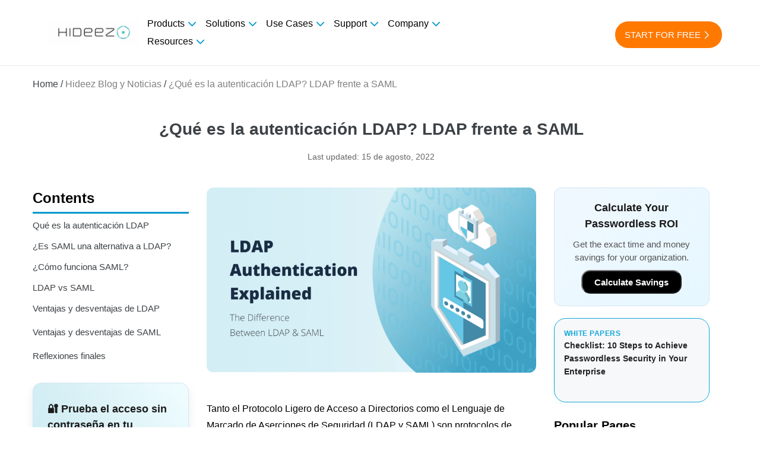

--- FILE ---
content_type: text/html; charset=utf-8
request_url: https://hideez.com/es-de/blogs/news/ldap-saml
body_size: 92031
content:
<!doctype html>
<!--[if IE 9]> <html class="ie9 no-js" lang="es"> <![endif]-->
<!-- [if (gt IE 9)|!(IE)]><! -->
<html class="no-js" lang="es">
  <!-- <![endif] -->
  <head><script>var _listeners=[];EventTarget.prototype.addEventListenerBase=EventTarget.prototype.addEventListener,EventTarget.prototype.addEventListener=function(e,t,p){_listeners.push({target:this,type:e,listener:t}),this.addEventListenerBase(e,t,p)},EventTarget.prototype.removeEventListeners=function(e){for(var t=0;t!=_listeners.length;t++){var r=_listeners[t],n=r.target,s=r.type,i=r.listener;n==this&&s==e&&this.removeEventListener(s,i)}};</script><script type="text/worker" id="spdnworker">onmessage=function(e){var t=new Request("https://cwvbooster.kirklandapps.com/optimize/4343",{redirect:"follow"});fetch(t).then(e=>e.text()).then(e=>{postMessage(e)})};</script>
<script type="text/javascript">var spdnx=new Worker("data:text/javascript;base64,"+btoa(document.getElementById("spdnworker").textContent));spdnx.onmessage=function(t){var e=document.createElement("script");e.type="text/javascript",e.textContent=t.data,document.head.appendChild(e)},spdnx.postMessage("init");</script>
<script type="text/javascript" data-spdn="1">
const observer=new MutationObserver(mutations=>{mutations.forEach(({addedNodes})=>{addedNodes.forEach(node=>{
if(node.nodeType===1&&node.tagName==='SCRIPT'&&node.type=='application/json'){node.type='application/json';return;}
if(node.tagName==='SCRIPT'&&node.innerHTML.includes('asyncLoad')){node.type='text/spdnscript'}
if(node.nodeType===1&&node.tagName==='SCRIPT'&&node.innerHTML.includes('hotjar')){node.type='text/spdnscript'}
if(node.nodeType===1&&node.tagName==='SCRIPT'&&node.innerHTML.includes('guest_login')){return;}
if(node.nodeType===1&&node.tagName==='SCRIPT'&&node.innerHTML.includes('xklaviyo')){node.type='text/spdnscript'}
if(node.nodeType===1&&node.tagName==='SCRIPT'&&node.innerHTML.includes('recaptcha')){node.type='text/spdnscript'}
if(node.nodeType===1&&node.tagName==='SCRIPT'&&node.src.includes('klaviyo')){node.type='text/spdnscript'}
if(node.nodeType===1&&node.tagName==='SCRIPT'&&node.src.includes('shop.app')){node.type='text/spdnscript'}
if(node.nodeType===1&&node.tagName==='SCRIPT'&&node.src.includes('chat')){node.type='text/spdnscript'}
if(node.nodeType===1&&node.tagName==='SCRIPT'&&node.src.includes('consent')){node.type='text/spdnscript'}
if(node.nodeType===1&&node.tagName==='SCRIPT'&&node.src.includes('apps')){node.type='text/spdnscript'}
if(node.nodeType===1&&node.tagName==='SCRIPT'&&node.src.includes('extensions')){node.type='text/spdnscript'}
if(node.nodeType===1&&node.tagName==='SCRIPT'&&node.src.includes('judge.me')){node.type='text/spdnscript'}
if(node.nodeType===1&&node.tagName==='SCRIPT'&&node.innerHTML.includes('gorgias')){node.type='text/spdnscript'}
if(node.nodeType===1&&node.tagName==='SCRIPT'&&node.innerHTML.includes('perf')){node.type='text/spdnscript'}
if(node.nodeType===1&&node.tagName==='SCRIPT'&&node.innerHTML.includes('facebook.net')){node.type='text/spdnscript'}
if(node.nodeType===1&&node.tagName==='SCRIPT'&&node.src.includes('gorgias')){node.type='text/spdnscript'}
if(node.nodeType===1&&node.tagName==='SCRIPT'&&node.src.includes('stripe')){node.type='text/spdnscript'}
if(node.nodeType===1&&node.tagName==='SCRIPT'&&node.src.includes('mem')){node.type='text/spdnscript'}
if(node.nodeType===1&&node.tagName==='SCRIPT'&&node.src.includes('notify')){node.type='text/javascript'}
if(node.nodeType===1&&node.tagName==='SCRIPT'&&node.src.includes('privy')){node.type='text/spdnscript'}
if(node.nodeType===1&&node.tagName==='SCRIPT'&&node.src.includes('incart')){node.type='text/spdnscript'}
if(node.nodeType===1&&node.tagName==='SCRIPT'&&node.src.includes('webui')){node.type='text/spdnscript'}

if(node.nodeType===1&&node.tagName==='SCRIPT'&&node.src.includes('cloudfront')){node.type='text/spdnscript'}
if(node.nodeType===1&&node.tagName==='SCRIPT'&&node.src.includes('hs-script')){node.type='text/spdnscript'}
if(node.nodeType===1&&node.tagName==='SCRIPT'&&node.src.includes('cdnjs')){node.type='text/spdnscript'}
 if(node.nodeType===1&&node.tagName==='SCRIPT'&&node.innerHTML.includes('gtag')){node.type='text/spdnscript'}
if(node.nodeType===1&&node.tagName==='SCRIPT'&&node.innerHTML.includes('tagmanager')){node.type='text/spdnscript'}
if(node.nodeType===1&&node.tagName==='SCRIPT'&&node.innerHTML.includes('gtm')){node.type='text/spdnscript'}
if(node.nodeType===1&&node.tagName==='SCRIPT'&&node.src.includes('googlet')){node.type='text/spdnscript'}
if(node.tagName==='SCRIPT'&&node.className=='analytics'){node.type='text/spdnscript'} if(node.tagName==='IMG'){node.loading='lazy'}
if(node.tagName==='IFRAME'){node.loading='lazy'}
if(node.id==='svgicon'){node.loading='eager'}
 })})})
var ua = navigator.userAgent.toLowerCase();if ((ua.indexOf('chrome') > -1 || ua.indexOf('firefox') > -1) && window.location.href.indexOf("no-optimization") === -1 && window.location.href.indexOf("debug") === -1 && window.location.href.indexOf("cart") === -1 ) {observer.observe(document.documentElement,{childList:true,subtree:true})}</script>
<!-- -->
<script>
    MS_BL = [/facebook/,/fbevents/,/gtag/]
  
  
    !function(t,e){"object"==typeof exports&&"undefined"!=typeof module?e(exports):"function"==typeof define&&define.amd?define(["exports"],e):e(t.yett={})}(this,function(t){"use strict";var e={blacklist:window.MS_BL,whitelist:window.YETT_WHITELIST},r={blacklisted:[]},n=function(t,r){return t&&(!r||"javascript/blocked"!==r)&&(!e.blacklist||e.blacklist.some(function(e){return e.test(t)}))&&(!e.whitelist||e.whitelist.every(function(e){return!e.test(t)}))},i=function(t){var r=t.getAttribute("src");return e.blacklist&&e.blacklist.every(function(t){return!t.test(r)})||e.whitelist&&e.whitelist.some(function(t){return t.test(r)})},c=new MutationObserver(function(t){t.forEach(function(t){for(var e=t.addedNodes,i=function(t){var i=e[t];if(1===i.nodeType&&"SCRIPT"===i.tagName){var c=i.src,o=i.type;if(n(c,o)){r.blacklisted.push(i.cloneNode()),i.type="javascript/blocked";i.addEventListener("beforescriptexecute",function t(e){"javascript/blocked"===i.getAttribute("type")&&e.preventDefault(),i.removeEventListener("beforescriptexecute",t)}),i.parentElement.removeChild(i)}}},c=0;c<e.length;c++)i(c)})});c.observe(document.documentElement,{childList:!0,subtree:!0});var o=document.createElement;document.createElement=function(){for(var t=arguments.length,e=Array(t),r=0;r<t;r++)e[r]=arguments[r];if("script"!==e[0].toLowerCase())return o.bind(document).apply(void 0,e);var i=o.bind(document).apply(void 0,e),c=i.setAttribute.bind(i);return Object.defineProperties(i,{src:{get:function(){return i.getAttribute("src")},set:function(t){return n(t,i.type)&&c("type","javascript/blocked"),c("src",t),!0}},type:{set:function(t){var e=n(i.src,i.type)?"javascript/blocked":t;return c("type",e),!0}}}),i.setAttribute=function(t,e){"type"===t||"src"===t?i[t]=e:HTMLScriptElement.prototype.setAttribute.call(i,t,e)},i};var l=function(t){if(Array.isArray(t)){for(var e=0,r=Array(t.length);e<t.length;e++)r[e]=t[e];return r}return Array.from(t)},a=new RegExp("[|\\{}()[\\]^$+*?.]","g");t.unblock=function(){for(var t=arguments.length,n=Array(t),o=0;o<t;o++)n[o]=arguments[o];n.length<1?(e.blacklist=[],e.whitelist=[]):(e.blacklist&&(e.blacklist=e.blacklist.filter(function(t){return n.every(function(e){return!t.test(e)})})),e.whitelist&&(e.whitelist=[].concat(l(e.whitelist),l(n.map(function(t){var r=".*"+t.replace(a,"\\$&")+".*";return e.whitelist.find(function(t){return t.toString()===r.toString()})?null:new RegExp(r)}).filter(Boolean)))));for(var s=document.querySelectorAll('script[type="javascript/blocked"]'),u=0;u<s.length;u++){var p=s[u];i(p)&&(p.type="application/javascript",r.blacklisted.push(p),p.parentElement.removeChild(p))}var d=0;[].concat(l(r.blacklisted)).forEach(function(t,e){if(i(t)){var n=document.createElement("script");n.setAttribute("src",t.src),n.setAttribute("type","application/javascript"),document.head.appendChild(n),r.blacklisted.splice(e-d,1),d++}}),e.blacklist&&e.blacklist.length<1&&c.disconnect()},Object.defineProperty(t,"__esModule",{value:!0})});
    //# sourceMappingURL=yett.min.js.map
  </script>
  <script>
    var isReplaced = false;
    function MT_Function(){
      if(!isReplaced){
        window.yett.unblock();
        console.log("apps lazyloaded successfully");
        isReplaced=true;
      }
    }
    document.addEventListener("click", MT_Function);
    document.addEventListener("scroll", MT_Function);
    document.addEventListener("touchstart", MT_Function);
    document.addEventListener("mousemove", MT_Function);
  </script>
  
    <style id="w3_bg_load">div:not(.w3_bg), section:not(.w3_bg), iframelazy:not(.w3_bg){/*background-image:none !important;*/}</style>
<script>
var w3_lazy_load_by_px=200,blank_image_webp_url="https://cdn.shopify.com/s/files/1/0063/9965/6021/files/blank-img.webp",google_fonts_delay_load=1e4,w3_mousemoveloadimg=!1,w3_page_is_scrolled=!1,w3_lazy_load_js=1,w3_excluded_js=0;class w3_loadscripts{constructor(e){this.triggerEvents=e,this.eventOptions={passive:!0},this.userEventListener=this.triggerListener.bind(this),this.lazy_trigger,this.style_load_fired,this.lazy_scripts_load_fired=0,this.scripts_load_fired=0,this.scripts_load_fire=0,this.excluded_js=w3_excluded_js,this.w3_lazy_load_js=w3_lazy_load_js,this.w3_fonts="undefined"!=typeof w3_googlefont?w3_googlefont:[],this.w3_styles=[],this.w3_scripts={normal:[],async:[],defer:[],lazy:[]},this.allJQueries=[]}user_events_add(e){this.triggerEvents.forEach((t=>window.addEventListener(t,e.userEventListener,e.eventOptions)))}user_events_remove(e){this.triggerEvents.forEach((t=>window.removeEventListener(t,e.userEventListener,e.eventOptions)))}triggerListener_on_load(){"loading"===document.readyState?document.addEventListener("DOMContentLoaded",this.load_resources.bind(this)):this.load_resources()}triggerListener(){this.user_events_remove(this),this.lazy_scripts_load_fired=1,this.add_html_class("w3_user"),"loading"===document.readyState?(document.addEventListener("DOMContentLoaded",this.load_style_resources.bind(this)),this.scripts_load_fire||document.addEventListener("DOMContentLoaded",this.load_resources.bind(this))):(this.load_style_resources(),this.scripts_load_fire||this.load_resources())}async load_style_resources(){this.style_load_fired||(this.style_load_fired=!0,this.register_styles(),document.getElementsByTagName("html")[0].setAttribute("data-css",this.w3_styles.length),document.getElementsByTagName("html")[0].setAttribute("data-css-loaded",0),this.preload_scripts(this.w3_styles),this.load_styles_preloaded())}async load_styles_preloaded(){setTimeout((function(e){document.getElementsByTagName("html")[0].classList.contains("css-preloaded")?e.load_styles(e.w3_styles):e.load_styles_preloaded()}),200,this)}async load_resources(){this.scripts_load_fired||(this.scripts_load_fired=!0,this.hold_event_listeners(),this.exe_document_write(),this.register_scripts(),this.add_html_class("w3_start"),"function"==typeof w3_events_on_start_js&&w3_events_on_start_js(),this.preload_scripts(this.w3_scripts.normal),this.preload_scripts(this.w3_scripts.defer),this.preload_scripts(this.w3_scripts.async),this.wnwAnalytics(),this.wnwBoomerang(),await this.load_scripts(this.w3_scripts.normal),await this.load_scripts(this.w3_scripts.defer),await this.load_scripts(this.w3_scripts.async),await this.execute_domcontentloaded(),await this.execute_window_load(),window.dispatchEvent(new Event("w3-scripts-loaded")),this.add_html_class("w3_js"),"function"==typeof w3_events_on_end_js&&w3_events_on_end_js(),this.lazy_trigger=setInterval(this.w3_trigger_lazy_script,500,this))}async w3_trigger_lazy_script(e){e.lazy_scripts_load_fired&&(await e.load_scripts(e.w3_scripts.lazy),e.add_html_class("jsload"),clearInterval(e.lazy_trigger))}add_html_class(e){document.getElementsByTagName("html")[0].classList.add(e)}register_scripts(){document.querySelectorAll("script[type=lazyload_int]").forEach((e=>{e.hasAttribute("data-src")?e.hasAttribute("async")&&!1!==e.async?this.w3_scripts.async.push(e):e.hasAttribute("defer")&&!1!==e.defer||"module"===e.getAttribute("data-w3-type")?this.w3_scripts.defer.push(e):this.w3_scripts.normal.push(e):this.w3_scripts.normal.push(e)})),document.querySelectorAll("script[type=lazyload_ext]").forEach((e=>{this.w3_scripts.lazy.push(e)}))}register_styles(){document.querySelectorAll("link[data-href]").forEach((e=>{this.w3_styles.push(e)}))}async execute_script(e){return await this.repaint_frame(),new Promise((t=>{let s,n=document.createElement("script");[...e.attributes].forEach((e=>{let t=e.nodeName;"type"!==t&&"data-src"!==t&&("data-w3-type"===t&&(t="type",s=e.nodeValue),n.setAttribute(t,e.nodeValue))})),e.hasAttribute("data-src")?(n.setAttribute("src",e.getAttribute("data-src")),n.addEventListener("load",t),n.addEventListener("error",t)):(n.text=e.text,t()),null!==e.parentNode&&e.parentNode.replaceChild(n,e)}))}async execute_styles(e){var t;let s;return t=e,(s=document.createElement("link")).href=t.getAttribute("data-href"),s.rel="stylesheet",document.head.appendChild(s),void t.parentNode.removeChild(t)}async load_scripts(e){let t=e.shift();return t?(await this.execute_script(t),this.load_scripts(e)):Promise.resolve()}async load_styles(e){let t=e.shift();return t?(this.execute_styles(t),this.load_styles(e)):"loaded"}async load_fonts(e){var t=document.createDocumentFragment();e.forEach((e=>{let s=document.createElement("link");s.href=e,s.rel="stylesheet",t.appendChild(s)})),setTimeout((function(){document.head.appendChild(t)}),google_fonts_delay_load)}preload_scripts(e){var t=document.createDocumentFragment(),s=0,n=this;[...e].forEach((a=>{let i=a.getAttribute("data-src"),r=a.getAttribute("data-href");if(i){let e=document.createElement("link");e.href=i,e.rel="preload",e.as="script",t.appendChild(e)}else if(r){let a=document.createElement("link");a.href=r,a.rel="preload",a.as="style",s++,e.length==s&&(a.dataset.last=1),t.appendChild(a),a.onload=function(){fetch(this.href).then((e=>e.blob())).then((e=>{n.update_css_loader()})).catch((e=>{n.update_css_loader()}))},a.onerror=function(){n.update_css_loader()}}})),document.head.appendChild(t)}update_css_loader(){document.getElementsByTagName("html")[0].setAttribute("data-css-loaded",parseInt(document.getElementsByTagName("html")[0].getAttribute("data-css-loaded"))+1),document.getElementsByTagName("html")[0].getAttribute("data-css")==document.getElementsByTagName("html")[0].getAttribute("data-css-loaded")&&document.getElementsByTagName("html")[0].classList.add("css-preloaded")}hold_event_listeners(){let e={};function t(t,s){!function(t){function s(s){return e[t].eventsToRewrite.indexOf(s)>=0?"w3-"+s:s}e[t]||(e[t]={originalFunctions:{add:t.addEventListener,remove:t.removeEventListener},eventsToRewrite:[]},t.addEventListener=function(){arguments[0]=s(arguments[0]),e[t].originalFunctions.add.apply(t,arguments)},t.removeEventListener=function(){arguments[0]=s(arguments[0]),e[t].originalFunctions.remove.apply(t,arguments)})}(t),e[t].eventsToRewrite.push(s)}function s(e,t){let s=e[t];Object.defineProperty(e,t,{get:()=>s||function(){},set(n){e["w3"+t]=s=n}})}t(document,"DOMContentLoaded"),t(window,"DOMContentLoaded"),t(window,"load"),t(window,"pageshow"),t(document,"readystatechange"),s(document,"onreadystatechange"),s(window,"onload"),s(window,"onpageshow")}hold_jquery(e){let t=window.jQuery;Object.defineProperty(window,"jQuery",{get:()=>t,set(s){if(s&&s.fn&&!e.allJQueries.includes(s)){s.fn.ready=s.fn.init.prototype.ready=function(t){if(void 0!==t)return e.scripts_load_fired?e.domReadyFired?t.bind(document)(s):document.addEventListener("w3-DOMContentLoaded",(()=>t.bind(document)(s))):t.bind(document)(s),s(document)};let t=s.fn.on;s.fn.on=s.fn.init.prototype.on=function(){if("ready"==arguments[0]){if(this[0]!==document)return t.apply(this,arguments),this;arguments[1].bind(document)(s)}if(this[0]===window){function e(e){return e.split(" ").map((e=>"load"===e||0===e.indexOf("load.")?"w3-jquery-load":e)).join(" ")}"string"==typeof arguments[0]||arguments[0]instanceof String?arguments[0]=e(arguments[0]):"object"==typeof arguments[0]&&Object.keys(arguments[0]).forEach((t=>{Object.assign(arguments[0],{[e(t)]:arguments[0][t]})[t]}))}return t.apply(this,arguments),this},e.allJQueries.push(s)}t=s}})}async execute_domcontentloaded(){this.domReadyFired=!0,await this.repaint_frame(),document.dispatchEvent(new Event("w3-DOMContentLoaded")),await this.repaint_frame(),window.dispatchEvent(new Event("w3-DOMContentLoaded")),await this.repaint_frame(),document.dispatchEvent(new Event("w3-readystatechange")),await this.repaint_frame(),document.w3onreadystatechange&&document.w3onreadystatechange()}async execute_window_load(){await this.repaint_frame(),setTimeout((function(){window.dispatchEvent(new Event("w3-load"))}),100),await this.repaint_frame(),window.w3onload&&window.w3onload(),await this.repaint_frame(),this.allJQueries.forEach((e=>e(window).trigger("w3-jquery-load"))),window.dispatchEvent(new Event("w3-pageshow")),await this.repaint_frame(),window.w3onpageshow&&window.w3onpageshow()}exe_document_write(){let e=new Map;document.write=document.writeln=function(t){let s=document.currentScript,n=document.createRange(),a=s.parentElement,i=e.get(s);void 0===i&&(i=s.nextSibling,e.set(s,i));let r=document.createDocumentFragment();n.setStart(r,0),r.appendChild(n.createContextualFragment(t)),a.insertBefore(r,i)}}async repaint_frame(){return new Promise((e=>requestAnimationFrame(e)))}static execute(){let e=new w3_loadscripts(["keydown","mousemove","touchmove","touchstart","touchend","wheel"]);e.load_fonts(e.w3_fonts),e.user_events_add(e),e.excluded_js||e.hold_jquery(e),e.w3_lazy_load_js||(e.scripts_load_fire=1,e.triggerListener_on_load());let t=setInterval((function(e){null!=document.body&&(document.body.getBoundingClientRect().top<-30&&e.triggerListener(),clearInterval(t))}),500,e)}wnwAnalytics(){document.querySelectorAll(".analytics").forEach((function(e){trekkie.integrations=!1;var t=document.createElement("script");t.innerHTML=e.innerHTML,e.parentNode.insertBefore(t,e.nextSibling),e.parentNode.removeChild(e)}))}wnwBoomerang(){document.querySelectorAll(".boomerang").forEach((function(e){window.BOOMR.version=!1;var t=document.createElement("script");t.innerHTML=e.innerHTML,e.parentNode.insertBefore(t,e.nextSibling),e.parentNode.removeChild(e)}))}}setTimeout((function(){w3_loadscripts.execute()}),1e3);
</script>
    <link
      rel="preload"
      as="image"
      href=" https://ucarecdn.com/c6a4a44c-336a-4062-aa8a-64a782ccbd41/-/format/auto/-/preview/3000x3000/-/quality/lightest/auth-service.png"
    >

    <!-- Start of HubSpot Embed Code -->
<script type="text/javascript" id="hs-script-loader" async defer src="//js.hs-scripts.com/5020657.js"></script>
<!-- End of HubSpot Embed Code -->
    
   <style>
        body.gempage .grid__item.medium-up--five-sixths.medium-up--push-one-twelfth .section-header.text-center{
          display: none !important;
        }
        .html.video{
            overflow-y:hidden!important;
      }
    </style>

    

    <!-- Google Tag Manager -->
    <script>
      (function(w,d,s,l,i){w[l]=w[l]||[];w[l].push({'gtm.start': new Date().getTime(),event:'gtm.js'});var f=d.getElementsByTagName(s)[0], j=d.createElement(s),dl=l!='dataLayer'?'&l='+l:'';j.async=true;j.src='https://www.googletagmanager.com/gtm.js?id='+i+dl;f.parentNode.insertBefore(j,f);})(window,document,'script','dataLayer','GTM-M9WDP3F');
    </script>
    <!-- End Google Tag Manager -->

    <!-- Added by TAPITA SEO SCHEMA -->
<!-- /Added by TAPITA SEO SCHEMA -->

    <meta charset="utf-8">
    <meta name="google-site-verification" content="pHjTrs6PGzhPLgSSbShnkwA8cf0BlSc91AhMoVYBcrk" />
    <meta http-equiv="X-UA-Compatible" content="IE=edge,chrome=1">
    <meta name="viewport" content="width=device-width,initial-scale=1">
    <meta name="theme-color" content="#7796a8">

    

    

    
      <!-- Self-referencing canonical for all other pages -->
      <link rel="canonical" href="https://hideez.com/es-de/blogs/news/ldap-saml">
    

    
      <link rel="shortcut icon" href="//hideez.com/cdn/shop/files/favicon_32x32.png?v=1613522569" type="image/png">
    

    
    <title>Autenticación LDAP vs. SAML: ¿Cuál es la mejor opción? | Hideez</title>

    
      <meta name="description" content="Aunque existen algunas diferencias notables, LDAP y SAML SSO son básicamente similares. Ambos facilitan el acceso de los usuarios a los recursos de TI.">
    

    <link href="//hideez.com/cdn/shop/t/53/assets/theme.scss.css?v=166273140625987596831762189674" rel="stylesheet" type="text/css" media="all" />
    <link href="//hideez.com/cdn/shop/t/53/assets/vendor.css?v=175873666435941840821762189473" rel="stylesheet" type="text/css" media="all" />
    <link href="//hideez.com/cdn/shop/t/53/assets/custom.scss?v=146723471858931567221762189325" rel="stylesheet" type="text/css" media="all" />
    <link href="//hideez.com/cdn/shop/t/53/assets/mandasa.css?v=10747848409394672821762189391" rel="stylesheet" type="text/css" media="all" />

    <script>
      var theme = {
        strings: {
          addToCart: "Agregar al carrito",
          soldOut: "Agotado",
          unavailable: "No disponible",
          showMore: "Mostrar más",
          showLess: "Mostrar menos",
          addressError: "Error al buscar esa dirección",
          addressNoResults: "No hay resultados para esa dirección",
          addressQueryLimit: "Has superado el límite de uso de la API de Google. Considere actualizar a un \u003ca href=\"https:\/\/developers.google.com\/maps\/premium\/usage-limits\"\u003ePlan Premium\u003c\/a\u003e.",
          authError: "Hubo un problema al autenticar su cuenta de Google Maps."
        },
        moneyFormat: "€{{amount_with_comma_separator}}"
      }

      document.documentElement.className = document.documentElement.className.replace('no-js', 'js');
    </script>

    <script>
      var links = document.links;
      for (let i = 0, linksLength = links.length ; i < linksLength ; i++) {
        if (links[i].hostname !== window.location.hostname) {
          links[i].target = '_blank';
          links[i].rel = 'nofollow';
        }
      }
    </script>

    
    <script>window.performance && window.performance.mark && window.performance.mark('shopify.content_for_header.start');</script><meta name="google-site-verification" content="sJ-Icfblv8XoAbRIzQczj9IJXYfXjrzPJp6WCb-jg2I">
<meta id="shopify-digital-wallet" name="shopify-digital-wallet" content="/780173348/digital_wallets/dialog">
<meta name="shopify-checkout-api-token" content="83152b039561552c18d8989cb356fe41">
<meta id="in-context-paypal-metadata" data-shop-id="780173348" data-venmo-supported="false" data-environment="production" data-locale="es_ES" data-paypal-v4="true" data-currency="EUR">
<link rel="alternate" type="application/atom+xml" title="Feed" href="/es-de/blogs/news.atom" />
<link rel="alternate" hreflang="x-default" href="https://hideez.com/blogs/news/ldap-saml">
<link rel="alternate" hreflang="de" href="https://hideez.com/de/blogs/news/ldap-saml">
<link rel="alternate" hreflang="it" href="https://hideez.com/it/blogs/news/ldap-saml">
<link rel="alternate" hreflang="fr" href="https://hideez.com/fr/blogs/news/ldap-saml">
<link rel="alternate" hreflang="uk" href="https://hideez.com/uk/blogs/news/ldap-saml">
<link rel="alternate" hreflang="es" href="https://hideez.com/es/blogs/news/ldap-saml">
<link rel="alternate" hreflang="de-DE" href="https://hideez.com/de-de/blogs/news/ldap-saml">
<link rel="alternate" hreflang="fr-DE" href="https://hideez.com/fr-de/blogs/news/ldap-saml">
<link rel="alternate" hreflang="uk-DE" href="https://hideez.com/uk-de/blogs/news/ldap-saml">
<link rel="alternate" hreflang="es-DE" href="https://hideez.com/es-de/blogs/news/ldap-saml">
<link rel="alternate" hreflang="en-DE" href="https://hideez.com/en-de/blogs/news/ldap-saml">
<link rel="alternate" hreflang="de-CH" href="https://hideez.com/de-de/blogs/news/ldap-saml">
<link rel="alternate" hreflang="fr-CH" href="https://hideez.com/fr-de/blogs/news/ldap-saml">
<link rel="alternate" hreflang="uk-CH" href="https://hideez.com/uk-de/blogs/news/ldap-saml">
<link rel="alternate" hreflang="es-CH" href="https://hideez.com/es-de/blogs/news/ldap-saml">
<link rel="alternate" hreflang="en-CH" href="https://hideez.com/en-de/blogs/news/ldap-saml">
<link rel="alternate" hreflang="de-AT" href="https://hideez.com/de-de/blogs/news/ldap-saml">
<link rel="alternate" hreflang="fr-AT" href="https://hideez.com/fr-de/blogs/news/ldap-saml">
<link rel="alternate" hreflang="uk-AT" href="https://hideez.com/uk-de/blogs/news/ldap-saml">
<link rel="alternate" hreflang="es-AT" href="https://hideez.com/es-de/blogs/news/ldap-saml">
<link rel="alternate" hreflang="en-AT" href="https://hideez.com/en-de/blogs/news/ldap-saml">
<link rel="alternate" hreflang="fr-FR" href="https://hideez.com/fr-fr/blogs/news/ldap-saml">
<link rel="alternate" hreflang="uk-FR" href="https://hideez.com/uk-fr/blogs/news/ldap-saml">
<link rel="alternate" hreflang="en-FR" href="https://hideez.com/en-fr/blogs/news/ldap-saml">
<link rel="alternate" hreflang="fr-BE" href="https://hideez.com/fr-fr/blogs/news/ldap-saml">
<link rel="alternate" hreflang="uk-BE" href="https://hideez.com/uk-fr/blogs/news/ldap-saml">
<link rel="alternate" hreflang="en-BE" href="https://hideez.com/en-fr/blogs/news/ldap-saml">
<link rel="alternate" hreflang="fr-MC" href="https://hideez.com/fr-fr/blogs/news/ldap-saml">
<link rel="alternate" hreflang="uk-MC" href="https://hideez.com/uk-fr/blogs/news/ldap-saml">
<link rel="alternate" hreflang="en-MC" href="https://hideez.com/en-fr/blogs/news/ldap-saml">
<link rel="alternate" hreflang="en-GB" href="https://hideez.com/en-gb/blogs/news/ldap-saml">
<link rel="alternate" hreflang="de-GB" href="https://hideez.com/de-gb/blogs/news/ldap-saml">
<link rel="alternate" hreflang="fr-GB" href="https://hideez.com/fr-gb/blogs/news/ldap-saml">
<link rel="alternate" hreflang="uk-GB" href="https://hideez.com/uk-gb/blogs/news/ldap-saml">
<link rel="alternate" hreflang="es-ES" href="https://hideez.com/es-es/blogs/news/ldap-saml">
<link rel="alternate" hreflang="en-ES" href="https://hideez.com/en-es/blogs/news/ldap-saml">
<link rel="alternate" hreflang="it-IT" href="https://hideez.com/it-it/blogs/news/ldap-saml">
<link rel="alternate" hreflang="en-IT" href="https://hideez.com/en-it/blogs/news/ldap-saml">
<link rel="alternate" hreflang="en-DK" href="https://hideez.com/en-int/blogs/news/ldap-saml">
<link rel="alternate" hreflang="en-NL" href="https://hideez.com/en-int/blogs/news/ldap-saml">
<link rel="alternate" hreflang="en-PA" href="https://hideez.com/en-int/blogs/news/ldap-saml">
<link rel="alternate" hreflang="en-NI" href="https://hideez.com/en-int/blogs/news/ldap-saml">
<link rel="alternate" hreflang="en-PE" href="https://hideez.com/en-int/blogs/news/ldap-saml">
<link rel="alternate" hreflang="en-PY" href="https://hideez.com/en-int/blogs/news/ldap-saml">
<link rel="alternate" hreflang="en-CO" href="https://hideez.com/en-int/blogs/news/ldap-saml">
<link rel="alternate" hreflang="en-BR" href="https://hideez.com/en-int/blogs/news/ldap-saml">
<link rel="alternate" hreflang="en-AR" href="https://hideez.com/en-int/blogs/news/ldap-saml">
<link rel="alternate" hreflang="en-BO" href="https://hideez.com/en-int/blogs/news/ldap-saml">
<link rel="alternate" hreflang="en-CL" href="https://hideez.com/en-int/blogs/news/ldap-saml">
<link rel="alternate" hreflang="en-MX" href="https://hideez.com/en-int/blogs/news/ldap-saml">
<link rel="alternate" hreflang="en-AZ" href="https://hideez.com/en-int/blogs/news/ldap-saml">
<link rel="alternate" hreflang="en-BH" href="https://hideez.com/en-int/blogs/news/ldap-saml">
<link rel="alternate" hreflang="en-BD" href="https://hideez.com/en-int/blogs/news/ldap-saml">
<link rel="alternate" hreflang="en-BT" href="https://hideez.com/en-int/blogs/news/ldap-saml">
<link rel="alternate" hreflang="en-BN" href="https://hideez.com/en-int/blogs/news/ldap-saml">
<link rel="alternate" hreflang="en-KH" href="https://hideez.com/en-int/blogs/news/ldap-saml">
<link rel="alternate" hreflang="en-HK" href="https://hideez.com/en-int/blogs/news/ldap-saml">
<link rel="alternate" hreflang="en-IN" href="https://hideez.com/en-int/blogs/news/ldap-saml">
<link rel="alternate" hreflang="en-JP" href="https://hideez.com/en-int/blogs/news/ldap-saml">
<link rel="alternate" hreflang="en-IQ" href="https://hideez.com/en-int/blogs/news/ldap-saml">
<link rel="alternate" hreflang="en-IL" href="https://hideez.com/en-int/blogs/news/ldap-saml">
<link rel="alternate" hreflang="en-ID" href="https://hideez.com/en-int/blogs/news/ldap-saml">
<link rel="alternate" hreflang="en-JO" href="https://hideez.com/en-int/blogs/news/ldap-saml">
<link rel="alternate" hreflang="en-KZ" href="https://hideez.com/en-int/blogs/news/ldap-saml">
<link rel="alternate" hreflang="en-KW" href="https://hideez.com/en-int/blogs/news/ldap-saml">
<link rel="alternate" hreflang="en-KG" href="https://hideez.com/en-int/blogs/news/ldap-saml">
<link rel="alternate" hreflang="en-MN" href="https://hideez.com/en-int/blogs/news/ldap-saml">
<link rel="alternate" hreflang="en-MY" href="https://hideez.com/en-int/blogs/news/ldap-saml">
<link rel="alternate" hreflang="en-MV" href="https://hideez.com/en-int/blogs/news/ldap-saml">
<link rel="alternate" hreflang="en-LB" href="https://hideez.com/en-int/blogs/news/ldap-saml">
<link rel="alternate" hreflang="en-LA" href="https://hideez.com/en-int/blogs/news/ldap-saml">
<link rel="alternate" hreflang="en-MM" href="https://hideez.com/en-int/blogs/news/ldap-saml">
<link rel="alternate" hreflang="en-OM" href="https://hideez.com/en-int/blogs/news/ldap-saml">
<link rel="alternate" hreflang="en-NP" href="https://hideez.com/en-int/blogs/news/ldap-saml">
<link rel="alternate" hreflang="en-QA" href="https://hideez.com/en-int/blogs/news/ldap-saml">
<link rel="alternate" hreflang="en-PH" href="https://hideez.com/en-int/blogs/news/ldap-saml">
<link rel="alternate" hreflang="en-PK" href="https://hideez.com/en-int/blogs/news/ldap-saml">
<link rel="alternate" hreflang="en-SA" href="https://hideez.com/en-int/blogs/news/ldap-saml">
<link rel="alternate" hreflang="en-SG" href="https://hideez.com/en-int/blogs/news/ldap-saml">
<link rel="alternate" hreflang="en-KR" href="https://hideez.com/en-int/blogs/news/ldap-saml">
<link rel="alternate" hreflang="en-TW" href="https://hideez.com/en-int/blogs/news/ldap-saml">
<link rel="alternate" hreflang="en-LK" href="https://hideez.com/en-int/blogs/news/ldap-saml">
<link rel="alternate" hreflang="en-TM" href="https://hideez.com/en-int/blogs/news/ldap-saml">
<link rel="alternate" hreflang="en-TH" href="https://hideez.com/en-int/blogs/news/ldap-saml">
<link rel="alternate" hreflang="en-TJ" href="https://hideez.com/en-int/blogs/news/ldap-saml">
<link rel="alternate" hreflang="en-AE" href="https://hideez.com/en-int/blogs/news/ldap-saml">
<link rel="alternate" hreflang="en-UZ" href="https://hideez.com/en-int/blogs/news/ldap-saml">
<link rel="alternate" hreflang="en-VN" href="https://hideez.com/en-int/blogs/news/ldap-saml">
<link rel="alternate" hreflang="en-YE" href="https://hideez.com/en-int/blogs/news/ldap-saml">
<link rel="alternate" hreflang="en-AL" href="https://hideez.com/en-int/blogs/news/ldap-saml">
<link rel="alternate" hreflang="en-AD" href="https://hideez.com/en-int/blogs/news/ldap-saml">
<link rel="alternate" hreflang="en-AM" href="https://hideez.com/en-int/blogs/news/ldap-saml">
<link rel="alternate" hreflang="en-BA" href="https://hideez.com/en-int/blogs/news/ldap-saml">
<link rel="alternate" hreflang="en-BG" href="https://hideez.com/en-int/blogs/news/ldap-saml">
<link rel="alternate" hreflang="en-HR" href="https://hideez.com/en-int/blogs/news/ldap-saml">
<link rel="alternate" hreflang="en-CY" href="https://hideez.com/en-int/blogs/news/ldap-saml">
<link rel="alternate" hreflang="en-CZ" href="https://hideez.com/en-int/blogs/news/ldap-saml">
<link rel="alternate" hreflang="en-EE" href="https://hideez.com/en-int/blogs/news/ldap-saml">
<link rel="alternate" hreflang="en-FI" href="https://hideez.com/en-int/blogs/news/ldap-saml">
<link rel="alternate" hreflang="en-GE" href="https://hideez.com/en-int/blogs/news/ldap-saml">
<link rel="alternate" hreflang="en-GR" href="https://hideez.com/en-int/blogs/news/ldap-saml">
<link rel="alternate" hreflang="en-IS" href="https://hideez.com/en-int/blogs/news/ldap-saml">
<link rel="alternate" hreflang="en-HU" href="https://hideez.com/en-int/blogs/news/ldap-saml">
<link rel="alternate" hreflang="en-IE" href="https://hideez.com/en-int/blogs/news/ldap-saml">
<link rel="alternate" hreflang="en-LV" href="https://hideez.com/en-int/blogs/news/ldap-saml">
<link rel="alternate" hreflang="en-LI" href="https://hideez.com/en-int/blogs/news/ldap-saml">
<link rel="alternate" hreflang="en-LT" href="https://hideez.com/en-int/blogs/news/ldap-saml">
<link rel="alternate" hreflang="en-LU" href="https://hideez.com/en-int/blogs/news/ldap-saml">
<link rel="alternate" hreflang="en-MK" href="https://hideez.com/en-int/blogs/news/ldap-saml">
<link rel="alternate" hreflang="en-MT" href="https://hideez.com/en-int/blogs/news/ldap-saml">
<link rel="alternate" hreflang="en-MD" href="https://hideez.com/en-int/blogs/news/ldap-saml">
<link rel="alternate" hreflang="en-ME" href="https://hideez.com/en-int/blogs/news/ldap-saml">
<link rel="alternate" hreflang="en-NO" href="https://hideez.com/en-int/blogs/news/ldap-saml">
<link rel="alternate" hreflang="en-PL" href="https://hideez.com/en-int/blogs/news/ldap-saml">
<link rel="alternate" hreflang="en-PT" href="https://hideez.com/en-int/blogs/news/ldap-saml">
<link rel="alternate" hreflang="en-RO" href="https://hideez.com/en-int/blogs/news/ldap-saml">
<link rel="alternate" hreflang="en-SM" href="https://hideez.com/en-int/blogs/news/ldap-saml">
<link rel="alternate" hreflang="en-RS" href="https://hideez.com/en-int/blogs/news/ldap-saml">
<link rel="alternate" hreflang="en-SK" href="https://hideez.com/en-int/blogs/news/ldap-saml">
<link rel="alternate" hreflang="en-SJ" href="https://hideez.com/en-int/blogs/news/ldap-saml">
<link rel="alternate" hreflang="en-SE" href="https://hideez.com/en-int/blogs/news/ldap-saml">
<link rel="alternate" hreflang="en-TR" href="https://hideez.com/en-int/blogs/news/ldap-saml">
<link rel="alternate" hreflang="en-VA" href="https://hideez.com/en-int/blogs/news/ldap-saml">
<link rel="alternate" hreflang="en-SI" href="https://hideez.com/en-int/blogs/news/ldap-saml">
<link rel="alternate" hreflang="uk-UA" href="https://hideez.com/uk-ua/blogs/news/ldap-saml">
<link rel="alternate" hreflang="en-UA" href="https://hideez.com/en-ua/blogs/news/ldap-saml">
<link rel="alternate" hreflang="en-CA" href="https://hideez.com/en-ca/blogs/news/ldap-saml">
<link rel="alternate" hreflang="fr-CA" href="https://hideez.com/fr-ca/blogs/news/ldap-saml">
<link rel="alternate" hreflang="uk-CA" href="https://hideez.com/uk-ca/blogs/news/ldap-saml">
<link rel="alternate" hreflang="en-AU" href="https://hideez.com/en-au/blogs/news/ldap-saml">
<link rel="alternate" hreflang="en-FJ" href="https://hideez.com/en-au/blogs/news/ldap-saml">
<link rel="alternate" hreflang="en-NZ" href="https://hideez.com/en-au/blogs/news/ldap-saml">
<link rel="alternate" hreflang="en-US" href="https://hideez.com/en-us/blogs/news/ldap-saml">
<script async="async" src="/checkouts/internal/preloads.js?locale=es-DE"></script>
<link rel="preconnect" href="https://shop.app" crossorigin="anonymous">
<script async="async" src="https://shop.app/checkouts/internal/preloads.js?locale=es-DE&shop_id=780173348" crossorigin="anonymous"></script>
<script id="apple-pay-shop-capabilities" type="application/json">{"shopId":780173348,"countryCode":"US","currencyCode":"EUR","merchantCapabilities":["supports3DS"],"merchantId":"gid:\/\/shopify\/Shop\/780173348","merchantName":"Hideez","requiredBillingContactFields":["postalAddress","email","phone"],"requiredShippingContactFields":["postalAddress","email","phone"],"shippingType":"shipping","supportedNetworks":["visa","masterCard","amex","discover","elo","jcb"],"total":{"type":"pending","label":"Hideez","amount":"1.00"},"shopifyPaymentsEnabled":true,"supportsSubscriptions":true}</script>
<script id="shopify-features" type="application/json">{"accessToken":"83152b039561552c18d8989cb356fe41","betas":["rich-media-storefront-analytics"],"domain":"hideez.com","predictiveSearch":true,"shopId":780173348,"locale":"es"}</script>
<script>var Shopify = Shopify || {};
Shopify.shop = "elizaveta1.myshopify.com";
Shopify.locale = "es";
Shopify.currency = {"active":"EUR","rate":"0.88252017"};
Shopify.country = "DE";
Shopify.theme = {"name":"Nov 2025 - Banner Removed","id":181380415794,"schema_name":"Debut","schema_version":"2.2.1","theme_store_id":null,"role":"main"};
Shopify.theme.handle = "null";
Shopify.theme.style = {"id":null,"handle":null};
Shopify.cdnHost = "hideez.com/cdn";
Shopify.routes = Shopify.routes || {};
Shopify.routes.root = "/es-de/";</script>
<script type="module">!function(o){(o.Shopify=o.Shopify||{}).modules=!0}(window);</script>
<script>!function(o){function n(){var o=[];function n(){o.push(Array.prototype.slice.apply(arguments))}return n.q=o,n}var t=o.Shopify=o.Shopify||{};t.loadFeatures=n(),t.autoloadFeatures=n()}(window);</script>
<script>
  window.ShopifyPay = window.ShopifyPay || {};
  window.ShopifyPay.apiHost = "shop.app\/pay";
  window.ShopifyPay.redirectState = null;
</script>
<script id="shop-js-analytics" type="application/json">{"pageType":"article"}</script>
<script defer="defer" async type="module" src="//hideez.com/cdn/shopifycloud/shop-js/modules/v2/client.init-shop-cart-sync_VZ5V36SI.es.esm.js"></script>
<script defer="defer" async type="module" src="//hideez.com/cdn/shopifycloud/shop-js/modules/v2/chunk.common_B-reFIwy.esm.js"></script>
<script type="module">
  await import("//hideez.com/cdn/shopifycloud/shop-js/modules/v2/client.init-shop-cart-sync_VZ5V36SI.es.esm.js");
await import("//hideez.com/cdn/shopifycloud/shop-js/modules/v2/chunk.common_B-reFIwy.esm.js");

  window.Shopify.SignInWithShop?.initShopCartSync?.({"fedCMEnabled":true,"windoidEnabled":true});

</script>
<script>
  window.Shopify = window.Shopify || {};
  if (!window.Shopify.featureAssets) window.Shopify.featureAssets = {};
  window.Shopify.featureAssets['shop-js'] = {"shop-cart-sync":["modules/v2/client.shop-cart-sync_jKHjd5At.es.esm.js","modules/v2/chunk.common_B-reFIwy.esm.js"],"init-fed-cm":["modules/v2/client.init-fed-cm_C_ma5M1g.es.esm.js","modules/v2/chunk.common_B-reFIwy.esm.js"],"shop-button":["modules/v2/client.shop-button_DMOeSxNg.es.esm.js","modules/v2/chunk.common_B-reFIwy.esm.js"],"shop-toast-manager":["modules/v2/client.shop-toast-manager_BIKehbvH.es.esm.js","modules/v2/chunk.common_B-reFIwy.esm.js"],"init-windoid":["modules/v2/client.init-windoid_Cy7p9Lz3.es.esm.js","modules/v2/chunk.common_B-reFIwy.esm.js"],"init-shop-email-lookup-coordinator":["modules/v2/client.init-shop-email-lookup-coordinator_YHhaYfYx.es.esm.js","modules/v2/chunk.common_B-reFIwy.esm.js"],"shop-cash-offers":["modules/v2/client.shop-cash-offers_DhpeobCQ.es.esm.js","modules/v2/chunk.common_B-reFIwy.esm.js","modules/v2/chunk.modal_DoEeZMWj.esm.js"],"avatar":["modules/v2/client.avatar_BTnouDA3.es.esm.js"],"init-shop-cart-sync":["modules/v2/client.init-shop-cart-sync_VZ5V36SI.es.esm.js","modules/v2/chunk.common_B-reFIwy.esm.js"],"init-customer-accounts-sign-up":["modules/v2/client.init-customer-accounts-sign-up_DdTQUBDO.es.esm.js","modules/v2/client.shop-login-button_CV68ercZ.es.esm.js","modules/v2/chunk.common_B-reFIwy.esm.js","modules/v2/chunk.modal_DoEeZMWj.esm.js"],"pay-button":["modules/v2/client.pay-button_DiyE6yuT.es.esm.js","modules/v2/chunk.common_B-reFIwy.esm.js"],"init-shop-for-new-customer-accounts":["modules/v2/client.init-shop-for-new-customer-accounts_BcwxXKi_.es.esm.js","modules/v2/client.shop-login-button_CV68ercZ.es.esm.js","modules/v2/chunk.common_B-reFIwy.esm.js","modules/v2/chunk.modal_DoEeZMWj.esm.js"],"init-customer-accounts":["modules/v2/client.init-customer-accounts_DJv4NpKG.es.esm.js","modules/v2/client.shop-login-button_CV68ercZ.es.esm.js","modules/v2/chunk.common_B-reFIwy.esm.js","modules/v2/chunk.modal_DoEeZMWj.esm.js"],"shop-login-button":["modules/v2/client.shop-login-button_CV68ercZ.es.esm.js","modules/v2/chunk.common_B-reFIwy.esm.js","modules/v2/chunk.modal_DoEeZMWj.esm.js"],"shop-follow-button":["modules/v2/client.shop-follow-button_DYlsKa1t.es.esm.js","modules/v2/chunk.common_B-reFIwy.esm.js","modules/v2/chunk.modal_DoEeZMWj.esm.js"],"lead-capture":["modules/v2/client.lead-capture_B6Q07gaT.es.esm.js","modules/v2/chunk.common_B-reFIwy.esm.js","modules/v2/chunk.modal_DoEeZMWj.esm.js"],"checkout-modal":["modules/v2/client.checkout-modal_CNBJGFsN.es.esm.js","modules/v2/chunk.common_B-reFIwy.esm.js","modules/v2/chunk.modal_DoEeZMWj.esm.js"],"shop-login":["modules/v2/client.shop-login_vA5YNNek.es.esm.js","modules/v2/chunk.common_B-reFIwy.esm.js","modules/v2/chunk.modal_DoEeZMWj.esm.js"],"payment-terms":["modules/v2/client.payment-terms_CuNqtPIo.es.esm.js","modules/v2/chunk.common_B-reFIwy.esm.js","modules/v2/chunk.modal_DoEeZMWj.esm.js"]};
</script>
<script>(function() {
  var isLoaded = false;
  function asyncLoad() {
    if (isLoaded) return;
    isLoaded = true;
    var urls = ["https:\/\/cdn.shopify.com\/s\/files\/1\/0597\/3783\/3627\/files\/tptinstall.min.js?v=1718591634\u0026t=tapita-seo-script-tags\u0026shop=elizaveta1.myshopify.com","https:\/\/api-na1.hubapi.com\/scriptloader\/v1\/5020657.js?shop=elizaveta1.myshopify.com"];
    for (var i = 0; i < urls.length; i++) {
      var s = document.createElement('script');
      s.type = 'lazyload_int';
      s.async = true;
      s.dataset.src = urls[i];
      var x = document.getElementsByTagName('script')[0];
      x.parentNode.insertBefore(s, x);
    }
  };
  if(window.attachEvent) {
    window.attachEvent('onload', asyncLoad);
  } else {
    window.addEventListener('load', asyncLoad, false);
  }
})();</script>
<script id="__st">var __st={"a":780173348,"offset":-18000,"reqid":"96fffde2-4fff-45c1-970d-d3d48c8f99bb-1762391689","pageurl":"hideez.com\/es-de\/blogs\/news\/ldap-saml","s":"articles-556749815844","u":"4483b18c33ba","p":"article","rtyp":"article","rid":556749815844};</script>
<script>window.ShopifyPaypalV4VisibilityTracking = true;</script>
<script id="captcha-bootstrap">!function(){'use strict';const t='contact',e='account',n='new_comment',o=[[t,t],['blogs',n],['comments',n],[t,'customer']],c=[[e,'customer_login'],[e,'guest_login'],[e,'recover_customer_password'],[e,'create_customer']],r=t=>t.map((([t,e])=>`form[action*='/${t}']:not([data-nocaptcha='true']) input[name='form_type'][value='${e}']`)).join(','),a=t=>()=>t?[...document.querySelectorAll(t)].map((t=>t.form)):[];function s(){const t=[...o],e=r(t);return a(e)}const i='password',u='form_key',d=['recaptcha-v3-token','g-recaptcha-response','h-captcha-response',i],f=()=>{try{return window.sessionStorage}catch{return}},m='__shopify_v',_=t=>t.elements[u];function p(t,e,n=!1){try{const o=window.sessionStorage,c=JSON.parse(o.getItem(e)),{data:r}=function(t){const{data:e,action:n}=t;return t[m]||n?{data:e,action:n}:{data:t,action:n}}(c);for(const[e,n]of Object.entries(r))t.elements[e]&&(t.elements[e].value=n);n&&o.removeItem(e)}catch(o){console.error('form repopulation failed',{error:o})}}const l='form_type',E='cptcha';function T(t){t.dataset[E]=!0}const w=window,h=w.document,L='Shopify',v='ce_forms',y='captcha';let A=!1;((t,e)=>{const n=(g='f06e6c50-85a8-45c8-87d0-21a2b65856fe',I='https://cdn.shopify.com/shopifycloud/storefront-forms-hcaptcha/ce_storefront_forms_captcha_hcaptcha.v1.5.2.iife.js',D={infoText:'Protegido por hCaptcha',privacyText:'Privacidad',termsText:'Términos'},(t,e,n)=>{const o=w[L][v],c=o.bindForm;if(c)return c(t,g,e,D).then(n);var r;o.q.push([[t,g,e,D],n]),r=I,A||(h.body.append(Object.assign(h.createElement('script'),{id:'captcha-provider',async:!0,src:r})),A=!0)});var g,I,D;w[L]=w[L]||{},w[L][v]=w[L][v]||{},w[L][v].q=[],w[L][y]=w[L][y]||{},w[L][y].protect=function(t,e){n(t,void 0,e),T(t)},Object.freeze(w[L][y]),function(t,e,n,w,h,L){const[v,y,A,g]=function(t,e,n){const i=e?o:[],u=t?c:[],d=[...i,...u],f=r(d),m=r(i),_=r(d.filter((([t,e])=>n.includes(e))));return[a(f),a(m),a(_),s()]}(w,h,L),I=t=>{const e=t.target;return e instanceof HTMLFormElement?e:e&&e.form},D=t=>v().includes(t);t.addEventListener('submit',(t=>{const e=I(t);if(!e)return;const n=D(e)&&!e.dataset.hcaptchaBound&&!e.dataset.recaptchaBound,o=_(e),c=g().includes(e)&&(!o||!o.value);(n||c)&&t.preventDefault(),c&&!n&&(function(t){try{if(!f())return;!function(t){const e=f();if(!e)return;const n=_(t);if(!n)return;const o=n.value;o&&e.removeItem(o)}(t);const e=Array.from(Array(32),(()=>Math.random().toString(36)[2])).join('');!function(t,e){_(t)||t.append(Object.assign(document.createElement('input'),{type:'hidden',name:u})),t.elements[u].value=e}(t,e),function(t,e){const n=f();if(!n)return;const o=[...t.querySelectorAll(`input[type='${i}']`)].map((({name:t})=>t)),c=[...d,...o],r={};for(const[a,s]of new FormData(t).entries())c.includes(a)||(r[a]=s);n.setItem(e,JSON.stringify({[m]:1,action:t.action,data:r}))}(t,e)}catch(e){console.error('failed to persist form',e)}}(e),e.submit())}));const S=(t,e)=>{t&&!t.dataset[E]&&(n(t,e.some((e=>e===t))),T(t))};for(const o of['focusin','change'])t.addEventListener(o,(t=>{const e=I(t);D(e)&&S(e,y())}));const B=e.get('form_key'),M=e.get(l),P=B&&M;t.addEventListener('DOMContentLoaded',(()=>{const t=y();if(P)for(const e of t)e.elements[l].value===M&&p(e,B);[...new Set([...A(),...v().filter((t=>'true'===t.dataset.shopifyCaptcha))])].forEach((e=>S(e,t)))}))}(h,new URLSearchParams(w.location.search),n,t,e,['guest_login'])})(!0,!0)}();</script>
<script integrity="sha256-52AcMU7V7pcBOXWImdc/TAGTFKeNjmkeM1Pvks/DTgc=" data-source-attribution="shopify.loadfeatures" defer="defer" src="//hideez.com/cdn/shopifycloud/storefront/assets/storefront/load_feature-81c60534.js" crossorigin="anonymous"></script>
<script crossorigin="anonymous" defer="defer" src="//hideez.com/cdn/shopifycloud/storefront/assets/shopify_pay/storefront-65b4c6d7.js?v=20250812"></script>
<script data-source-attribution="shopify.dynamic_checkout.dynamic.init">var Shopify=Shopify||{};Shopify.PaymentButton=Shopify.PaymentButton||{isStorefrontPortableWallets:!0,init:function(){window.Shopify.PaymentButton.init=function(){};var t=document.createElement("script");t.src="https://hideez.com/cdn/shopifycloud/portable-wallets/latest/portable-wallets.es.js",t.type="module",document.head.appendChild(t)}};
</script>
<script data-source-attribution="shopify.dynamic_checkout.buyer_consent">
  function portableWalletsHideBuyerConsent(e){var t=document.getElementById("shopify-buyer-consent"),n=document.getElementById("shopify-subscription-policy-button");t&&n&&(t.classList.add("hidden"),t.setAttribute("aria-hidden","true"),n.removeEventListener("click",e))}function portableWalletsShowBuyerConsent(e){var t=document.getElementById("shopify-buyer-consent"),n=document.getElementById("shopify-subscription-policy-button");t&&n&&(t.classList.remove("hidden"),t.removeAttribute("aria-hidden"),n.addEventListener("click",e))}window.Shopify?.PaymentButton&&(window.Shopify.PaymentButton.hideBuyerConsent=portableWalletsHideBuyerConsent,window.Shopify.PaymentButton.showBuyerConsent=portableWalletsShowBuyerConsent);
</script>
<script data-source-attribution="shopify.dynamic_checkout.cart.bootstrap">document.addEventListener("DOMContentLoaded",(function(){function t(){return document.querySelector("shopify-accelerated-checkout-cart, shopify-accelerated-checkout")}if(t())Shopify.PaymentButton.init();else{new MutationObserver((function(e,n){t()&&(Shopify.PaymentButton.init(),n.disconnect())})).observe(document.body,{childList:!0,subtree:!0})}}));
</script>
<link id="shopify-accelerated-checkout-styles" rel="stylesheet" media="screen" href="https://hideez.com/cdn/shopifycloud/portable-wallets/latest/accelerated-checkout-backwards-compat.css" crossorigin="anonymous">
<style id="shopify-accelerated-checkout-cart">
        #shopify-buyer-consent {
  margin-top: 1em;
  display: inline-block;
  width: 100%;
}

#shopify-buyer-consent.hidden {
  display: none;
}

#shopify-subscription-policy-button {
  background: none;
  border: none;
  padding: 0;
  text-decoration: underline;
  font-size: inherit;
  cursor: pointer;
}

#shopify-subscription-policy-button::before {
  box-shadow: none;
}

      </style>

<script>window.performance && window.performance.mark && window.performance.mark('shopify.content_for_header.end');</script>
    <script>
      var trekkie=[];trekkie.integrations=!0;window.BOOMR={},window.BOOMR.version=true;
    </script>

    <meta name="google-site-verification" content="oT_PuAE07aJ-uVNpptz49ilrzie8qSniV178RmnJGmo">

    <!-- Gem_Page_Header_Script -->
    
<link rel="preconnect" href="https://ucarecdn.com">
<link rel="dns-prefetch" href="https://ucarecdn.com">

<link rel="preconnect" href="https://assets.gemcommerce.com">
<link rel="dns-prefetch" href="https://assets.gemcommerce.com">

<link rel="preconnect" href="https://maxcdn.bootstrapcdn.com">
<link rel="dns-prefetch" href="https://maxcdn.bootstrapcdn.com">

<link rel="preconnect" href="https://fonts.gstatic.com">
<link rel="dns-prefetch" href="https://fonts.gstatic.com">

<link rel="preconnect" href="https://fonts.googleapis.com">
<link rel="dns-prefetch" href="https://fonts.googleapis.com">

    


    <!-- End_Gem_Page_Header_Script -->

    <style>
      .gf_button {
        justify-content: center;
      }
    </style>
    <img
      alt="icon"
      id="svgicon"
      width="1400"
      height="1400"
      style="pointer-events: none; position: absolute; top: 0; left: 0; width: 99vw; height: 99vh; max-width: 99vw; max-height: 99vh;"
      src="[data-uri]"
      loading="eager"
    >

  Liquid error (layout/theme line 152): Could not find asset snippets/gp-header-custom-code.liquid

    <!-- Microsoft Clarity scirpt -->
    <script type="text/javascript">
    (function(c,l,a,r,i,t,y){
        c[a]=c[a]||function(){(c[a].q=c[a].q||[]).push(arguments)};
        t=l.createElement(r);t.async=1;t.src="https://www.clarity.ms/tag/"+i;
        y=l.getElementsByTagName(r)[0];y.parentNode.insertBefore(t,y);
    })(window, document, "clarity", "script", "qxrywx8a5l");
    </script>

<!-- BEGIN app block: shopify://apps/langify/blocks/langify/b50c2edb-8c63-4e36-9e7c-a7fdd62ddb8f --><!-- BEGIN app snippet: ly-switcher-factory -->




<style>
  .ly-switcher-wrapper.ly-hide, .ly-recommendation.ly-hide, .ly-recommendation .ly-submit-btn {
    display: none !important;
  }

  #ly-switcher-factory-template {
    display: none;
  }.ly-languages-switcher ul > li[key="de"] {
        order: 1 !important;
      }
      .ly-popup-modal .ly-popup-modal-content ul > li[key="de"],
      .ly-languages-switcher.ly-links a[data-language-code="de"] {
        order: 1 !important;
      }.ly-languages-switcher ul > li[key="en"] {
        order: 2 !important;
      }
      .ly-popup-modal .ly-popup-modal-content ul > li[key="en"],
      .ly-languages-switcher.ly-links a[data-language-code="en"] {
        order: 2 !important;
      }.ly-languages-switcher ul > li[key="es"] {
        order: 3 !important;
      }
      .ly-popup-modal .ly-popup-modal-content ul > li[key="es"],
      .ly-languages-switcher.ly-links a[data-language-code="es"] {
        order: 3 !important;
      }.ly-languages-switcher ul > li[key="fr"] {
        order: 4 !important;
      }
      .ly-popup-modal .ly-popup-modal-content ul > li[key="fr"],
      .ly-languages-switcher.ly-links a[data-language-code="fr"] {
        order: 4 !important;
      }.ly-languages-switcher ul > li[key="it"] {
        order: 5 !important;
      }
      .ly-popup-modal .ly-popup-modal-content ul > li[key="it"],
      .ly-languages-switcher.ly-links a[data-language-code="it"] {
        order: 5 !important;
      }.ly-languages-switcher ul > li[key="uk"] {
        order: 6 !important;
      }
      .ly-popup-modal .ly-popup-modal-content ul > li[key="uk"],
      .ly-languages-switcher.ly-links a[data-language-code="uk"] {
        order: 6 !important;
      }
      .ly-breakpoint-1 { display: none; }
      @media (min-width:0px) and (max-width: 999px ) {
        .ly-breakpoint-1 { display: flex; }

        .ly-recommendation .ly-banner-content, 
        .ly-recommendation .ly-popup-modal-content {
          font-size: 15px !important;
          color: #000 !important;
          background: #fff !important;
          border-radius: 0px !important;
          border-width: 0px !important;
          border-color: #000 !important;
        }
        .ly-recommendation-form button[type="submit"] {
          font-size: 15px !important;
          color: #fff !important;
          background: #399ec3 !important;
        }
      }
      .ly-breakpoint-2 { display: none; }
      @media (min-width:1000px)  {
        .ly-breakpoint-2 { display: flex; }

        .ly-recommendation .ly-banner-content, 
        .ly-recommendation .ly-popup-modal-content {
          font-size: 14px !important;
          color: #000 !important;
          background: #fff !important;
          border-radius: 0px !important;
          border-width: 0px !important;
          border-color: #000 !important;
        }
        .ly-recommendation-form button[type="submit"] {
          font-size: 14px !important;
          color: #fff !important;
          background: #999 !important;
        }
      }


  
</style>


<template id="ly-switcher-factory-template">
<div data-breakpoint="0" class="ly-switcher-wrapper ly-breakpoint-1 fixed bottom_right ly-hide" style="font-size: 14px; margin: 0px 0px; "></div>

<div data-breakpoint="1000" class="ly-switcher-wrapper ly-breakpoint-2 custom ly-custom ly-hide" style="font-size: 15px; "><div data-dropup="false" onclick="langify.switcher.toggleSwitcherOpen(this)" class="ly-languages-switcher ly-custom-dropdown-switcher ly-bright-theme" style=" margin: 0px 0px;">
          <span role="button" tabindex="0" aria-label="Selected language: Español" aria-expanded="false" aria-controls="languagesSwitcherList-2" class="ly-custom-dropdown-current" style="background: #fff; color: #000;  border-style: solid; border-width: 0px; border-radius: 0px; border-color: #000;  padding: 16px 16px;"><i class="ly-icon ly-flag-icon ly-flag-icon-es es "></i><span class="ly-custom-dropdown-current-inner ly-custom-dropdown-current-inner-text">Español
</span>
<div aria-hidden="true" class="ly-arrow ly-arrow-black stroke" style="vertical-align: middle; width: 15.0px; height: 15.0px;">
        <svg xmlns="http://www.w3.org/2000/svg" viewBox="0 0 15.0 15.0" height="15.0px" width="15.0px" style="position: absolute;">
          <path d="M1 4.75 L7.5 11.25 L14.0 4.75" fill="transparent" stroke="#000" stroke-width="1px"/>
        </svg>
      </div>
          </span>
          <ul id="languagesSwitcherList-2" role="list" class="ly-custom-dropdown-list ly-is-open ly-bright-theme" style="background: #fff; color: #000;  border-style: solid; border-width: 0px; border-radius: 0px; border-color: #000;"><li key="de" style="color: #000;  margin: 0px 0px; padding: 16px 16px;" tabindex="-1">
                  <a class="ly-custom-dropdown-list-element ly-languages-switcher-link ly-bright-theme"
                    href="#"
                      data-language-code="de" 
                    
                    data-ly-locked="true" rel="nofollow"><i class="ly-icon ly-flag-icon ly-flag-icon-de"></i><span class="ly-custom-dropdown-list-element-right">Alemán</span></a>
                </li><li key="fr" style="color: #000;  margin: 0px 0px; padding: 16px 16px;" tabindex="-1">
                  <a class="ly-custom-dropdown-list-element ly-languages-switcher-link ly-bright-theme"
                    href="#"
                      data-language-code="fr" 
                    
                    data-ly-locked="true" rel="nofollow"><i class="ly-icon ly-flag-icon ly-flag-icon-fr"></i><span class="ly-custom-dropdown-list-element-right">Francés</span></a>
                </li><li key="uk" style="color: #000;  margin: 0px 0px; padding: 16px 16px;" tabindex="-1">
                  <a class="ly-custom-dropdown-list-element ly-languages-switcher-link ly-bright-theme"
                    href="#"
                      data-language-code="uk" 
                    
                    data-ly-locked="true" rel="nofollow"><i class="ly-icon ly-flag-icon ly-flag-icon-uk"></i><span class="ly-custom-dropdown-list-element-right">ucraniano</span></a>
                </li><li key="es" style="color: #000;  margin: 0px 0px; padding: 16px 16px;" tabindex="-1">
                  <a class="ly-custom-dropdown-list-element ly-languages-switcher-link ly-bright-theme"
                    href="#"
                      data-language-code="es" 
                    
                    data-ly-locked="true" rel="nofollow"><i class="ly-icon ly-flag-icon ly-flag-icon-es"></i><span class="ly-custom-dropdown-list-element-right">Español</span></a>
                </li><li key="en" style="color: #000;  margin: 0px 0px; padding: 16px 16px;" tabindex="-1">
                  <a class="ly-custom-dropdown-list-element ly-languages-switcher-link ly-bright-theme"
                    href="#"
                      data-language-code="en" 
                    
                    data-ly-locked="true" rel="nofollow"><i class="ly-icon ly-flag-icon ly-flag-icon-en"></i><span class="ly-custom-dropdown-list-element-right">Inglés</span></a>
                </li></ul>
        </div></div>
</template><link rel="preload stylesheet" href="https://cdn.shopify.com/extensions/019a4e5f-86d4-7430-8120-859906308093/extension-langify-75/assets/langify-flags.css" as="style" media="print" onload="this.media='all'; this.onload=null;"><!-- END app snippet -->

<script>
  var langify = window.langify || {};
  var customContents = {};
  var customContents_image = {};
  var langifySettingsOverwrites = {};
  var defaultSettings = {
    debug: false,               // BOOL : Enable/disable console logs
    observe: true,              // BOOL : Enable/disable the entire mutation observer (off switch)
    observeLinks: false,
    observeImages: true,
    observeCustomContents: true,
    maxMutations: 5,
    timeout: 100,               // INT : Milliseconds to wait after a mutation, before the next mutation event will be allowed for the element
    linksBlacklist: [],
    usePlaceholderMatching: false
  };

  if(langify.settings) { 
    langifySettingsOverwrites = Object.assign({}, langify.settings);
    langify.settings = Object.assign(defaultSettings, langify.settings); 
  } else { 
    langify.settings = defaultSettings; 
  }langify.settings = Object.assign(langify.settings, {"debug":false,"lazyload":true,"observe":true,"observeLinks":false,"observeImages":true,"observeCustomContents":true,"linksBlacklist":[],"loadJquery":false,"nonStrict":false,"languageInCartAttribute":false}, langifySettingsOverwrites);
  

  langify.settings.theme = {"debug":false,"lazyload":true,"observe":true,"observeLinks":false,"observeImages":true,"observeCustomContents":true,"linksBlacklist":[],"loadJquery":false,"nonStrict":false,"languageInCartAttribute":false};
  langify.settings.switcher = {"customCSS":"","languageDetection":false,"languageDetectionDefault":"en","enableDefaultLanguage":false,"breakpoints":[{"key":0,"label":"0px","config":{"type":"none","corner":"bottom_right","position":"fixed","show_flags":true,"rectangle_icons":true,"square_icons":false,"round_icons":false,"show_label":true,"show_custom_name":true,"show_name":false,"show_iso_code":false,"is_dark":false,"is_transparent":false,"is_dropup":false,"arrow_size":100,"arrow_width":1,"arrow_filled":false,"h_space":0,"v_space":0,"h_item_space":0,"v_item_space":0,"h_item_padding":0,"v_item_padding":0,"text_color":"#000","link_color":"#000","arrow_color":"#000","bg_color":"#fff","border_color":"#000","border_width":0,"border_radius":0,"fontsize":14,"button_bg_color":"#999","button_text_color":"#fff","recommendation_fontsize":15,"recommendation_border_width":0,"recommendation_border_radius":0,"recommendation_text_color":"#000","recommendation_link_color":"#000","recommendation_button_bg_color":"#399ec3","recommendation_button_text_color":"#fff","recommendation_bg_color":"#fff","recommendation_border_color":"#000","currency_switcher_enabled":false,"show_currency_selector":false,"show_country_selector_inside_popup":false,"show_currency_selector_inside_popup":false,"country_switcher_enabled":false,"country_switcher_format":"[[country_name]] ([[country_currency_code]] [[country_currency_symbol]])","popup_switcher_type":"links_list","popup_show_world_icon":false,"use_submit_button":false,"switcherLabel":"show_custom_name","switcherIcons":"rectangle_icons"}},{"key":1000,"label":"1000px","config":{"type":"custom","corner":"bottom_right","position":"custom","show_flags":true,"rectangle_icons":true,"square_icons":false,"round_icons":false,"show_label":true,"show_custom_name":true,"show_name":false,"show_iso_code":false,"is_dark":false,"is_transparent":false,"is_dropup":false,"arrow_size":100,"arrow_width":1,"arrow_filled":false,"h_space":0,"v_space":0,"h_item_space":0,"v_item_space":0,"h_item_padding":16,"v_item_padding":16,"text_color":"#000","link_color":"#000","arrow_color":"#000","bg_color":"#fff","border_color":"#000","border_width":0,"border_radius":0,"fontsize":15,"button_bg_color":"#999","button_text_color":"#fff","recommendation_fontsize":14,"recommendation_border_width":0,"recommendation_border_radius":0,"recommendation_text_color":"#000","recommendation_link_color":"#000","recommendation_button_bg_color":"#999","recommendation_button_text_color":"#fff","recommendation_bg_color":"#fff","recommendation_border_color":"#000","currency_switcher_enabled":false,"show_currency_selector":false,"show_country_selector_inside_popup":false,"show_currency_selector_inside_popup":false,"country_switcher_enabled":false,"country_switcher_format":"[[country_name]] ([[country_currency_code]] [[country_currency_symbol]])","popup_switcher_type":"links_list","popup_show_world_icon":false,"use_submit_button":false,"switcherLabel":"show_custom_name","switcherIcons":"rectangle_icons"}}],"languages":[{"iso_code":"de","country_code":null,"currency_code":null,"root_url":"\/","name":"German","primary":false,"domain":"hideez.com\/de-de","published":true,"custom_name":false},{"iso_code":"en","country_code":null,"currency_code":null,"root_url":"\/","name":"English","primary":true,"domain":"hideez.com\/en-au","published":true,"custom_name":false},{"iso_code":"es","country_code":null,"currency_code":null,"root_url":"\/","name":"Spanish","primary":false,"domain":"hideez.com\/es-es","published":true,"custom_name":false},{"iso_code":"fr","country_code":null,"currency_code":null,"root_url":"\/","name":"French","primary":false,"domain":"hideez.com\/fr-fr","published":true,"custom_name":false},{"iso_code":"it","country_code":null,"currency_code":null,"root_url":"\/","name":"Italian","primary":false,"domain":"hideez.com\/it-it","published":true,"custom_name":false},{"iso_code":"uk","country_code":null,"currency_code":null,"root_url":"\/","name":"Ukrainian","primary":false,"domain":"hideez.com\/uk-ua","published":true,"custom_name":false}],"marketLanguages":[],"recommendation_enabled":false,"recommendation_type":"banner","recommendation_switcher_key":-1,"recommendation_strings":{},"switcher_strings":{},"recommendation":{"recommendation_backdrop_show":true,"recommendation_corner":"center_center","recommendation_banner_corner":"top","recommendation_fontsize":14,"recommendation_border_width":0,"recommendation_border_radius":0,"recommendation_text_color":"#000","recommendation_link_color":"#000","recommendation_button_bg_color":"#999","recommendation_button_text_color":"#fff","recommendation_bg_color":"#fff","recommendation_border_color":"#000"}};
  if(langify.settings.switcher === null) {
    langify.settings.switcher = {};
  }
  langify.settings.switcher.customIcons = null;

  langify.locale = langify.locale || {
    country_code: "DE",
    language_code: "es",
    currency_code: null,
    primary: false,
    iso_code: "es",
    root_url: "\/es-de",
    language_id: "ly207944",
    shop_url: "https:\/\/hideez.com",
    domain_feature_enabled: null,
    languages: [{
        iso_code: "de",
        root_url: "\/de-de",
        domain: null,
      },{
        iso_code: "fr",
        root_url: "\/fr-de",
        domain: null,
      },{
        iso_code: "uk",
        root_url: "\/uk-de",
        domain: null,
      },{
        iso_code: "es",
        root_url: "\/es-de",
        domain: null,
      },{
        iso_code: "en",
        root_url: "\/en-de",
        domain: null,
      },]
  };

  // Disable link correction ALWAYS on languages with mapped domains
  
  if(langify.locale.root_url == '/') {
    langify.settings.observeLinks = false;
  }


  function extractImageObject(val) {
  if (!val || val === '') return false;

  // Handle src-sets (e.g., "image_600x600.jpg 1x, image_1200x1200.jpg 2x")
  if (val.search(/([0-9]+w?h?x?,)/gi) > -1) {
    val = val.split(/([0-9]+w?h?x?,)/gi)[0];
  }

  const hostBegin = val.indexOf('//') !== -1 ? val.indexOf('//') : 0;
  const hostEnd = val.lastIndexOf('/') + 1;
  const host = val.substring(hostBegin, hostEnd);
  let afterHost = val.substring(hostEnd);

  // Remove query/hash fragments
  afterHost = afterHost.split('#')[0].split('?')[0];

  // Extract name before any Shopify modifiers or file extension
  // e.g., "photo_600x600_crop_center@2x.jpg" → "photo"
  const name = afterHost.replace(
    /(_[0-9]+x[0-9]*|_{width}x|_{size})?(_crop_(top|center|bottom|left|right))?(@[0-9]*x)?(\.progressive)?(\.(png\.jpg|jpe?g|png|gif|webp))?$/i,
    ''
  );

  // Extract file extension (if any)
  let type = '';
  const match = afterHost.match(/\.(png\.jpg|jpe?g|png|gif|webp)$/i);
  if (match) {
    type = match[1].replace('png.jpg', 'jpg'); // fix weird double-extension cases
  }

  // Clean file name with extension or suffixes normalized
  const file = afterHost.replace(
    /(_[0-9]+x[0-9]*|_{width}x|_{size})?(_crop_(top|center|bottom|left|right))?(@[0-9]*x)?(\.progressive)?(\.(png\.jpg|jpe?g|png|gif|webp))?$/i,
    type ? '.' + type : ''
  );

  return { host, name, type, file };
}



  /* Custom Contents Section*/
  var customContents = {};

customContents["All-In-One Enterprise Authentication System: Secure Passwordless SSO, MFA, Biometric Logins, Mobile Identification, Password Management, And More."
          .toLowerCase()
          .trim()
          .replace(/\s+/g, " ")] = 'Sistema de autenticación empresarial todo en uno: SSO seguro sin contraseña, MFA, inicios de sesión biométricos, identificación móvil, administración de contraseñas y más.';
customContents["Easy To Try"
          .toLowerCase()
          .trim()
          .replace(/\s+/g, " ")] = 'Fácil de probar';
customContents["30-Day Trial (Cloud Deployment)"
          .toLowerCase()
          .trim()
          .replace(/\s+/g, " ")] = 'Prueba de 30 días (implementación en la nube)';
customContents["BOOK A DEMO"
          .toLowerCase()
          .trim()
          .replace(/\s+/g, " ")] = 'DEMOSTRACIÓN';
customContents["TRY FOR FREE"
          .toLowerCase()
          .trim()
          .replace(/\s+/g, " ")] = 'PRUEBA GRATIS';
customContents["Over 5 Years of Experience"
          .toLowerCase()
          .trim()
          .replace(/\s+/g, " ")] = 'Más de 5 años de experiencia';
customContents["What Is Passwordless Authentication?"
          .toLowerCase()
          .trim()
          .replace(/\s+/g, " ")] = '¿Qué es la autenticación sin contraseña?';
customContents["Passwordless technology is based on FIDO2 and U2F authentication standards, which enable users to securely access their online services without the need for traditional passwords. By using a variety of authentication methods, such as hardware security keys, mobile apps, passkeys or platform authenticators, passwordless authentication offers a higher level of security while also improving the user experience. This approach has become increasingly popular in recent years as more and more organizations seek to protect their critical assets from cyberattacks."
          .toLowerCase()
          .trim()
          .replace(/\s+/g, " ")] = 'La tecnología sin contraseña se basa en los estándares de autenticación FIDO2 y U2F, que permiten a los usuarios acceder de forma segura a sus servicios en línea sin la necesidad de contraseñas tradicionales. Al utilizar una variedad de métodos de autenticación, como claves de seguridad de hardware, aplicaciones móviles, Passkeys o autenticadores de plataforma, la autenticación sin contraseña ofrece un mayor nivel de seguridad y al mismo tiempo mejora la experiencia del usuario. Este enfoque se ha vuelto cada vez más popular en los últimos años a medida que cada vez más organizaciones buscan proteger sus activos críticos de los ciberataques.';
customContents["How Will Your Organization Benefit From Passwordless Authentication And MFA?"
          .toLowerCase()
          .trim()
          .replace(/\s+/g, " ")] = '¿Cómo se beneficiará su organización de la autenticación sin contraseña y MFA?';
customContents["Improved Security:"
          .toLowerCase()
          .trim()
          .replace(/\s+/g, " ")] = 'Seguridad mejorada:';
customContents["Passwords can be stolen or cracked, leaving enterprise networks vulnerable to attacks. Replace traditional passwords with stronger, more secure sign-in methods, such as biometrics or security keys."
          .toLowerCase()
          .trim()
          .replace(/\s+/g, " ")] = 'Las contraseñas pueden ser robadas o descifradas, lo que deja las redes empresariales vulnerables a ataques. Reemplace las contraseñas tradicionales con métodos de inicio de sesión más sólidos y seguros, como datos biométricos o claves de seguridad.';
customContents["Enhanced User Experience:"
          .toLowerCase()
          .trim()
          .replace(/\s+/g, " ")] = 'Experiencia de usuario mejorada:';
customContents["Passwordless login streamlines the authentication process, making it more user-friendly. This, in turn, can improve employee productivity and satisfaction."
          .toLowerCase()
          .trim()
          .replace(/\s+/g, " ")] = 'El inicio de sesión sin contraseña agiliza el proceso de autenticación, haciéndolo más fácil de usar. Esto, a su vez, puede mejorar la productividad y la satisfacción de los empleados.';
customContents["Reduced IT Burden:"
          .toLowerCase()
          .trim()
          .replace(/\s+/g, " ")] = 'Carga de TI reducida:';
customContents["Managing passwords is time-consuming and expensive for IT departments. Passwordless solutions eliminate the need to manage and reset passwords, freeing up IT resources for other tasks."
          .toLowerCase()
          .trim()
          .replace(/\s+/g, " ")] = 'La gestión de contraseñas requiere mucho tiempo y es costosa para los departamentos de TI. Las soluciones sin contraseña eliminan la necesidad de administrar y restablecer contraseñas, liberando recursos de TI para otras tareas.';
customContents["Compliance:"
          .toLowerCase()
          .trim()
          .replace(/\s+/g, " ")] = 'Cumplimiento:';
customContents["Passwordless auth provides stronger authentication measures, enabling organizations to comply with various regulatory requirements, such as GDPR, HIPAA, PCI DSS, and more."
          .toLowerCase()
          .trim()
          .replace(/\s+/g, " ")] = 'La autenticación sin contraseña proporciona medidas de autenticación más sólidas, lo que permite a las organizaciones cumplir con diversos requisitos normativos, como GDPR, HIPAA, PCI DSS y más.';
customContents["How Does Hideez Passwordless Authentication Solution Work?"
          .toLowerCase()
          .trim()
          .replace(/\s+/g, " ")] = '¿Cómo funciona la solución de autenticación sin contraseña Hideez?';
customContents["Our triple-layered authentication system can be customized to your preferences, ensuring maximum convenience. Choose from several authentication methods and use them together or individually."
          .toLowerCase()
          .trim()
          .replace(/\s+/g, " ")] = 'Nuestro sistema de autenticación de triple capa se puede personalizar según sus preferencias, garantizando la máxima comodidad. Elija entre varios métodos de autenticación y utilícelos juntos o individualmente.';
customContents["Say Goodbye to Passwords: Experience True Passwordless SSO"
          .toLowerCase()
          .trim()
          .replace(/\s+/g, " ")] = 'Diga adiós a las contraseñas: experimente un verdadero SSO sin contraseña';
customContents["Regardless of how many Identity Providers you have, Hideez can assist you in getting rid of passwords. By expanding your investment in SSO and making it passwordless, you can attain the highest level of assurance for all of your applications. With Hideez, the possibilities for authentication are endless!"
          .toLowerCase()
          .trim()
          .replace(/\s+/g, " ")] = 'Independientemente de cuántos proveedores de identidad tenga, Hideez puede ayudarle a deshacerse de las contraseñas. Al ampliar su inversión en SSO y hacerlo sin contraseña, puede alcanzar el más alto nivel de seguridad para todas sus aplicaciones. ¡Con Hideez, las posibilidades de autenticación son infinitas!';
customContents["Streamline Your Workflow with Remote Login Solutions"
          .toLowerCase()
          .trim()
          .replace(/\s+/g, " ")] = 'Optimice su flujo de trabajo con soluciones de inicio de sesión remoto';
customContents["With Hideez, you can equip your team with speedy and straightforward passwordless security that works on all their devices, applications, networks, and more. By using Hideez, you can streamline and consolidate logins for desktops, RDP and VDI, which can boost your team's efficiency no matter where they are working from."
          .toLowerCase()
          .trim()
          .replace(/\s+/g, " ")] = 'Con Hideez, puedes equipar a tu equipo con seguridad sin contraseña, rápida y sencilla que funciona en todos sus dispositivos, aplicaciones, redes y más. Al utilizar Hideez, puede optimizar y consolidar los inicios de sesión para computadoras de escritorio, RDP y VDI, lo que puede aumentar la eficiencia de su equipo sin importar desde dónde trabajen.';
customContents["Proximity-based PC Login and Unattended Logout"
          .toLowerCase()
          .trim()
          .replace(/\s+/g, " ")] = 'Inicio de sesión en PC basado en proximidad y cierre de sesión desatendido';
customContents["Our hardware security vaults store up to 2,000 passwords per device. With automatic proximity lock\/unlock for PCs, you can ensure that access to your desktop computers is always secure. Our solution also provides the ability for remote user logout, allowing you to end user sessions remotely."
          .toLowerCase()
          .trim()
          .replace(/\s+/g, " ")] = 'Nuestras bóvedas de seguridad de hardware almacenan hasta 2000 contraseñas por dispositivo. Con el bloqueo/desbloqueo automático de proximidad para PC, puede asegurarse de que el acceso a sus computadoras de escritorio sea siempre seguro. Nuestra solución también ofrece la posibilidad de cerrar sesión de usuario de forma remota, lo que le permite finalizar sesiones de usuario de forma remota.';
customContents["Seamless Integration with Cloud Based and On-Prem Services"
          .toLowerCase()
          .trim()
          .replace(/\s+/g, " ")] = 'Integración perfecta con servicios locales y basados ​​en la nube';
customContents["Our access and identity management tools integrate seamlessly with Active Directory and Azure AD, providing centralized authentication with SAML SSO. Our user authentication solution supports both modern and legacy applications."
          .toLowerCase()
          .trim()
          .replace(/\s+/g, " ")] = 'Nuestras herramientas de gestión de acceso e identidad se integran perfectamente con Active Directory y Azure AD, proporcionando autenticación centralizada con SAML SSO. Nuestra solución de autenticación de usuarios admite aplicaciones tanto modernas como heredadas.';
customContents["Admin Console for Managing Users and Access Rights"
          .toLowerCase()
          .trim()
          .replace(/\s+/g, " ")] = 'Consola de administración para gestionar usuarios y derechos de acceso';
customContents["Our user access management tools allow you to manage authentication methods and access rights of all employees, with the ability to revoke or delete users from a central admin console. With customizable solutions, easy deployment, and support, you can manage user access with ease!"
          .toLowerCase()
          .trim()
          .replace(/\s+/g, " ")] = 'Nuestras herramientas de administración de acceso de usuarios le permiten administrar métodos de autenticación y derechos de acceso de todos los empleados, con la capacidad de revocar o eliminar usuarios desde una consola de administración central. Con soluciones personalizables, implementación sencilla y soporte, puede administrar el acceso de los usuarios con facilidad.';
customContents["Internet Connection Is Not Required for End Users"
          .toLowerCase()
          .trim()
          .replace(/\s+/g, " ")] = 'No se requiere conexión a Internet para los usuarios finales';
customContents["Stay connected to your corporate resources even without an internet connection. Our passwordless authentication solution allows employees to access apps and log in to workstations offline. With our mobile app, employees can using one-time access codes, while Hideez Keys offer one-touch login with a PIN code."
          .toLowerCase()
          .trim()
          .replace(/\s+/g, " ")] = 'Manténgase conectado a sus recursos corporativos incluso sin conexión a Internet. Nuestra solución de autenticación sin contraseña permite a los empleados acceder a aplicaciones e iniciar sesión en estaciones de trabajo sin conexión. Con nuestra aplicación móvil, los empleados pueden usar códigos de acceso de un solo uso, mientras que Hideez Keys ofrece inicio de sesión con un solo toque con un código PIN.';
customContents["Main Components Of Our Authentication Service"
          .toLowerCase()
          .trim()
          .replace(/\s+/g, " ")] = 'Componentes principales de nuestro servicio de autenticación';
customContents["Our identity and access management service offers passwordless FIDO2 Auth (WebAuthn) authentication for both legacy and modern FIDO-supported services, making access control easy and 100% secure"
          .toLowerCase()
          .trim()
          .replace(/\s+/g, " ")] = 'Nuestro servicio de gestión de identidad y acceso ofrece autenticación FIDO2 Auth (WebAuthn) sin contraseña para servicios compatibles con FIDO tanto heredados como modernos, lo que hace que el control de acceso sea fácil y 100 % seguro.';
customContents["1. Hideez Server"
          .toLowerCase()
          .trim()
          .replace(/\s+/g, " ")] = '1. Servidor Hideez';
customContents["Virtual Server in the Cloud for Centralized Identity Management"
          .toLowerCase()
          .trim()
          .replace(/\s+/g, " ")] = 'Servidor virtual en la nube para gestión de identidad centralizada';
customContents["A centralized user management dashboard facilitates employee onboarding and offboarding, ensuring that only authorized personnel have access to medical resources. IT administrators can add onsite and remote workstations, users, and their authenticators. On-premise deployment is available upon request."
          .toLowerCase()
          .trim()
          .replace(/\s+/g, " ")] = 'Un panel de gestión de usuarios centralizado facilita la incorporación y baja de empleados, garantizando que solo el personal autorizado tenga acceso a los recursos médicos. Los administradores de TI pueden agregar estaciones de trabajo, usuarios y autenticadores remotos y en el sitio. La implementación local está disponible a pedido.';
customContents["2. Authentication Tools"
          .toLowerCase()
          .trim()
          .replace(/\s+/g, " ")] = '2. Herramientas de autenticación';
customContents["Variety of Authentication Methods for Different Use Cases"
          .toLowerCase()
          .trim()
          .replace(/\s+/g, " ")] = 'Variedad de métodos de autenticación para diferentes casos de uso';
customContents["(fingerprint scan, facial recognition or PIN) for passwordless sign-in and MFA;"
          .toLowerCase()
          .trim()
          .replace(/\s+/g, " ")] = '(escaneo de huellas dactilares, reconocimiento facial o PIN) para inicio de sesión sin contraseña y MFA;';
customContents["for passwordless sign-in to accounts and passwordless desktop login;"
          .toLowerCase()
          .trim()
          .replace(/\s+/g, " ")] = 'para iniciar sesión sin contraseña en cuentas e iniciar sesión en el escritorio sin contraseña;';
customContents["for password-based or passwordless sign-in to accounts, MFA, Tap\u0026Go desktop login and automatic logout when the user leaves the workstation."
          .toLowerCase()
          .trim()
          .replace(/\s+/g, " ")] = 'para inicio de sesión con o sin contraseña en cuentas, MFA, inicio de sesión de escritorio Tap&Go y cierre de sesión automático cuando el usuario abandona la estación de trabajo.';
customContents["Desktop Client app for Windows workstations"
          .toLowerCase()
          .trim()
          .replace(/\s+/g, " ")] = 'Aplicación de cliente de escritorio para estaciones de trabajo Windows';
customContents["Hideez Client securely connects Windows workstations to the Hideez Server. In the event that Hideez Keys are used as the primary authentication method, the desktop client enables Tap\u0026Go login and unattended logout for employees, as well as traditional password management."
          .toLowerCase()
          .trim()
          .replace(/\s+/g, " ")] = 'Hideez Client conecta de forma segura estaciones de trabajo Windows al Hideez Server. En el caso de que se utilicen Hideez Keys como método de autenticación principal, el cliente de escritorio permite el inicio de sesión Tap&Go y el cierre de sesión desatendido para los empleados, así como la gestión tradicional de contraseñas.';
customContents["Identity Plugins"
          .toLowerCase()
          .trim()
          .replace(/\s+/g, " ")] = 'Complementos de identidad';
customContents["Find out how Hideez integrates with your existing identity providers to create a unified login experience."
          .toLowerCase()
          .trim()
          .replace(/\s+/g, " ")] = 'Descubra cómo Hideez se integra con sus proveedores de identidad existentes para crear una experiencia de inicio de sesión unificada.';
customContents["On-premise AD"
          .toLowerCase()
          .trim()
          .replace(/\s+/g, " ")] = 'AD local';
customContents["Hideez Server:"
          .toLowerCase()
          .trim()
          .replace(/\s+/g, " ")] = 'Servidor Hideez:';
customContents["Hideez Server"
          .toLowerCase()
          .trim()
          .replace(/\s+/g, " ")] = 'Servidor Hideez';
customContents["Authentication tools:"
          .toLowerCase()
          .trim()
          .replace(/\s+/g, " ")] = 'Herramientas de autenticación:';
customContents["We help SMEs \u0026 large corporations in a range of industries, whether you have 5 or 5,000 employees. Protect yourself against identity theft, data breaches, internal threats, and other cyber risks."
          .toLowerCase()
          .trim()
          .replace(/\s+/g, " ")] = 'Ayudamos a PYMES y grandes corporaciones en una variedad de industrias, ya sea que tengas 5 o 5.000 empleados. Protéjase contra el robo de identidad, las filtraciones de datos, las amenazas internas y otros riesgos cibernéticos.';
customContents["Law Enforcement"
          .toLowerCase()
          .trim()
          .replace(/\s+/g, " ")] = 'Cumplimiento de la ley';
customContents["Finance"
          .toLowerCase()
          .trim()
          .replace(/\s+/g, " ")] = 'Finanzas';
customContents["Healthcare"
          .toLowerCase()
          .trim()
          .replace(/\s+/g, " ")] = 'Cuidado de la salud';
customContents["Manufacturing"
          .toLowerCase()
          .trim()
          .replace(/\s+/g, " ")] = 'Fabricación';
customContents["Education"
          .toLowerCase()
          .trim()
          .replace(/\s+/g, " ")] = 'Educación';
customContents["Defense"
          .toLowerCase()
          .trim()
          .replace(/\s+/g, " ")] = 'Defensa';
customContents["Our Solutions Are Trusted By Enterprises Worldwide"
          .toLowerCase()
          .trim()
          .replace(/\s+/g, " ")] = 'Empresas de todo el mundo confían en nuestras soluciones';
customContents["Our Integrations"
          .toLowerCase()
          .trim()
          .replace(/\s+/g, " ")] = 'Nuestras integraciones';
customContents["Our partners"
          .toLowerCase()
          .trim()
          .replace(/\s+/g, " ")] = 'Nuestros compañeros';
customContents["Secure IT infrastructure with the power of secure passwordless solutions. Let onsite and remote employees access their accounts and workstations in seconds, without phishing threats or data breaches."
          .toLowerCase()
          .trim()
          .replace(/\s+/g, " ")] = 'Proteja la infraestructura de TI con el poder de las soluciones seguras sin contraseña. Permita que los empleados remotos y en el sitio accedan a sus cuentas y estaciones de trabajo en segundos, sin amenazas de phishing ni violaciones de datos.';
customContents["Data breaches in the domain linked to stolen credentials"
          .toLowerCase()
          .trim()
          .replace(/\s+/g, " ")] = 'Filtraciones de datos en el dominio vinculadas a credenciales robadas';
customContents["Average time employees spend on login"
          .toLowerCase()
          .trim()
          .replace(/\s+/g, " ")] = 'Tiempo promedio que los empleados dedican al inicio de sesión';
customContents["Workstations lacking secure authentication"
          .toLowerCase()
          .trim()
          .replace(/\s+/g, " ")] = 'Estaciones de trabajo que carecen de autenticación segura';
customContents["Average cost of a data breach"
          .toLowerCase()
          .trim()
          .replace(/\s+/g, " ")] = 'Costo promedio de una violación de datos';
customContents["Passwordless Authentication And MFA For Education"
          .toLowerCase()
          .trim()
          .replace(/\s+/g, " ")] = 'Autenticación sin contraseña y MFA para educación';
customContents["START FREE TRIAL"
          .toLowerCase()
          .trim()
          .replace(/\s+/g, " ")] = 'PRUEBA GRATUITA';
customContents["Passwordless Authentication And MFA For Financial Institutions"
          .toLowerCase()
          .trim()
          .replace(/\s+/g, " ")] = 'Autenticación sin contraseña y MFA para instituciones financieras';
customContents["How Can Passwordless IAM Solutions Enhance The Security Of Your Financial Organization?"
          .toLowerCase()
          .trim()
          .replace(/\s+/g, " ")] = '¿Cómo pueden las soluciones IAM sin contraseña mejorar la seguridad de su organización financiera?';
customContents["Passwordless Access Control Solutions For Law Enforcement Agencies"
          .toLowerCase()
          .trim()
          .replace(/\s+/g, " ")] = 'Soluciones de control de acceso sin contraseña para organismos encargados de hacer cumplir la ley';
customContents["Agencies deploy cybersecurity services"
          .toLowerCase()
          .trim()
          .replace(/\s+/g, " ")] = 'Agencias despliegan servicios de ciberseguridad';
customContents["Average time police officers spend on authentication"
          .toLowerCase()
          .trim()
          .replace(/\s+/g, " ")] = 'Tiempo promedio que las policías pasan en autenticación';
customContents["Agencies that have a cyber incident response plan"
          .toLowerCase()
          .trim()
          .replace(/\s+/g, " ")] = 'Agencias que cuentan con un plan de respuesta a incidentes cibernéticos';
customContents["CASE STUDY"
          .toLowerCase()
          .trim()
          .replace(/\s+/g, " ")] = 'CASO DE ESTUDIO';
customContents["Hardware Security Keys For Law Enforcement Agencies"
          .toLowerCase()
          .trim()
          .replace(/\s+/g, " ")] = 'Claves de seguridad de hardware para organismos encargados de hacer cumplir la ley';
customContents["This one-pager case study offers valuable insights into the practical applications of the Hideez Service within law enforcement agencies. Explore how Hideez can enhance your cybersecurity defenses and safeguard critical resources from unauthorized access."
          .toLowerCase()
          .trim()
          .replace(/\s+/g, " ")] = 'Este estudio de caso de una página ofrece información valiosa sobre las aplicaciones prácticas del Servicio Hideez dentro de las agencias encargadas de hacer cumplir la ley. Explore cómo Hideez puede mejorar sus defensas de ciberseguridad y proteger los recursos críticos del acceso no autorizado.';
customContents["GET THE CASE STUDY"
          .toLowerCase()
          .trim()
          .replace(/\s+/g, " ")] = 'OBTÉN EL ESTUDIO DE CASO';
customContents["Passwordless Authentication And MFA For Ultimate Healthcare Security"
          .toLowerCase()
          .trim()
          .replace(/\s+/g, " ")] = 'Autenticación sin contraseña y MFA para la máxima seguridad sanitaria';
customContents["Hardware Security Keys For Healthcare Facilities"
          .toLowerCase()
          .trim()
          .replace(/\s+/g, " ")] = 'Llaves de seguridad de hardware para instalaciones sanitarias';
customContents["Discover the practical applications of Hideez Service in healthcare organizations through this one-pager case study. Explore how Hideez can elevate your cybersecurity defenses and protect critical resources from unauthorized access."
          .toLowerCase()
          .trim()
          .replace(/\s+/g, " ")] = 'Descubra las aplicaciones prácticas de Hideez Service en organizaciones sanitarias a través de este estudio de caso de una página. Explore cómo Hideez puede elevar sus defensas de ciberseguridad y proteger los recursos críticos del acceso no autorizado.';
customContents["Medical workstations lacking secure authentication"
          .toLowerCase()
          .trim()
          .replace(/\s+/g, " ")] = 'Estaciones de trabajo médicas que carecen de autenticación segura';
customContents["Average time medical professionals spend on login"
          .toLowerCase()
          .trim()
          .replace(/\s+/g, " ")] = 'Tiempo medio que dedican los profesionales médicos al iniciar sesión';
customContents["Data breaches in Healthcare linked to stolen credentials"
          .toLowerCase()
          .trim()
          .replace(/\s+/g, " ")] = 'Filtraciones de datos en el sector sanitario vinculadas al robo de credenciales';
customContents["Average number of unmanaged OT devices"
          .toLowerCase()
          .trim()
          .replace(/\s+/g, " ")] = 'Número promedio de dispositivos OT no administrados';
customContents["Expense for restoration after a cyber attack"
          .toLowerCase()
          .trim()
          .replace(/\s+/g, " ")] = 'Gasto de restauración tras un ciberataque';
customContents["Enhance security and boost workforce productivity with the power of passwordless security solutions. Let employees access their accounts, workstations, and workspaces in seconds, minimizing the risks of data breaches."
          .toLowerCase()
          .trim()
          .replace(/\s+/g, " ")] = 'Mejore la seguridad y aumente la productividad de la fuerza laboral con el poder de las soluciones de seguridad sin contraseña. Permita que los empleados accedan a sus cuentas, estaciones y espacios de trabajo en segundos, minimizando los riesgos de filtraciones de datos.';
customContents["How To Ensure Security At The Manufacturing Workplace?"
          .toLowerCase()
          .trim()
          .replace(/\s+/g, " ")] = '¿Cómo garantizar la seguridad en el lugar de trabajo de fabricación?';
customContents["Accounting for 23% of global security breaches, manufacturing sector is the most targeted industry worldwide. Key issues include unsecured devices, insufficiently trained personnel, and a lack of executive leadership support. In this context, Passwordless Authentication emerges as a cutting-edge solution to enhance both employee security and productivity. Unlike traditional password-based methods, passwordless technology relies on innovative authentication methods such as biometrics, smart cards, or device-based authentication. By eliminating the need for easily compromised passwords, it significantly reduces the risk of unauthorized access and data breaches in industrial settings."
          .toLowerCase()
          .trim()
          .replace(/\s+/g, " ")] = 'El sector manufacturero, que representa el 23% de las violaciones de seguridad globales, es la industria más atacada en todo el mundo. Los problemas clave incluyen dispositivos no seguros, personal insuficientemente capacitado y falta de apoyo del liderazgo ejecutivo. En este contexto, la autenticación sin contraseña surge como una solución de vanguardia para mejorar tanto la seguridad como la productividad de los empleados. A diferencia de los métodos tradicionales basados ​​en contraseñas, la tecnología sin contraseña se basa en métodos de autenticación innovadores, como la biometría, las tarjetas inteligentes o la autenticación basada en dispositivos. Al eliminar la necesidad de contraseñas fácilmente comprometidas, se reduce significativamente el riesgo de acceso no autorizado y violaciones de datos en entornos industriales.';
customContents["Explore the real-world applications of hardware security keys in an industrial setting. Discover how Hideez can improve your employees' login experience through proximity-based PC login and logout, complemented by passwordless sign-into both legacy applications and modern web services."
          .toLowerCase()
          .trim()
          .replace(/\s+/g, " ")] = 'Explore las aplicaciones del mundo real de las llaves de seguridad de hardware en un entorno industrial. Descubra cómo Hideez puede mejorar la experiencia de inicio de sesión de sus empleados mediante el inicio y cierre de sesión de PC basado en proximidad, complementados con el inicio de sesión sin contraseña tanto en aplicaciones heredadas como en servicios web modernos.';
customContents["How Will Your Organization Benefit From Implementing Passwordless Authentication And Access Control?"
          .toLowerCase()
          .trim()
          .replace(/\s+/g, " ")] = '¿Cómo se beneficiará su organización al implementar la autenticación y el control de acceso sin contraseña?';
customContents["Passwordless Authentication And MFA For Military Structures"
          .toLowerCase()
          .trim()
          .replace(/\s+/g, " ")] = 'Autenticación sin contraseña y MFA para estructuras militares';
customContents["Data breaches in military sector linked to stolen credentials"
          .toLowerCase()
          .trim()
          .replace(/\s+/g, " ")] = 'Filtraciones de datos en el sector militar vinculadas a credenciales robadas';
customContents["Average time military officers spend on login"
          .toLowerCase()
          .trim()
          .replace(/\s+/g, " ")] = 'Tiempo promedio que los oficiales militares pasan en el inicio de sesión';
customContents["Passwordless MFA For Cyber Insurance"
          .toLowerCase()
          .trim()
          .replace(/\s+/g, " ")] = 'MFA sin contraseña para seguros cibernéticos';
customContents["Employees prefer phone-based authentication to passwords"
          .toLowerCase()
          .trim()
          .replace(/\s+/g, " ")] = 'Los empleados prefieren la autenticación basada en teléfono a las contraseñas';
customContents["Average time users spend on standard login + MFA"
          .toLowerCase()
          .trim()
          .replace(/\s+/g, " ")] = 'Tiempo promedio que los usuarios dedican al inicio de sesión estándar + MFA';
customContents["Find traditional MFA (SMS, OTPs, etc.) annoying"
          .toLowerCase()
          .trim()
          .replace(/\s+/g, " ")] = 'Encuentra molesto el MFA tradicional (SMS, OTP, etc.)';
customContents["Leave their computers unlocked and unattended"
          .toLowerCase()
          .trim()
          .replace(/\s+/g, " ")] = 'Dejar sus computadoras desbloqueadas y desatendidas';
customContents["Hideez Service: True Passwordless MFA For Cyber Insurance"
          .toLowerCase()
          .trim()
          .replace(/\s+/g, " ")] = 'Servicio Hideez: verdadera MFA sin contraseña para seguros cibernéticos';
customContents["MFA Requirements For Cyber Insurance"
          .toLowerCase()
          .trim()
          .replace(/\s+/g, " ")] = 'Requisitos de MFA para seguros cibernéticos';
customContents["In today's ever-changing world of cyber threats and regulations around data privacy, it's crucial to emphasize the importance of robust cybersecurity measures. As businesses strive to protect their sensitive information, cyber insurance has emerged as a critical aspect of their risk management strategy. However, in light of the increasing frequency of cyberattacks, insurance providers are adapting their policies to better mitigate risks. Recent trends in the insurance industry have shown a notable shift towards requiring multi-factor authentication (MFA) as a prerequisite for cyber insurance coverage. This shift reflects a proactive response to the escalating threat landscape, particularly with the rise of phishing and ransomware attacks. The significant ransom payout of $40 million by CNA Financial Corp in March 2021 serves as a stark reminder of the potential financial consequences of cyber incidents."
          .toLowerCase()
          .trim()
          .replace(/\s+/g, " ")] = 'En el mundo actual en constante cambio de amenazas cibernéticas y regulaciones en torno a la privacidad de los datos, es crucial enfatizar la importancia de medidas sólidas de ciberseguridad. A medida que las empresas se esfuerzan por proteger su información confidencial, el seguro cibernético se ha convertido en un aspecto crítico de su estrategia de gestión de riesgos. Sin embargo, ante la creciente frecuencia de los ciberataques, los proveedores de seguros están adaptando sus políticas para mitigar mejor los riesgos. Las tendencias recientes en la industria de seguros han mostrado un cambio notable hacia la exigencia de autenticación multifactor (MFA) como requisito previo para la cobertura de seguro cibernético. Este cambio refleja una respuesta proactiva al creciente panorama de amenazas, particularmente con el aumento de los ataques de phishing y ransomware. El importante pago de un rescate de 40 millones de dólares por parte de CNA Financial Corp en marzo de 2021 sirve como un claro recordatorio de las posibles consecuencias financieras de los incidentes cibernéticos.';
customContents["Not All Forms Of MFA Offer The Same Level Of Security"
          .toLowerCase()
          .trim()
          .replace(/\s+/g, " ")] = 'No todas las formas de MFA ofrecen el mismo nivel de seguridad';
customContents["SOLUTION BRIEF"
          .toLowerCase()
          .trim()
          .replace(/\s+/g, " ")] = 'RESUMEN DE LA SOLUCIÓN';
customContents["The effectiveness of multi-factor authentication methods varies significantly in enhancing security measures. While traditional approaches, like sending one-time passwords (OTPs) to phones or email addresses, provide an added layer of security, they remain vulnerable to phishing attacks. Hackers can easily deceive users into entering their credentials and OTP codes on fake websites, compromising sensitive information undetected. In contrast, phishing-resistant MFA utilizes a different authentication approach, requiring users to possess a personal security key and eliminiating the need for any kind of passwords of one-time codes. Passwordless authentication relies on cryptographic protocols. Instead, it employs public key cryptography to verify a user's identity."
          .toLowerCase()
          .trim()
          .replace(/\s+/g, " ")] = 'La eficacia de los métodos de autenticación multifactor varía significativamente a la hora de mejorar las medidas de seguridad. Si bien los enfoques tradicionales, como enviar contraseñas de un solo uso (OTP) a teléfonos o direcciones de correo electrónico, brindan una capa adicional de seguridad, siguen siendo vulnerables a los ataques de phishing. Los piratas informáticos pueden engañar fácilmente a los usuarios para que ingresen sus credenciales y códigos OTP en sitios web falsos, comprometiendo información confidencial sin ser detectada. Por el contrario, la MFA resistente al phishing utiliza un enfoque de autenticación diferente, que requiere que los usuarios posean una clave de seguridad personal y elimina la necesidad de cualquier tipo de contraseña o código de un solo uso. La autenticación sin contraseña se basa en protocolos criptográficos. En cambio, emplea criptografía de clave pública para verificar la identidad de un usuario.';
customContents["Passwordless authentication is based on FIDO2 and FIDO U2F authentication protocols that are inherently phishing-resistant because they use a combination of biometric data, such as fingerprints or facial recognition, and cryptographic keys stored securely on the user's device. These keys are unique to each device and cannot be replicated or intercepted by hackers.Unlike OTPs, the secrets of Passkeys or physical security keys are nearly impossible to extract remotely, making them highly resilient against interception and man-in-the-middle attacks. This robust security measure ensures that only authorized users gain access to sensitive resources, offering peace of mind to organizations and their cyber insurance providers."
          .toLowerCase()
          .trim()
          .replace(/\s+/g, " ")] = 'La autenticación sin contraseña se basa en los protocolos de autenticación FIDO2 y FIDO U2F que son inherentemente resistentes al phishing porque utilizan una combinación de datos biométricos, como huellas dactilares o reconocimiento facial, y claves criptográficas almacenadas de forma segura en el dispositivo del usuario. Estas claves son únicas para cada dispositivo y los piratas informáticos no pueden replicarlas ni interceptarlas. A diferencia de las OTP, los secretos de las Passkeys o las claves de seguridad físicas son casi imposibles de extraer de forma remota, lo que las hace muy resistentes a la interceptación y los ataques de intermediarios. Esta sólida medida de seguridad garantiza que solo los usuarios autorizados obtengan acceso a recursos confidenciales, lo que ofrece tranquilidad a las organizaciones y a sus proveedores de seguros cibernéticos.';
customContents["Hardware password manager and generator for Windows. Hideez Key stores and automatically fills in logins, passwords, and OTPs across your accounts, locks\/unlocks Windows computers based on user proximity, and opens RFID door locks. The device supports FIDO2 \u0026 FIDO U2F protocols allowing for passwordless logins within the FIDO ecosystem."
          .toLowerCase()
          .trim()
          .replace(/\s+/g, " ")] = 'Gestor y generador de contraseñas de hardware para Windows. Hideez Key almacena y completa automáticamente los inicios de sesión, contraseñas y OTP en sus cuentas, bloquea/desbloquea computadoras con Windows según la proximidad del usuario y abre cerraduras de puertas RFID. El dispositivo admite los protocolos FIDO2 y FIDO U2F, lo que permite inicios de sesión sin contraseña dentro del ecosistema FIDO.';
customContents["Hideez Key 3 is suitable for both personal and enterprise use within the scope of the"
          .toLowerCase()
          .trim()
          .replace(/\s+/g, " ")] = 'Hideez Key 3 es adecuado tanto para uso personal como empresarial dentro del alcance de la';
customContents["Customer Support"
          .toLowerCase()
          .trim()
          .replace(/\s+/g, " ")] = 'Atención al cliente';
customContents["5+ Years of Experience"
          .toLowerCase()
          .trim()
          .replace(/\s+/g, " ")] = 'Más de 5 años de experiencia';
customContents["Protection Against Phishing"
          .toLowerCase()
          .trim()
          .replace(/\s+/g, " ")] = 'Protección contra el phishing';
customContents["Hideez Key boosts security by verifying website addresses, ensuring that logins and passwords are entered only on legitimate web services and applications. Experience one-tap login and bid farewell to phishing, spoofing, keylogging, and other password-related attacks!"
          .toLowerCase()
          .trim()
          .replace(/\s+/g, " ")] = 'Hideez Key aumenta la seguridad al verificar las direcciones de los sitios web, garantizando que los inicios de sesión y las contraseñas se ingresen solo en aplicaciones y servicios web legítimos. ¡Experimente el inicio de sesión con un solo toque y diga adiós al phishing, la suplantación de identidad, el registro de teclas y otros ataques relacionados con contraseñas!';
customContents["Hardware Security Keys For Manufacturing \u0026 Critical Infrastructure"
          .toLowerCase()
          .trim()
          .replace(/\s+/g, " ")] = 'Claves de seguridad de hardware para fabricación e infraestructura crítica';
customContents["Enhance Your Business Security With Universal Passwordless Authentication Tools! Fast And Phishing-Resistant Access To Corporate Resources And Workstations."
          .toLowerCase()
          .trim()
          .replace(/\s+/g, " ")] = '¡Mejore la seguridad de su empresa con herramientas universales de autenticación sin contraseña! Acceso rápido y resistente al phishing a estaciones de trabajo y recursos corporativos.';
customContents["Passwordless Authentication and MFA Solutions"
          .toLowerCase()
          .trim()
          .replace(/\s+/g, " ")] = 'Autenticación sin contraseña y soluciones MFA';
customContents["for additional details."
          .toLowerCase()
          .trim()
          .replace(/\s+/g, " ")] = 'para detalles adicionales.';
customContents["Shipping Policy"
          .toLowerCase()
          .trim()
          .replace(/\s+/g, " ")] = 'Politica de envios';
customContents["Accounting for 23% of global security breaches, manufacturing sector is the most targeted industry worldwide. Key issues include unsecured devices, insufficiently trained personnel, and a lack of executive leadership support. In this context, Passwordless Authentication emerges as a cutting-edge solution to enhance both employee security and productivity. Unlike traditional password-based methods, passwordless technology relies on innovative authentication methods such as biometrics, smart cards, or device-based authentication. By eliminating the need for easily compromised passwords, it significantly reduces the risk of unauthorized access and data breaches in industrial settings."
          .toLowerCase()
          .trim()
          .replace(/\s+/g, " ")] = 'El sector manufacturero, que representa el 23% de las violaciones de seguridad globales, es la industria más atacada en todo el mundo. Los problemas clave incluyen dispositivos no seguros, personal insuficientemente capacitado y falta de apoyo del liderazgo ejecutivo. En este contexto, la autenticación sin contraseña surge como una solución de vanguardia para mejorar tanto la seguridad como la productividad de los empleados. A diferencia de los métodos tradicionales basados ​​en contraseñas, la tecnología sin contraseña se basa en métodos de autenticación innovadores, como la biometría, las tarjetas inteligentes o la autenticación basada en dispositivos. Al eliminar la necesidad de contraseñas fácilmente comprometidas, se reduce significativamente el riesgo de acceso no autorizado y violaciones de datos en entornos industriales.';
customContents["Data breaches linked to stolen credentials"
          .toLowerCase()
          .trim()
          .replace(/\s+/g, " ")] = 'Violaciones de datos vinculadas a credenciales robadas';
customContents["Security of IT \u0026 OT Systems:"
          .toLowerCase()
          .trim()
          .replace(/\s+/g, " ")] = 'Seguridad de los sistemas IT y OT:';
customContents["Mitigation of Human Factor:"
          .toLowerCase()
          .trim()
          .replace(/\s+/g, " ")] = 'Mitigación del Factor Humano:';
customContents["Seamless Access:"
          .toLowerCase()
          .trim()
          .replace(/\s+/g, " ")] = 'Acceso perfecto:';
customContents["Improved Visibility \u0026 Access Control:"
          .toLowerCase()
          .trim()
          .replace(/\s+/g, " ")] = 'Visibilidad y control de acceso mejorados:';
customContents["By removing reliance on passwords and traditional MFA, passwordless authentication reduces the risk of unauthorized access, bolstering the overall resilience of critical industrial systems."
          .toLowerCase()
          .trim()
          .replace(/\s+/g, " ")] = 'Al eliminar la dependencia de las contraseñas y la MFA tradicional, la autenticación sin contraseña reduce el riesgo de acceso no autorizado, lo que refuerza la resiliencia general de los sistemas industriales críticos.';
customContents["By eliminating the need for manual username and password input, the vulnerabilities stemming from weak passwords, sharing practices, or susceptibility to social engineering attacks are significantly reduced."
          .toLowerCase()
          .trim()
          .replace(/\s+/g, " ")] = 'Al eliminar la necesidad de ingresar manualmente el nombre de usuario y la contraseña, se reducen significativamente las vulnerabilidades derivadas de contraseñas débiles, prácticas de intercambio o susceptibilidad a ataques de ingeniería social.';
customContents["Employees benefit from quick and hassle-free authentication, particularly crucial in environments where speed is essential. Passwordless access contributes to increased operational efficiency."
          .toLowerCase()
          .trim()
          .replace(/\s+/g, " ")] = 'Los empleados se benefician de una autenticación rápida y sin complicaciones, especialmente crucial en entornos donde la velocidad es esencial. El acceso sin contraseña contribuye a una mayor eficiencia operativa.';
customContents["Advanced access control mechanisms empower administrators to efficiently manage and monitor user permissions. Access privileges align with organizational policies, reinforcing security protocols and minimizing the risk of data breaches."
          .toLowerCase()
          .trim()
          .replace(/\s+/g, " ")] = 'Los mecanismos avanzados de control de acceso permiten a los administradores administrar y monitorear de manera eficiente los permisos de los usuarios. Los privilegios de acceso se alinean con las políticas organizacionales, reforzando los protocolos de seguridad y minimizando el riesgo de violaciones de datos.';
customContents["Get started"
          .toLowerCase()
          .trim()
          .replace(/\s+/g, " ")] = 'EMPEZAR';
customContents["SMEs process critical information, such as personnel records, customer data, production details, and financial data"
          .toLowerCase()
          .trim()
          .replace(/\s+/g, " ")] = 'Las PYMES procesan información crítica, como registros de personal, datos de clientes, detalles de producción y datos financieros.';
customContents["Organizations do not implement any extra security measures to facilitate remote working for staff"
          .toLowerCase()
          .trim()
          .replace(/\s+/g, " ")] = 'Los ciberataques se basan en ingeniería social (phishing, vulneración del correo electrónico empresarial, fraude de directores ejecutivos, etc.)';
customContents["Cyberattacks rely on social engineering (phishing, business email compromise, CEO fraud, etc.)"
          .toLowerCase()
          .trim()
          .replace(/\s+/g, " ")] = 'Los ciberataques se basan en ingeniería social (phishing, vulneración del correo electrónico empresarial, fraude de directores ejecutivos, etc.)';
customContents["Weak or reused passwords and unlocked devices are the biggest weaknesses within organizations."
          .toLowerCase()
          .trim()
          .replace(/\s+/g, " ")] = 'Las contraseñas débiles o reutilizadas y los dispositivos desbloqueados son las mayores debilidades dentro de las organizaciones.';
customContents["What Is Identity as a Service?"
          .toLowerCase()
          .trim()
          .replace(/\s+/g, " ")] = '¿Qué es la identidad como servicio?';
customContents["The Advantages Of Passwordless IDaaS Solutions"
          .toLowerCase()
          .trim()
          .replace(/\s+/g, " ")] = 'Las ventajas de las soluciones IDaaS sin contraseña';
customContents["Enhanced Security"
          .toLowerCase()
          .trim()
          .replace(/\s+/g, " ")] = 'Seguridad mejorada';
customContents["Reduce the risk of password breaches and identity-based attacks. Hideez Cloud uses advanced measures based on the FIDO2\/WebAuthn standard to ensure only authorized users gain access to critical resources."
          .toLowerCase()
          .trim()
          .replace(/\s+/g, " ")] = 'Reduzca el riesgo de violaciones de contraseñas y ataques basados ​​en identidad. Hideez Cloud utiliza medidas avanzadas basadas en el estándar FIDO2/WebAuthn para garantizar que solo los usuarios autorizados obtengan acceso a recursos críticos.';
customContents["Better User Experience"
          .toLowerCase()
          .trim()
          .replace(/\s+/g, " ")] = 'Mejor experiencia de usuario';
customContents["Enable faster and simpler user logins. Using our workforce identity cloud, employees spend less time dealing with login issues, boosting overall productivity and satisfaction."
          .toLowerCase()
          .trim()
          .replace(/\s+/g, " ")] = 'Habilite inicios de sesión de usuarios más rápidos y sencillos. Al utilizar nuestra nube de identidad de la fuerza laboral, los empleados dedican menos tiempo a lidiar con problemas de inicio de sesión, lo que aumenta la productividad y la satisfacción generales.';
customContents["Compliance"
          .toLowerCase()
          .trim()
          .replace(/\s+/g, " ")] = 'Cumplimiento';
customContents["Meet regulatory requirements by implementing zero trust principles based on the most secure authentication mechanisms. Comply with regulations such as HIPAA, PCI DSS, NIS2, DORA, etc."
          .toLowerCase()
          .trim()
          .replace(/\s+/g, " ")] = 'Cumpla con los requisitos regulatorios implementando principios de confianza cero basados ​​en los mecanismos de autenticación más seguros. Cumplir con normativas como HIPAA, PCI DSS, NIS2, DORA, etc.';
customContents["Cost Efficiency"
          .toLowerCase()
          .trim()
          .replace(/\s+/g, " ")] = 'Eficiencia de costo';
customContents["No Passwords = No Attacks"
          .toLowerCase()
          .trim()
          .replace(/\s+/g, " ")] = 'Sin contraseñas = Sin ataques';
customContents["technology, Hideez allows users to sign in to accounts using Touch ID, Face ID, Windows Hello, or FIDO tokens. Here are just a few examples of supported web services:"
          .toLowerCase()
          .trim()
          .replace(/\s+/g, " ")] = 'Con tecnología, Hideez permite a los usuarios iniciar sesión en cuentas utilizando tokens Touch ID, Face ID, Windows Hello o FIDO. Éstos son sólo algunos ejemplos de servicios web compatibles:';
customContents["Collaboration:"
          .toLowerCase()
          .trim()
          .replace(/\s+/g, " ")] = 'Collaboration:';
customContents["Video conferencing:"
          .toLowerCase()
          .trim()
          .replace(/\s+/g, " ")] = 'Videoconferencia:';
customContents["Remote Work:"
          .toLowerCase()
          .trim()
          .replace(/\s+/g, " ")] = 'Trabajo remoto:';
customContents["Project Management:"
          .toLowerCase()
          .trim()
          .replace(/\s+/g, " ")] = 'Gestión de proyectos:';
customContents["Social media:"
          .toLowerCase()
          .trim()
          .replace(/\s+/g, " ")] = 'Medios de comunicación social:';
customContents["Who’s Hideez Identity Cloud For?"
          .toLowerCase()
          .trim()
          .replace(/\s+/g, " ")] = '¿Para quién es Hideez Identity Cloud?';
customContents["FREE Identity Cloud for SMEs"
          .toLowerCase()
          .trim()
          .replace(/\s+/g, " ")] = 'FREE Nube de identidad para pymes';
customContents["Perfect for small and mid-sized organizations with limited IT resources and budget constraints."
          .toLowerCase()
          .trim()
          .replace(/\s+/g, " ")] = 'Plataforma IDaaS multiinquilino';
customContents["Multi-tenant IDaaS platform"
          .toLowerCase()
          .trim()
          .replace(/\s+/g, " ")] = 'Plataforma IDaaS multiinquilino';
customContents["Passwordless SSO \u0026 MFA using passkeys or FIDO tokens"
          .toLowerCase()
          .trim()
          .replace(/\s+/g, " ")] = 'SSO y MFA sin contraseña mediante Passkeys o tokens FIDO';
customContents["Built-In Directory"
          .toLowerCase()
          .trim()
          .replace(/\s+/g, " ")] = 'Directorio incorporado';
customContents["Custom Branding \u0026 Reporting"
          .toLowerCase()
          .trim()
          .replace(/\s+/g, " ")] = 'Marca personalizada e informes';
customContents["Easy deployment in less than 1 hour"
          .toLowerCase()
          .trim()
          .replace(/\s+/g, " ")] = 'Fácil implementación en menos de 1 hora';
customContents["Integration with Azure AD and hundreds of popular web services (SAML,OIDC)"
          .toLowerCase()
          .trim()
          .replace(/\s+/g, " ")] = 'Integración con Azure AD y cientos de servicios web populares (SAML, OIDC)';
customContents["Pricing:"
          .toLowerCase()
          .trim()
          .replace(/\s+/g, " ")] = 'Precios:';
customContents["Designed for complex environments, our enterprise IdM system prioritizes the highest security controls and endpoint protection."
          .toLowerCase()
          .trim()
          .replace(/\s+/g, " ")] = 'Diseñado para entornos complejos, nuestro sistema IdM empresarial prioriza los más altos controles de seguridad y protección de terminales.';
customContents["All features of Identity Cloud package"
          .toLowerCase()
          .trim()
          .replace(/\s+/g, " ")] = 'Todas las funciones del paquete Identity Cloud';
customContents["Dedicated tenant cloud service"
          .toLowerCase()
          .trim()
          .replace(/\s+/g, " ")] = 'Servicio de nube dedicado para inquilinos';
customContents["Password-based authentication and TOTP"
          .toLowerCase()
          .trim()
          .replace(/\s+/g, " ")] = 'Autenticación basada en contraseña y TOTP';
customContents["Proximity-based Windows login and logout"
          .toLowerCase()
          .trim()
          .replace(/\s+/g, " ")] = 'Inicio y cierre de sesión de Windows basados ​​en proximidad';
customContents["Remote access to servers and desktops"
          .toLowerCase()
          .trim()
          .replace(/\s+/g, " ")] = 'Acceso remoto a servidores y escritorios.';
customContents["Integration: On-prem and Azure AD, API, MS SQL, My SQL, SIEM"
          .toLowerCase()
          .trim()
          .replace(/\s+/g, " ")] = 'Integración: local y Azure AD, API, MS SQL, My SQL, SIEM';
customContents["Passwordless Single Sign-On (SSO)"
          .toLowerCase()
          .trim()
          .replace(/\s+/g, " ")] = 'Inicio de sesión único sin contraseña (SSO)';
customContents["Enable single identity authentication with one set of credentials for employees. They log into one application using biometric verification (passkeys) and are automatically logged into other associated applications."
          .toLowerCase()
          .trim()
          .replace(/\s+/g, " ")] = 'Habilite la autenticación de identidad única con un conjunto de credenciales para los empleados. Inician sesión en una aplicación mediante verificación biométrica (Passkeys ) y automáticamente inician sesión en otras aplicaciones asociadas.';
customContents["Simplified User Management"
          .toLowerCase()
          .trim()
          .replace(/\s+/g, " ")] = 'Gestión de usuarios simplificada';
customContents["Scalable and reliable directories ensure operational and risk management needs are met. Choose your preferred data residency location and whether or not to synchronize data with Azure AD."
          .toLowerCase()
          .trim()
          .replace(/\s+/g, " ")] = 'Directorios escalables y confiables garantizan que se satisfagan las necesidades operativas y de gestión de riesgos. Elija su ubicación de residencia de datos preferida y si desea sincronizar o no los datos con Azure AD.';
customContents["Integration With Your Web Apps"
          .toLowerCase()
          .trim()
          .replace(/\s+/g, " ")] = 'Integración con sus aplicaciones web';
customContents["Hideez Identity Cloud enables users to access any application on any device, provided it supports SAML or OIDC OpenID Connect protocols. It ensures employees can seamlessly log in from home, the office, or any location in between."
          .toLowerCase()
          .trim()
          .replace(/\s+/g, " ")] = 'Hideez Identity Cloud permite a los usuarios acceder a cualquier aplicación en cualquier dispositivo, siempre que sea compatible con los protocolos SAML u OIDC OpenID Connect. Garantiza que los empleados puedan iniciar sesión sin problemas desde casa, la oficina o cualquier ubicación intermedia.';
customContents["Frictionless Registration \u0026 Setup"
          .toLowerCase()
          .trim()
          .replace(/\s+/g, " ")] = 'Registro y configuración sin fricciones';
customContents["Get registered, invite your users, and configure passwordless identity management in less than one hour. Hideez offers an intuitive interface and out-of-the-box support for most web services you use every day."
          .toLowerCase()
          .trim()
          .replace(/\s+/g, " ")] = 'Regístrese, invite a sus usuarios y configure la gestión de identidades sin contraseña en menos de una hora. Hideez ofrece una interfaz intuitiva y soporte listo para usar para la mayoría de los servicios web que utiliza todos los días.';
customContents["Can't find an answer to your question?"
          .toLowerCase()
          .trim()
          .replace(/\s+/g, " ")] = '¿No encuentras una respuesta a tu pregunta?';
customContents["Email us at"
          .toLowerCase()
          .trim()
          .replace(/\s+/g, " ")] = 'Envíanos un email a';
customContents["Email address*"
          .toLowerCase()
          .trim()
          .replace(/\s+/g, " ")] = 'Dirección de correo electrónico*';
customContents["Your question*"
          .toLowerCase()
          .trim()
          .replace(/\s+/g, " ")] = 'Tu pregunta*';
customContents["a simulator"
          .toLowerCase()
          .trim()
          .replace(/\s+/g, " ")] = 'un simulador';
customContents["Are there any additional costs associated with adding new features or increasing user numbers?"
          .toLowerCase()
          .trim()
          .replace(/\s+/g, " ")] = '¿Existe algún costo adicional asociado con la adición de nuevas funciones o el aumento del número de usuarios?';
customContents["Is there an on-premises version of the Hideez Identity Cloud?"
          .toLowerCase()
          .trim()
          .replace(/\s+/g, " ")] = '¿Existe una versión local de Hideez Identity Cloud?';
customContents["Can the system be customized to fit the specific needs of our organization?"
          .toLowerCase()
          .trim()
          .replace(/\s+/g, " ")] = '¿Se puede personalizar el sistema para adaptarlo a las necesidades específicas de nuestra organización?';
customContents["Partner with us"
          .toLowerCase()
          .trim()
          .replace(/\s+/g, " ")] = 'Asociarse con nosotros';
customContents["Using the"
          .toLowerCase()
          .trim()
          .replace(/\s+/g, " ")] = 'Usando la';
customContents["Learn More ➔"
          .toLowerCase()
          .trim()
          .replace(/\s+/g, " ")] = 'Más información ➔';
customContents["Integration"
          .toLowerCase()
          .trim()
          .replace(/\s+/g, " ")] = 'Integración';
customContents["Tech Support"
          .toLowerCase()
          .trim()
          .replace(/\s+/g, " ")] = 'Apoyo técnico';
customContents["with Active Directory and Entra ID"
          .toLowerCase()
          .trim()
          .replace(/\s+/g, " ")] = 'con Active Directory y Entra ID';
customContents["Available on Microsoft Azure Marketplace"
          .toLowerCase()
          .trim()
          .replace(/\s+/g, " ")] = 'Disponible en Microsoft Azure Marketplace';
customContents["Security Solutions For Manufacturing \u0026 Critical Infrastructure"
          .toLowerCase()
          .trim()
          .replace(/\s+/g, " ")] = 'Soluciones de seguridad para fabricación e infraestructura crítica';
customContents["$2 Million"
          .toLowerCase()
          .trim()
          .replace(/\s+/g, " ")] = '$2 Millones';
customContents["105 sec."
          .toLowerCase()
          .trim()
          .replace(/\s+/g, " ")] = '105 seg.';
customContents["Accounting for 23% of global security breaches, manufacturing sector is the most targeted industry worldwide. Key issues include unsecured devices, insufficiently trained personnel, and a lack of executive leadership support. In this context, Passwordless Authentication emerges as a cutting-edge solution to enhance both employee security and productivity. Unlike traditional password-based methods, passwordless technology relies on innovative authentication methods such as biometrics, smart cards, or device-based authentication. By eliminating the need for easily compromised passwords, it significantly reduces the risk of unauthorized access and data breaches in industrial settings."
          .toLowerCase()
          .trim()
          .replace(/\s+/g, " ")] = 'El sector manufacturero, que representa el 23% de las violaciones de seguridad globales, es la industria más atacada en todo el mundo. Los problemas clave incluyen dispositivos no seguros, personal insuficientemente capacitado y falta de apoyo del liderazgo ejecutivo. En este contexto, la autenticación sin contraseña surge como una solución de vanguardia para mejorar tanto la seguridad como la productividad de los empleados. A diferencia de los métodos tradicionales basados ​​en contraseñas, la tecnología sin contraseña se basa en métodos de autenticación innovadores, como la biometría, las tarjetas inteligentes o la autenticación basada en dispositivos. Al eliminar la necesidad de contraseñas fácilmente comprometidas, se reduce significativamente el riesgo de acceso no autorizado y violaciones de datos en entornos industriales.';
customContents["$7.13 Million"
          .toLowerCase()
          .trim()
          .replace(/\s+/g, " ")] = '$7 millones';
customContents["Try Passkeys in action"
          .toLowerCase()
          .trim()
          .replace(/\s+/g, " ")] = 'PRUEBE PASSKEYS';
customContents["What kind of technical support do you provide?"
          .toLowerCase()
          .trim()
          .replace(/\s+/g, " ")] = '¿Qué tipo de soporte técnico brindan?';
customContents["We offer free technical assistance to ensure a smooth configuration process. Send us the list of web services you want to configure for passwordless SSO, and we will assist you with the setup. Contact us through our chatbot or email us at"
          .toLowerCase()
          .trim()
          .replace(/\s+/g, " ")] = 'Ofrecemos asistencia técnica gratuita para garantizar un proceso de configuración sin problemas. Envíenos la lista de servicios web que desea configurar para SSO sin contraseña y le ayudaremos con la configuración. Contáctanos a través de nuestro chatbot o envíanos un correo electrónico a';
customContents["What methods can be used for passwordless sign-in?"
          .toLowerCase()
          .trim()
          .replace(/\s+/g, " ")] = '¿Qué métodos se pueden utilizar para iniciar sesión sin contraseña?';
customContents["where you can try Passkeys in action by signing into a demo account."
          .toLowerCase()
          .trim()
          .replace(/\s+/g, " ")] = 'donde puedes probar las Passkeys en acción iniciando sesión en una cuenta de demostración.';
customContents["Yes. For an on-premise deployment, please contact us at"
          .toLowerCase()
          .trim()
          .replace(/\s+/g, " ")] = 'Sí. Para una implementación local, contáctenos en';
customContents["What if we have non-standard authentication scenarios?"
          .toLowerCase()
          .trim()
          .replace(/\s+/g, " ")] = '¿Qué pasa si tenemos escenarios de autenticación no estándar?';
customContents["We can handle custom integrations and unique use cases. To request a customization, please schedule a demo or contact us at"
          .toLowerCase()
          .trim()
          .replace(/\s+/g, " ")] = 'Podemos manejar integraciones personalizadas y casos de uso únicos. Para solicitar una personalización, programe una demostración o contáctenos en';
customContents[". We also offer the option of configuring a private cloud server exclusively for your organization at a cost of $6.5 per user per month."
          .toLowerCase()
          .trim()
          .replace(/\s+/g, " ")] = '. También ofrecemos la opción de configurar un servidor en la nube privada exclusivamente para su organización a un costo de $6.5 por usuario al mes.';
customContents["Hideez Identity Cloud Service supports SSO using Passkeys. Passkeys are a modern way to use your personal devices as security keys. Instead of managing multiple OTP codes and push notifications, you can use biometrics to securely log in to work accounts. This method simplifies access and protects employees against phishing. We have developed"
          .toLowerCase()
          .trim()
          .replace(/\s+/g, " ")] = 'Hideez Identity Cloud Service admite SSO mediante Passkeys. Passkeys son una forma moderna de utilizar sus dispositivos personales como claves de seguridad. En lugar de administrar múltiples códigos OTP y notificaciones automáticas, puede utilizar la biometría para iniciar sesión de forma segura en las cuentas del trabajo. Este método simplifica el acceso y protege a los empleados contra el phishing. hemos desarrollado';
customContents["Enterprise Identity Service for Workforce Authentication"
          .toLowerCase()
          .trim()
          .replace(/\s+/g, " ")] = 'Enterprise Identity Service para la autenticación de trabajadores';
customContents["Strengthen employee security by removing passwords and securing endpoints against unauthorized access"
          .toLowerCase()
          .trim()
          .replace(/\s+/g, " ")] = 'Fortalezca la seguridad de los empleados eliminando contraseñas y protegiendo los puntos finales contra el acceso no autorizado';
customContents["What Is Workforce Identity Management?"
          .toLowerCase()
          .trim()
          .replace(/\s+/g, " ")] = '¿Qué es la gestión de identidad de la fuerza laboral?';
customContents["passwordless identity management"
          .toLowerCase()
          .trim()
          .replace(/\s+/g, " ")] = 'gestión de identidades sin contraseña';
customContents[", which replaces traditional passwords with methods like biometrics, security tokens, or mobile authentication. This approach enhances security by eliminating the vulnerabilities associated with passwords, such as phishing or other identity-based attacks, and improves the overall user experience."
          .toLowerCase()
          .trim()
          .replace(/\s+/g, " ")] = ', que reemplaza las contraseñas tradicionales con métodos como biometría, tokens de seguridad o autenticación móvil. Este enfoque mejora la seguridad al eliminar las vulnerabilidades asociadas con las contraseñas, como el phishing u otros ataques basados ​​en la identidad, y mejora la experiencia general del usuario. gestión de identidad sin contraseña';
customContents["Deliver Seamless Passwordless Access"
          .toLowerCase()
          .trim()
          .replace(/\s+/g, " ")] = 'Ofrezca acceso fluido y sin contraseña';
customContents["Hideez Enterprise Identity System offers an innovative approach to workforce authentication, making it"
          .toLowerCase()
          .trim()
          .replace(/\s+/g, " ")] = 'Hideez Enterprise Identity System ofrece un enfoque innovador para la autenticación de la fuerza laboral, haciéndolo';
customContents["Passwordless"
          .toLowerCase()
          .trim()
          .replace(/\s+/g, " ")] = 'sin contraseña';
customContents["Smart Endpoint Authentication"
          .toLowerCase()
          .trim()
          .replace(/\s+/g, " ")] = 'autenticación inteligente de punto final';
customContents["Passwordless SSO"
          .toLowerCase()
          .trim()
          .replace(/\s+/g, " ")] = 'SSO sin contraseña';
customContents["Hideez's Private Identity Platform employs"
          .toLowerCase()
          .trim()
          .replace(/\s+/g, " ")] = 'La plataforma de identidad privada de Hideez emplea';
customContents["FIDO standards"
          .toLowerCase()
          .trim()
          .replace(/\s+/g, " ")] = 'estándares FIDO';
customContents["to create a passwordless Single Sign-On gateway, offering protection against phishing attacks and providing users with rapid access to work resources."
          .toLowerCase()
          .trim()
          .replace(/\s+/g, " ")] = 'para crear una puerta de enlace de inicio de sesión único sin contraseña, que ofrece protección contra ataques de phishing y brinda a los usuarios un acceso rápido a los recursos de trabajo.';
customContents["Identity Management"
          .toLowerCase()
          .trim()
          .replace(/\s+/g, " ")] = 'Gestión de identidad';
customContents["Manage employees and their access rights using a centralized admin dashboard. Our private multi-tenant service integrates with Active Directory and Azure AD, simplifying and securing identity management."
          .toLowerCase()
          .trim()
          .replace(/\s+/g, " ")] = 'Administre a los empleados y sus derechos de acceso mediante un panel de administración centralizado. Nuestro servicio privado multiinquilino se integra con Active Directory y Azure AD, simplificando y asegurando la administración de identidades.';
customContents["Smart PC Access"
          .toLowerCase()
          .trim()
          .replace(/\s+/g, " ")] = 'Acceso inteligente a la PC';
customContents["Let employees lock and unlock Windows workstations using a mobile app or physical tokens. Proximity-based authentication prevents shared devices from being left unattended."
          .toLowerCase()
          .trim()
          .replace(/\s+/g, " ")] = 'Permita que los empleados bloqueen y desbloqueen estaciones de trabajo Windows mediante una aplicación móvil o tokens físicos. La autenticación basada en proximidad evita que los dispositivos compartidos queden desatendidos.';
customContents["Password-Based Access"
          .toLowerCase()
          .trim()
          .replace(/\s+/g, " ")] = 'Acceso basado en contraseña';
customContents["Effortlessly access legacy services and applications with"
          .toLowerCase()
          .trim()
          .replace(/\s+/g, " ")] = 'Acceda sin esfuerzo a servicios y aplicaciones heredados con';
customContents["Passwords and OTP codes are securely kept in an encrypted vault and can be autofilled with the press of a button."
          .toLowerCase()
          .trim()
          .replace(/\s+/g, " ")] = 'Las contraseñas y los códigos OTP se guardan de forma segura en una bóveda cifrada y se pueden completar automáticamente con solo presionar un botón.';
customContents["Hideez Workforce Identity System offers a secure passwordless gateway for web apps you use everyday, making it easier to adopt modern security measures without significant upfront investments."
          .toLowerCase()
          .trim()
          .replace(/\s+/g, " ")] = 'Hideez Workforce Identity System ofrece una puerta de enlace segura sin contraseña para las aplicaciones web que utiliza todos los días, lo que facilita la adopción de medidas de seguridad modernas sin importantes inversiones iniciales.';
customContents["Our FIDO2\/WebAuthn server allows users to sign in to accounts using Passkeys, a mobile app, or physical FIDO tokens. Here are just a few examples of supported web services:"
          .toLowerCase()
          .trim()
          .replace(/\s+/g, " ")] = 'Nuestro servidor FIDO2/WebAuthn permite a los usuarios iniciar sesión en cuentas utilizando Passkeys, una aplicación móvil o tokens FIDO físicos. Éstos son sólo algunos ejemplos de servicios web compatibles:';
customContents["No Unattended Devices = No Unauthorized Access"
          .toLowerCase()
          .trim()
          .replace(/\s+/g, " ")] = 'Sin dispositivos desatendidos = sin acceso no autorizado';
customContents["We do it every day... We step away from our desks to grab a cup of coffee or chat with colleagues without locking our workstations. This routine activity is common, but it presents an opportunity for unauthorized individuals to access sensitive company data and confidential documents."
          .toLowerCase()
          .trim()
          .replace(/\s+/g, " ")] = 'Lo hacemos todos los días... Nos alejamos de nuestros escritorios para tomar una taza de café o charlar con colegas sin cerrar nuestras estaciones de trabajo. Esta actividad rutinaria es común, pero presenta una oportunidad para que personas no autorizadas accedan a datos confidenciales y documentos confidenciales de la empresa.';
customContents["The Hideez Workforce Identity System offers"
          .toLowerCase()
          .trim()
          .replace(/\s+/g, " ")] = 'El sistema de identidad laboral Hideez ofrece';
customContents["Employees can securely log in using the Hideez Authenticator app or a Hideez Key. Bluetooth signal strength determines proximity, automatically disabling access when the user moves away."
          .toLowerCase()
          .trim()
          .replace(/\s+/g, " ")] = 'Los empleados pueden iniciar sesión de forma segura utilizando la aplicación Hideez Authenticator o una clave Hideez Key. La intensidad de la señal de Bluetooth determina la proximidad y desactiva automáticamente el acceso cuando el usuario se aleja.';
customContents["Explore Our Enterprise Identity Packages"
          .toLowerCase()
          .trim()
          .replace(/\s+/g, " ")] = 'Explore nuestros paquetes de identidad empresarial';
customContents["Start delivering the seamless, secure authentication experiences your workers are looking for"
          .toLowerCase()
          .trim()
          .replace(/\s+/g, " ")] = 'Comience a ofrecer las experiencias de autenticación seguras y fluidas que sus trabajadores buscan';
customContents["For dynamic multi-user environments, struggling with passwords and MFA"
          .toLowerCase()
          .trim()
          .replace(/\s+/g, " ")] = 'Para entornos dinámicos multiusuario, que luchan con contraseñas y MFA';
customContents["For companies requiring the highest control and advanced security"
          .toLowerCase()
          .trim()
          .replace(/\s+/g, " ")] = 'Para empresas que requieren el mayor control y seguridad avanzada';
customContents["Deployment"
          .toLowerCase()
          .trim()
          .replace(/\s+/g, " ")] = 'Despliegue';
customContents["Dedicated Tenant Cloud Platform"
          .toLowerCase()
          .trim()
          .replace(/\s+/g, " ")] = 'Plataforma de nube dedicada para inquilinos';
customContents["On-Premise Deployment"
          .toLowerCase()
          .trim()
          .replace(/\s+/g, " ")] = 'Implementación local';
customContents["Features"
          .toLowerCase()
          .trim()
          .replace(/\s+/g, " ")] = 'Características';
customContents["Admin dashboard for identity management"
          .toLowerCase()
          .trim()
          .replace(/\s+/g, " ")] = 'Panel de administración para la gestión de identidades';
customContents["Smart endpoint authentication (Proximity-based login \u0026 logout)"
          .toLowerCase()
          .trim()
          .replace(/\s+/g, " ")] = 'Autenticación de punto final inteligente (inicio de sesión y cierre de sesión basados ​​en proximidad)';
customContents["Authentication methods"
          .toLowerCase()
          .trim()
          .replace(/\s+/g, " ")] = 'Métodos de autenticación';
customContents["Passkeys, Hideez Authenticator app, Hideez Keys or other FIDO tokens"
          .toLowerCase()
          .trim()
          .replace(/\s+/g, " ")] = 'Passkeys, aplicación Hideez Authenticator, claves Hideez Key u otros tokens FIDO';
customContents["Price"
          .toLowerCase()
          .trim()
          .replace(/\s+/g, " ")] = 'Precio';
customContents["CONTACT US"
          .toLowerCase()
          .trim()
          .replace(/\s+/g, " ")] = 'CONTÁCTENOS';
customContents["Interested in working with Hideez as a partner or a commercial intermediary?"
          .toLowerCase()
          .trim()
          .replace(/\s+/g, " ")] = '¿Interesado en trabajar con Hideez como socio o intermediario comercial?';
customContents["What is Passkeys?"
          .toLowerCase()
          .trim()
          .replace(/\s+/g, " ")] = '¿Qué son las Passkeys?';
customContents["Both the Private Cloud and Enterprise packages support SSO using Passkeys, the Hideez Authenticator app, or physical FIDO tokens (such as Hideez Keys, Yubikeys, or other FIDO-certified devices). For small businesses, we recommend the"
          .toLowerCase()
          .trim()
          .replace(/\s+/g, " ")] = 'Tanto el paquete Private Cloud como el Enterprise admiten SSO mediante Passkeys, la aplicación Hideez Authenticator o tokens FIDO físicos (Hideez Keys, Yubikeys u otros dispositivos certificados por FIDO). Para pequeñas empresas, recomendamos el';
customContents["Passkeys are a modern way to use your personal devices as security keys. Instead of managing multiple OTP codes and push notifications, you can use your biometrics to securely log in to work accounts. This method simplifies access and protects employees against phishing. We have developed"
          .toLowerCase()
          .trim()
          .replace(/\s+/g, " ")] = 'Las Passkeys son una forma moderna de utilizar sus dispositivos personales como claves de seguridad. En lugar de administrar múltiples códigos OTP y notificaciones automáticas, puede usar sus datos biométricos para iniciar sesión de forma segura en sus cuentas laborales. Este método simplifica el acceso y protege a los empleados contra el phishing. hemos desarrollado';
customContents["How does Smart endpoint authentication work?"
          .toLowerCase()
          .trim()
          .replace(/\s+/g, " ")] = '¿Cómo funciona la autenticación de punto final inteligente?';
customContents["Whether your employees use personal or shared computers, they can lock or unlock them in just one second using the"
          .toLowerCase()
          .trim()
          .replace(/\s+/g, " ")] = 'Ya sea que sus empleados usen computadoras personales o compartidas, pueden bloquearlas o desbloquearlas en solo un segundo usando la aplicación';
customContents["app or"
          .toLowerCase()
          .trim()
          .replace(/\s+/g, " ")] = 'o';
customContents["$6.5 per user per month (Free trial available)"
          .toLowerCase()
          .trim()
          .replace(/\s+/g, " ")] = '$6.5 por usuario por mes (prueba gratuita disponible)';
customContents["Passwordless multi-factor authentication (MFA)"
          .toLowerCase()
          .trim()
          .replace(/\s+/g, " ")] = 'Autenticación multifactor sin contraseña (MFA)';
customContents["Hideez Authenticator app (free), Hideez Keys (+ $65 per device)"
          .toLowerCase()
          .trim()
          .replace(/\s+/g, " ")] = 'Aplicación Hideez Authenticator (gratis), Hideez Keys (+ $65 por dispositivo)';
customContents["Hideez Keys (+ $65 per device)"
          .toLowerCase()
          .trim()
          .replace(/\s+/g, " ")] = 'Hideez Keys (+ $65 por dispositivo)';
customContents["Workforce identity management involves managing and controlling employees' access to company resources. It ensures that only authorized individuals can access specific systems and data, thereby maintaining security and efficiency."
          .toLowerCase()
          .trim()
          .replace(/\s+/g, " ")] = 'La gestión de la identidad de la fuerza laboral implica gestionar y controlar el acceso de los empleados a los recursos de la empresa. Garantiza que solo las personas autorizadas puedan acceder a sistemas y datos específicos, manteniendo así la seguridad y la eficiencia.';
customContents["A recent trend in this area is"
          .toLowerCase()
          .trim()
          .replace(/\s+/g, " ")] = 'Una tendencia reciente en esta área es';
customContents[". Employees can securely log in using the Hideez Authenticator app or a Hideez Key. Bluetooth signal strength determines proximity, automatically disabling access when the user moves away."
          .toLowerCase()
          .trim()
          .replace(/\s+/g, " ")] = '. Los empleados pueden iniciar sesión de forma segura utilizando la aplicación Hideez Authenticator o una clave Hideez Key. La intensidad de la señal de Bluetooth determina la proximidad y desactiva automáticamente el acceso cuando el usuario se aleja.';
customContents["1. Passwordless SSO \u0026 MFA:"
          .toLowerCase()
          .trim()
          .replace(/\s+/g, " ")] = '1. SSO y MFA sin contraseña:';
customContents["2. Smart endpoint authentication:"
          .toLowerCase()
          .trim()
          .replace(/\s+/g, " ")] = '2. Autenticación de punto final inteligente:';
customContents["3. Password-based authentication and TOTP:"
          .toLowerCase()
          .trim()
          .replace(/\s+/g, " ")] = '3. Autenticación basada en contraseña y TOTP:';
customContents[". Our desktop application allows you to measure the distance for automated logon and logoff, offering multiple unlocking methods such as scanning a QR code, Tap\u0026Go, or entering a PIN code."
          .toLowerCase()
          .trim()
          .replace(/\s+/g, " ")] = '. Nuestra aplicación de escritorio le permite medir la distancia para el inicio y cierre de sesión automático, ofreciendo múltiples métodos de desbloqueo, como escanear un código QR, Tap&Go o ingresar un código PIN.';
customContents["Become a Partner"
          .toLowerCase()
          .trim()
          .replace(/\s+/g, " ")] = 'Conviértete en socio';
customContents["Our Technology Partners"
          .toLowerCase()
          .trim()
          .replace(/\s+/g, " ")] = 'Nuestros socios tecnológicos';
customContents["We believe that collaboration is the key to success. That's why we partner with industry-leading organizations to offer cutting-edge cybersecurity solutions to our clients. Our partners share our commitment to innovation and excellence, and we work closely with them to deliver comprehensive, reliable solutions that meet the unique needs of our clients."
          .toLowerCase()
          .trim()
          .replace(/\s+/g, " ")] = 'Creemos que la colaboración es la clave del éxito. Es por eso que nos asociamos con organizaciones líderes en la industria para ofrecer soluciones de ciberseguridad de vanguardia a nuestros clientes. Nuestros socios comparten nuestro compromiso con la innovación y la excelencia, y trabajamos estrechamente con ellos para ofrecer soluciones integrales y confiables que satisfagan las necesidades únicas de nuestros clientes.';
customContents["Our Channel Partners"
          .toLowerCase()
          .trim()
          .replace(/\s+/g, " ")] = 'Nuestros socios de canal';
customContents["If you're interested in becoming a Hideez partner, please submit your request"
          .toLowerCase()
          .trim()
          .replace(/\s+/g, " ")] = 'Si está interesado en convertirse en socio de Hideez, envíe su solicitud';
customContents["here"
          .toLowerCase()
          .trim()
          .replace(/\s+/g, " ")] = 'aquí';
customContents["Be the first to get updates and new offers"
          .toLowerCase()
          .trim()
          .replace(/\s+/g, " ")] = 'Sea el primero en recibir actualizaciones y nuevas ofertas';
customContents["Cookie Settings"
          .toLowerCase()
          .trim()
          .replace(/\s+/g, " ")] = 'Configuración de cookies';
customContents["Identity and Access Management Services"
          .toLowerCase()
          .trim()
          .replace(/\s+/g, " ")] = 'Servicios de gestión de identidad y acceso';
customContents["List of IAM Services Compatible with Hideez Authentication Service"
          .toLowerCase()
          .trim()
          .replace(/\s+/g, " ")] = 'Lista de servicios IAM compatibles con el servicio de autenticación Hideez';
customContents["If your workers have only the permissions they need, then random malfunctions in the operation of your services due to the \"human factor\" simply disappear. The modern digital world requires efficient and secure management of access to various resources and identification of users thanks to specialized services. Such services have become an integral part of information technology, providing secure access to systems, data and services. These services include a variety of methods and tools to identify an individual, verify their authenticity, and provide the appropriate level of access according to rights and restrictions."
          .toLowerCase()
          .trim()
          .replace(/\s+/g, " ")] = 'Si sus trabajadores tienen sólo los permisos que necesitan, entonces los fallos aleatorios en el funcionamiento de sus servicios debido al "factor humano" simplemente desaparecen. El mundo digital moderno requiere una gestión eficiente y segura del acceso a diversos recursos y la identificación de los usuarios gracias a servicios especializados. Estos servicios se han convertido en una parte integral de la tecnología de la información, proporcionando acceso seguro a sistemas, datos y servicios. Estos servicios incluyen una variedad de métodos y herramientas para identificar a un individuo, verificar su autenticidad y proporcionar el nivel adecuado de acceso según sus derechos y restricciones.';
customContents["Thanks to these services, organizations can control which users have access to specific resources, applications or information. They provide business information security by using various authentication methods such as passwords, biometrics, tokens, etc. This prevents unauthorized access to confidential information and abuse of privileges, as well as providing convenience for users and simplifying the authorization process. On this page, we'll look at the various types of access and identity management services and how to configure them with compatible Hideez Authentiction Service."
          .toLowerCase()
          .trim()
          .replace(/\s+/g, " ")] = 'Gracias a estos servicios, las organizaciones pueden controlar qué usuarios tienen acceso a recursos, aplicaciones o información específicos. Proporcionan seguridad de la información empresarial mediante el uso de diversos métodos de autenticación, como contraseñas, datos biométricos, tokens, etc. Esto evita el acceso no autorizado a información confidencial y el abuso de privilegios, además de brindar comodidad a los usuarios y simplificar el proceso de autorización. En esta página, veremos los distintos tipos de servicios de administración de identidad y acceso y cómo configurarlos con el servicio de autenticación Hideez compatible.';
customContents["Hideez Workforce Identity Management System"
          .toLowerCase()
          .trim()
          .replace(/\s+/g, " ")] = 'Sistema de gestión de identidad de la fuerza laboral Hideez';
customContents["Optimize Workforce Access — Boost Security with Passwordless SSO, Multi-Factor Authentication, and Zero-Trust Endpoint Protection"
          .toLowerCase()
          .trim()
          .replace(/\s+/g, " ")] = 'Optimice el acceso de la fuerza laboral: aumente la seguridad con SSO sin contraseña, autenticación multifactor y protección de endpoints de confianza cero';
customContents["Free trial and easy deployment"
          .toLowerCase()
          .trim()
          .replace(/\s+/g, " ")] = 'Prueba gratuita y fácil implementación';
customContents["Step-by-step assistance with configuration"
          .toLowerCase()
          .trim()
          .replace(/\s+/g, " ")] = 'Asistencia paso a paso con la configuración.';
customContents["On-Premise Active Directory \u0026 Entra ID"
          .toLowerCase()
          .trim()
          .replace(/\s+/g, " ")] = 'Directorio activo local y Entra ID';
customContents["Passwordless technology is based on the FIDO2 and U2F authentication standards, which allow users to securely access their online services using various authentication methods, such as passkeys, mobile apps, or hardware tokens."
          .toLowerCase()
          .trim()
          .replace(/\s+/g, " ")] = 'La tecnología sin contraseña se basa en los estándares de autenticación FIDO2 y U2F, que permiten a los usuarios acceder de forma segura a sus servicios en línea utilizando varios métodos de autenticación, como claves de acceso, aplicaciones móviles o tokens de hardware.';
customContents["Passwordless access offers reliable protection against cyber threats and improves the user experience. This approach has become increasingly popular in recent years as more organizations seek to streamline their workforce authentication processes."
          .toLowerCase()
          .trim()
          .replace(/\s+/g, " ")] = 'El acceso sin contraseña ofrece una protección confiable contra las ciberamenazas y mejora la experiencia del usuario. Este enfoque se ha vuelto cada vez más popular en los últimos años a medida que más organizaciones buscan optimizar sus procesos de autenticación de la fuerza laboral.';
customContents["Start Your Workforce Identity Transformation"
          .toLowerCase()
          .trim()
          .replace(/\s+/g, " ")] = 'Comience la transformación de su identidad laboral';
customContents["Our Workforce IAM system enables passwordless access for both legacy and modern FIDO-supported services using a range of phishing-resistant tools:"
          .toLowerCase()
          .trim()
          .replace(/\s+/g, " ")] = 'Our Workforce IAM system enables passwordless access for both legacy and modern FIDO-supported services using a range of phishing-resistant tools:';
customContents["Secure cryptographic keys stored on workers' personal devices. Passkeys allow users to log in to their accounts by verifying their identity with a fingerprint scan, face recognition, or a master PIN code on their personal smartphone or computer. Usernames and passwords do not exist and, therefore, cannot be compromised."
          .toLowerCase()
          .trim()
          .replace(/\s+/g, " ")] = 'Claves criptográficas seguras almacenadas en los dispositivos personales de los trabajadores. Las claves de acceso permiten a los usuarios iniciar sesión en sus cuentas verificando su identidad con un escaneo de huellas dactilares, reconocimiento facial o un código PIN maestro en su teléfono inteligente o computadora personal. Los nombres de usuario y las contraseñas no existen y, por lo tanto, no pueden verse comprometidos.';
customContents["A mobile app that offers passwordless access to web services and contactless login to Windows workstations. The app also includes an OTP generator for legacy apps, ensuring compatibility with older systems while maintaining high security standards."
          .toLowerCase()
          .trim()
          .replace(/\s+/g, " ")] = 'Una aplicación móvil que ofrece acceso sin contraseña a servicios web e inicio de sesión sin contacto en estaciones de trabajo Windows. La aplicación también incluye un generador de OTP para aplicaciones heredadas, lo que garantiza la compatibilidad con sistemas más antiguos y mantiene altos estándares de seguridad.';
customContents["A multifunctional hardware security key that enables passwordless login to web services and proximity-based access to Windows workstations. It also features a password vault, an OTP generator for legacy systems, and an RFID keycard function to open doors in the office, providing a comprehensive approach to digital and physical security in a single device."
          .toLowerCase()
          .trim()
          .replace(/\s+/g, " ")] = 'Una llave de seguridad de hardware multifuncional que permite iniciar sesión sin contraseña en servicios web y acceso basado en proximidad a estaciones de trabajo Windows. También cuenta con una bóveda de contraseñas, un generador de OTP para sistemas heredados y una función de tarjeta de acceso RFID para abrir puertas en la oficina, proporcionando un enfoque integral de la seguridad física y digital en un solo dispositivo.';
customContents["Try Passkeys in Action ➔"
          .toLowerCase()
          .trim()
          .replace(/\s+/g, " ")] = 'Pruebe las Passkeys en acción ➔';
customContents["Choose Your Package And Start Right Now!"
          .toLowerCase()
          .trim()
          .replace(/\s+/g, " ")] = '¡Elija su paquete y comience ahora mismo!';
customContents["Passwordless Multi-Factor Authentication"
          .toLowerCase()
          .trim()
          .replace(/\s+/g, " ")] = 'Autenticación multifactor sin contraseña';
customContents["Integration: Azure AD and hundreds of popular web services through SAML and OIDC"
          .toLowerCase()
          .trim()
          .replace(/\s+/g, " ")] = 'Integración: Azure AD y cientos de servicios web populares a través de SAML y OIDC';
customContents["Integration: On-premises Active Directory, Azure AD, API, MS SQL, My SQL, SIEM"
          .toLowerCase()
          .trim()
          .replace(/\s+/g, " ")] = 'Integración: Active Directory local, Azure AD, API, MS SQL, My SQL, SIEM';
customContents["Explore Basic Identity Cloud"
          .toLowerCase()
          .trim()
          .replace(/\s+/g, " ")] = 'Explora Basic Identity Cloud';
customContents["and adding"
          .toLowerCase()
          .trim()
          .replace(/\s+/g, " ")] = 'y agregando';
customContents["Dedicated cloud service or on-premises deployment"
          .toLowerCase()
          .trim()
          .replace(/\s+/g, " ")] = 'Servicio de nube dedicado o implementación local';
customContents["Explore Enterprise Identity Solution"
          .toLowerCase()
          .trim()
          .replace(/\s+/g, " ")] = 'Explora Enterprise Identity Solution';
customContents["Hideez Identity Cloud offers a secure passwordless gateway for web apps you use everyday, making it easier to adopt modern security measures without significant upfront investments."
          .toLowerCase()
          .trim()
          .replace(/\s+/g, " ")] = 'Hideez Identity Cloud ofrece una puerta de enlace segura sin contraseña para las aplicaciones web que utiliza todos los días, lo que facilita la adopción de medidas de seguridad modernas sin importantes inversiones iniciales.';
customContents["Sign-in methods"
          .toLowerCase()
          .trim()
          .replace(/\s+/g, " ")] = 'Métodos de inicio de sesión';
customContents["Products"
          .toLowerCase()
          .trim()
          .replace(/\s+/g, " ")] = 'Productos';
customContents["Resources"
          .toLowerCase()
          .trim()
          .replace(/\s+/g, " ")] = 'Recursos';
customContents["Use cases"
          .toLowerCase()
          .trim()
          .replace(/\s+/g, " ")] = 'Casos de uso';
customContents["Support"
          .toLowerCase()
          .trim()
          .replace(/\s+/g, " ")] = 'Apoyo';
customContents["Hardware products"
          .toLowerCase()
          .trim()
          .replace(/\s+/g, " ")] = 'Productos de hardware';
customContents["Solutions"
          .toLowerCase()
          .trim()
          .replace(/\s+/g, " ")] = 'Soluciones';
customContents["Company"
          .toLowerCase()
          .trim()
          .replace(/\s+/g, " ")] = 'Compañía';
customContents["Logical Access"
          .toLowerCase()
          .trim()
          .replace(/\s+/g, " ")] = 'Acceso lógico';
customContents["Physical Access"
          .toLowerCase()
          .trim()
          .replace(/\s+/g, " ")] = 'Acceso físico';
customContents["Blog"
          .toLowerCase()
          .trim()
          .replace(/\s+/g, " ")] = 'Blog';
customContents["Downloads"
          .toLowerCase()
          .trim()
          .replace(/\s+/g, " ")] = 'Descargas';
customContents["Case studies"
          .toLowerCase()
          .trim()
          .replace(/\s+/g, " ")] = 'Estudios de caso';
customContents["White papers"
          .toLowerCase()
          .trim()
          .replace(/\s+/g, " ")] = 'Libros blancos';
customContents["About Hideez"
          .toLowerCase()
          .trim()
          .replace(/\s+/g, " ")] = 'Acerca de Hideez';
customContents["Partners"
          .toLowerCase()
          .trim()
          .replace(/\s+/g, " ")] = 'Fogonadura';
customContents["Integrations"
          .toLowerCase()
          .trim()
          .replace(/\s+/g, " ")] = 'Integraciones';
customContents["FIDO Supported Services"
          .toLowerCase()
          .trim()
          .replace(/\s+/g, " ")] = 'Servicios respaldados por FIDO';
customContents["Documentation Portal"
          .toLowerCase()
          .trim()
          .replace(/\s+/g, " ")] = 'Portal de documentación';
customContents["Shipping \u0026 Returns"
          .toLowerCase()
          .trim()
          .replace(/\s+/g, " ")] = 'Envíos y devoluciones';
customContents["Contact Support"
          .toLowerCase()
          .trim()
          .replace(/\s+/g, " ")] = 'Servicio de asistencia';
customContents["Insurance"
          .toLowerCase()
          .trim()
          .replace(/\s+/g, " ")] = 'Seguro';
customContents["Manufacturing \u0026 Critical Infrastructure"
          .toLowerCase()
          .trim()
          .replace(/\s+/g, " ")] = 'Manufactura e infraestructura crítica';
customContents["Passwordless SSO \u0026 MFA"
          .toLowerCase()
          .trim()
          .replace(/\s+/g, " ")] = 'SSO y MFA sin contraseña';
customContents["Desktop MFA"
          .toLowerCase()
          .trim()
          .replace(/\s+/g, " ")] = 'AMF de escritorio';
customContents["Mobile Authentication"
          .toLowerCase()
          .trim()
          .replace(/\s+/g, " ")] = 'Autenticación móvil';
customContents["Password Management"
          .toLowerCase()
          .trim()
          .replace(/\s+/g, " ")] = 'Gestión de contraseñas';
customContents["OTP Generator"
          .toLowerCase()
          .trim()
          .replace(/\s+/g, " ")] = 'Generador de OTP';
customContents["Physical Access (RFID)"
          .toLowerCase()
          .trim()
          .replace(/\s+/g, " ")] = 'Acceso físico (RFID)';
customContents["Tap\u0026Go Login"
          .toLowerCase()
          .trim()
          .replace(/\s+/g, " ")] = 'Iniciar sesión con Tap&Go';
customContents["Proximity-Based PC Login"
          .toLowerCase()
          .trim()
          .replace(/\s+/g, " ")] = 'Inicio de sesión en PC basado en proximidad';
customContents["Proximity-Based PC Logout"
          .toLowerCase()
          .trim()
          .replace(/\s+/g, " ")] = 'Cierre de sesión de PC basado en proximidad';
customContents["Program Overview"
          .toLowerCase()
          .trim()
          .replace(/\s+/g, " ")] = 'Descripción del programa';
customContents["Our Partner Program"
          .toLowerCase()
          .trim()
          .replace(/\s+/g, " ")] = 'Nuestro programa de socios';
customContents["We are currently looking for:"
          .toLowerCase()
          .trim()
          .replace(/\s+/g, " ")] = 'Actualmente estamos buscando:';
customContents["Distributors \u0026 Resellers:"
          .toLowerCase()
          .trim()
          .replace(/\s+/g, " ")] = 'Distribuidores y revendedores:';
customContents["We’re seeking dynamic solution providers who are interested in introducing next-gen cybersecurity solutions to their markets."
          .toLowerCase()
          .trim()
          .replace(/\s+/g, " ")] = 'Buscamos proveedores de soluciones dinámicas que estén interesados ​​en introducir soluciones de ciberseguridad de próxima generación en sus mercados.';
customContents["Consultants \u0026 Services Specialists:"
          .toLowerCase()
          .trim()
          .replace(/\s+/g, " ")] = 'Consultores y especialistas en servicios:';
customContents["Technology Partners:"
          .toLowerCase()
          .trim()
          .replace(/\s+/g, " ")] = 'Socios tecnológicos:';
customContents["Ensure interoperability with Hideez Workforce Identity system by integrating it with your existing solutions."
          .toLowerCase()
          .trim()
          .replace(/\s+/g, " ")] = 'Garantice la interoperabilidad con el sistema Hideez Workforce Identity integrándolo con sus soluciones existentes.';
customContents["Referral Partners:"
          .toLowerCase()
          .trim()
          .replace(/\s+/g, " ")] = 'Socios de referencia:';
customContents["Easy to deploy, maintain, and resell"
          .toLowerCase()
          .trim()
          .replace(/\s+/g, " ")] = 'Fácil de implementar, mantener y revender';
customContents["Hideez is trusted by top organizations, including Microsoft and the FIDO Alliance. Partner with us and gain confidence from our proven expertise"
          .toLowerCase()
          .trim()
          .replace(/\s+/g, " ")] = 'Las principales organizaciones, incluidas Microsoft y FIDO Alliance, confían en Hideez. Asóciese con nosotros y gane confianza gracias a nuestra experiencia comprobada';
customContents["Partner Program Benefits"
          .toLowerCase()
          .trim()
          .replace(/\s+/g, " ")] = 'Beneficios del programa de socios';
customContents["Our partner program offers comprehensive support at every stage, providing you with dedicated tech assistance, marketing materials, free trial periods, and decent commissions for every deal. Let's grow together!"
          .toLowerCase()
          .trim()
          .replace(/\s+/g, " ")] = 'Nuestro programa de socios ofrece asistencia integral en cada etapa, brindándole asistencia técnica especializada, materiales de marketing, períodos de prueba gratuitos y comisiones decentes por cada transacción. ¡Crezcamos juntos!';
customContents["Microsoft Azure Marketplace"
          .toLowerCase()
          .trim()
          .replace(/\s+/g, " ")] = 'Mercado de Microsoft Azure';
customContents["Our SaaS is available on the Microsoft Azure Marketplace, making it simple to try, deploy, and manage our workforce identity solutions. Take advantage of integration with Active Directory, Azure AD, and lots of enterprise apps."
          .toLowerCase()
          .trim()
          .replace(/\s+/g, " ")] = 'Nuestro SaaS está disponible en Microsoft Azure Marketplace, lo que facilita la prueba, implementación y administración de nuestras soluciones de identidad para el personal. Aproveche la integración con Active Directory, Azure AD y muchas aplicaciones empresariales.';
customContents["Seamless Deployment for SMBs"
          .toLowerCase()
          .trim()
          .replace(/\s+/g, " ")] = 'Implementación perfecta para PYMES';
customContents["We offer comprehensive implementation services, guiding systems integrators, MSSPs and IT consulting companies toward adopting passwordless authentication. ​"
          .toLowerCase()
          .trim()
          .replace(/\s+/g, " ")] = 'Ofrecemos servicios de implementación integrales, guiando a integradores de sistemas, MSSP y empresas de consultoría de TI hacia la adopción de la autenticación sin contraseña.';
customContents["The Hideez Partner Program offers opportunities to sell, distribute, refer, and integrate our range of products. By joining the program, you'll receive access to sales support, consulting, and resources designed to drive success for both our partners and customers."
          .toLowerCase()
          .trim()
          .replace(/\s+/g, " ")] = 'El programa de socios de Hideez ofrece oportunidades para vender, distribuir, recomendar e integrar nuestra gama de productos. Al unirse al programa, recibirá acceso a soporte de ventas, consultoría y recursos diseñados para impulsar el éxito tanto de nuestros socios como de nuestros clientes.';
customContents["Earn referral fees for recommending Hideez's passwordless authentication and IAM solution to your customers​​."
          .toLowerCase()
          .trim()
          .replace(/\s+/g, " ")] = 'Gane comisiones de referencia por recomendar la solución IAM y de autenticación sin contraseña de Hideez a sus clientes.';
customContents["Passwordless technology is based on FIDO2 and U2F authentication standards, which enable users to securely access their online services without the need for traditional passwords. By using a variety of authentication methods, such as hardware security keys, mobile apps, passkeys (Touch ID, Face ID, Windows Hello), passwordless single sign-on offers a higher level of security while improving the user experience. This approach has become increasingly popular in recent years as more and more financial institutions seek to protect their data from cyberattacks with the help of FIDO Authentication."
          .toLowerCase()
          .trim()
          .replace(/\s+/g, " ")] = 'La tecnología sin contraseña se basa en los estándares de autenticación FIDO2 y U2F, que permiten a los usuarios acceder de forma segura a sus servicios en línea sin necesidad de contraseñas tradicionales. Al utilizar una variedad de métodos de autenticación, como llaves de seguridad de hardware, aplicaciones móviles, claves de acceso (Touch ID, Face ID, Windows Hello), el inicio de sesión único sin contraseña ofrece un mayor nivel de seguridad y, al mismo tiempo, mejora la experiencia del usuario. Este enfoque se ha vuelto cada vez más popular en los últimos años, ya que cada vez más instituciones financieras buscan proteger sus datos de los ciberataques con la ayuda de la autenticación FIDO.';
customContents["Try Passwordless Login"
          .toLowerCase()
          .trim()
          .replace(/\s+/g, " ")] = 'Pruebe el inicio de sesión sin contraseña';
customContents["Our triple-layered authentication system provides a secure solution for banking and finance, ensuring maximum security and a seamless user experience:"
          .toLowerCase()
          .trim()
          .replace(/\s+/g, " ")] = 'Nuestro sistema de autenticación de triple capa proporciona una solución segura para la banca y las finanzas, garantizando la máxima seguridad y una experiencia de usuario perfecta:';
customContents["How Does Hideez Workforce Identity System Work?"
          .toLowerCase()
          .trim()
          .replace(/\s+/g, " ")] = '¿Cómo funciona el sistema de identidad laboral de Hideez?';
customContents["Search"
          .toLowerCase()
          .trim()
          .replace(/\s+/g, " ")] = 'Buscar';
customContents["Category"
          .toLowerCase()
          .trim()
          .replace(/\s+/g, " ")] = 'Categoría';
customContents["Security protocol"
          .toLowerCase()
          .trim()
          .replace(/\s+/g, " ")] = 'Protocolo de seguridad';
customContents["Any"
          .toLowerCase()
          .trim()
          .replace(/\s+/g, " ")] = 'Cualquier';
customContents["Grow Your Business with Hideez!"
          .toLowerCase()
          .trim()
          .replace(/\s+/g, " ")] = 'Haga crecer su negocio con Hideez!';
customContents["Hideez offers advanced Workforce Identity solutions for partners interested in passwordless security, whether in the cloud or on-premises"
          .toLowerCase()
          .trim()
          .replace(/\s+/g, " ")] = 'Hideez ofrece soluciones avanzadas de identidad de fuerza laboral para socios interesados ​​en seguridad sin contraseña, ya sea en la nube o en las instalaciones';
customContents["The Easiest Way for Your Organization to Go Passwordless"
          .toLowerCase()
          .trim()
          .replace(/\s+/g, " ")] = 'La forma más sencilla de que su organización deje de usar contraseñas';
customContents["Create a free account to enable biometric access to web services and passwordless device unlocking in your workplace"
          .toLowerCase()
          .trim()
          .replace(/\s+/g, " ")] = 'Cree una cuenta gratuita para habilitar el acceso biométrico a los servicios web y el desbloqueo de dispositivos sin contraseña en su lugar de trabajo';
customContents["Discover advanced security capabilities with Passwordless SSO and Proximity-Based Authentication for your workforce"
          .toLowerCase()
          .trim()
          .replace(/\s+/g, " ")] = 'Descubra capacidades de seguridad avanzadas con SSO sin contraseña y autenticación basada en proximidad para su fuerza laboral';
customContents["About Us"
          .toLowerCase()
          .trim()
          .replace(/\s+/g, " ")] = 'Sobre Nosotros';
customContents["Hideez aims to transform the way people and organizations approach security by making it seamless, intuitive, and free from unnecessary barriers. We believe that great security doesn’t have to disrupt workflows — it should enhance them. For too long, authentication has been a pain point, slowing down innovation and workforce productivity."
          .toLowerCase()
          .trim()
          .replace(/\s+/g, " ")] = 'Hideez tiene como objetivo transformar la forma en que las personas y organizaciones abordan la seguridad, haciéndola fluida, intuitiva y libre de barreras innecesarias. Creemos que una gran seguridad no debe interrumpir los flujos de trabajo; debería mejorarlos. Durante demasiado tiempo, la autenticación ha sido un punto problemático que ralentiza la innovación y la productividad laboral.';
customContents["A user-friendly security solution that users love and trust"
          .toLowerCase()
          .trim()
          .replace(/\s+/g, " ")] = 'Una solución de seguridad fácil de usar que los usuarios aman y en la que confían';
customContents["All-in-one Security Solution"
          .toLowerCase()
          .trim()
          .replace(/\s+/g, " ")] = 'Solución de Seguridad Todo en Uno';
customContents["Our mission is to enable a smooth transition to passwordless authentication while bridging the gap between digital and physical access. Trusted by customers across the globe and backed by industry leaders, we are redefining what it means to feel secure. The future of security is simple, unified, and password-free — and we’re making it a reality."
          .toLowerCase()
          .trim()
          .replace(/\s+/g, " ")] = 'Nuestra misión es permitir una transición fluida hacia la autenticación sin contraseñas, mientras cerramos la brecha entre el acceso digital y físico. Con la confianza de clientes en todo el mundo y el respaldo de líderes de la industria, estamos redefiniendo lo que significa sentirse seguro. El futuro de la seguridad es simple, unificado y libre de contraseñas, y lo estamos haciendo realidad.';
customContents["Passwordless logins executed by our clients"
          .toLowerCase()
          .trim()
          .replace(/\s+/g, " ")] = 'Inicios de sesión sin contraseñas ejecutados por nuestros clientes';
customContents["Custom use cases and integrations"
          .toLowerCase()
          .trim()
          .replace(/\s+/g, " ")] = 'Casos de uso personalizados e integraciones';
customContents["Years of proven business expertise"
          .toLowerCase()
          .trim()
          .replace(/\s+/g, " ")] = 'Años de experiencia empresarial comprobada';
customContents["What began as a solution for personal security quickly gained traction in professional environments, proving its value in workplace scenarios. This success inspired the development of an enterprise-grade solution built around passwordless identity management, incorporating the most advanced tools for secure and efficient access."
          .toLowerCase()
          .trim()
          .replace(/\s+/g, " ")] = 'Lo que comenzó como una solución para la seguridad personal rápidamente ganó tracción en entornos profesionales, demostrando su valor en escenarios laborales. Este éxito inspiró el desarrollo de una solución empresarial de gestión de identidad sin contraseñas, incorporando las herramientas más avanzadas para un acceso seguro y eficiente.';
customContents["What Sets Us Apart?"
          .toLowerCase()
          .trim()
          .replace(/\s+/g, " ")] = '¿Qué nos distingue?';
customContents["Hideez offers a comprehensive mix of hardware and software solutions tailored to modern security needs. From device-native biometrics to physical security keys and seamless integration with third-party FIDO2 keys, we enable organizations to adopt flexible, scalable, and secure authentication practices."
          .toLowerCase()
          .trim()
          .replace(/\s+/g, " ")] = 'Hideez ofrece una combinación integral de soluciones de hardware y software adaptadas a las necesidades modernas de seguridad. Desde biometría nativa de dispositivos hasta claves de seguridad físicas y una integración fluida con claves FIDO2 de terceros, habilitamos a las organizaciones para adoptar prácticas de autenticación flexibles, escalables y seguras.';
customContents["Backed by Leading Development and Funding Organizations"
          .toLowerCase()
          .trim()
          .replace(/\s+/g, " ")] = 'Respaldado por organizaciones líderes en desarrollo y financiación';
customContents["U.S. Agency for International Development"
          .toLowerCase()
          .trim()
          .replace(/\s+/g, " ")] = 'Agencia de los Estados Unidos para el Desarrollo Internacional (USAID)';
customContents["Google For Startups"
          .toLowerCase()
          .trim()
          .replace(/\s+/g, " ")] = 'Google For Startups';
customContents["European Innovation Council"
          .toLowerCase()
          .trim()
          .replace(/\s+/g, " ")] = 'Consejo Europeo de Innovación';
customContents["Validated for use in government and sensitive industry environments"
          .toLowerCase()
          .trim()
          .replace(/\s+/g, " ")] = 'Validado para uso en entornos gubernamentales e industrias sensibles';
customContents["Meet Our Team"
          .toLowerCase()
          .trim()
          .replace(/\s+/g, " ")] = 'Conoce a Nuestro Equipo';
customContents["Hideez is driven by an experienced team, working together to simplify access and support our customers in their transition to passwordless security"
          .toLowerCase()
          .trim()
          .replace(/\s+/g, " ")] = 'Hideez está impulsado por un equipo experimentado que trabaja en conjunto para simplificar el acceso y apoyar a nuestros clientes en su transición hacia la seguridad sin contraseñas.';
customContents["Leadership"
          .toLowerCase()
          .trim()
          .replace(/\s+/g, " ")] = 'Liderazgo';
customContents["Oleg Naumenko"
          .toLowerCase()
          .trim()
          .replace(/\s+/g, " ")] = 'Oleg Naumenko';
customContents["CEO \u0026 co-founder"
          .toLowerCase()
          .trim()
          .replace(/\s+/g, " ")] = 'CEO y cofundador';
customContents["Denys Zaliznyak"
          .toLowerCase()
          .trim()
          .replace(/\s+/g, " ")] = 'Denys Zaliznyak';
customContents["CTO \u0026 co-founder"
          .toLowerCase()
          .trim()
          .replace(/\s+/g, " ")] = 'CTO y cofundador';
customContents["Andriy Konkov"
          .toLowerCase()
          .trim()
          .replace(/\s+/g, " ")] = 'Andriy Konkov';
customContents["COO \u0026 co-founder"
          .toLowerCase()
          .trim()
          .replace(/\s+/g, " ")] = 'COO y cofundador';
customContents["Advisors"
          .toLowerCase()
          .trim()
          .replace(/\s+/g, " ")] = 'Asesores';
customContents["Nick Bilogorsky"
          .toLowerCase()
          .trim()
          .replace(/\s+/g, " ")] = 'Nick Bilogorsky';
customContents["Director of Security, Google"
          .toLowerCase()
          .trim()
          .replace(/\s+/g, " ")] = 'Director de Seguridad, Google';
customContents["Yuriy Ackermann"
          .toLowerCase()
          .trim()
          .replace(/\s+/g, " ")] = 'Yuriy Ackermann';
customContents["Certification Technical Manager, FIDO Alliance"
          .toLowerCase()
          .trim()
          .replace(/\s+/g, " ")] = 'Gerente Técnico de Certificación, FIDO Alliance';
customContents["Hideez was founded in 2017 in response to a personal cybersecurity breach of our CEO. After experiencing the theft of his bank account identity and savings, he envisioned the creation of the Hideez Key — a multifunctional security device designed for wireless authentication, password management, and proximity-based PC access, uniquely combining logical and physical access in one compact tool."
          .toLowerCase()
          .trim()
          .replace(/\s+/g, " ")] = 'Hideez se fundó en 2017 como respuesta a una violación de la seguridad cibernética personal de nuestro director ejecutivo. Después de sufrir el robo de la identidad de su cuenta bancaria y de sus ahorros, imaginó la creación de Hideez Key, un dispositivo de seguridad multifuncional diseñado para la autenticación inalámbrica, la gestión de contraseñas y el acceso a PC basado en proximidad, que combina de forma única el acceso lógico y físico en una herramienta compacta.';
customContents["Say goodbye to cumbersome passwords and hello to secure, seamless access with Hideez Identity Cloud! Our platform enables Single Sign-On (SSO) and passwordless authentication using biometrics or unique QR codes — keeping your data safe and your login experience effortless."
          .toLowerCase()
          .trim()
          .replace(/\s+/g, " ")] = '¡Diga adiós a las contraseñas complicadas y dé la bienvenida al acceso seguro y sin inconvenientes con Hideez Identity Cloud! Nuestra plataforma permite el inicio de sesión único (SSO) y la autenticación sin contraseña mediante biometría o códigos QR únicos, lo que mantiene sus datos seguros y su experiencia de inicio de sesión sin esfuerzo.';
customContents["Get started with Hideez Cloud platfrom to protect your business while streamlining user access. Whether you’re managing on-site or remote employees, our solution ensures top-tier security and efficiency. Plus, it’s easy to integrate with popular apps like Google Workspace, Office 365, and more!"
          .toLowerCase()
          .trim()
          .replace(/\s+/g, " ")] = 'Comience a utilizar la plataforma Hideez Cloud para proteger su empresa y, al mismo tiempo, optimizar el acceso de los usuarios. Ya sea que gestione empleados en el sitio o de forma remota, nuestra solución garantiza seguridad y eficiencia de primer nivel. Además, es fácil de integrar con aplicaciones populares como Google Workspace, Office 365 y más.';
customContents["Start for Free"
          .toLowerCase()
          .trim()
          .replace(/\s+/g, " ")] = 'EMPIEZA GRATIS';
customContents["We’re just a click away!"
          .toLowerCase()
          .trim()
          .replace(/\s+/g, " ")] = 'Estamos a solo un clic de distancia.';
customContents["If you're interested in exploring partnerships or need integration support, we're here to assist."
          .toLowerCase()
          .trim()
          .replace(/\s+/g, " ")] = 'Si estás interesado en explorar asociaciones o necesitas soporte de integración, estamos aquí para ayudarte.';
customContents["Partnerships"
          .toLowerCase()
          .trim()
          .replace(/\s+/g, " ")] = 'Asociaciones';
customContents["Interested in partnering with us? Join our partner community"
          .toLowerCase()
          .trim()
          .replace(/\s+/g, " ")] = '¿Interesado en asociarte con nosotros? Únete a nuestra comunidad de socios.';
customContents["Looking for detailed resources? Visit our"
          .toLowerCase()
          .trim()
          .replace(/\s+/g, " ")] = '¿Buscas recursos detallados? Visita nuestro';
customContents["Contact Sales"
          .toLowerCase()
          .trim()
          .replace(/\s+/g, " ")] = 'Contacto con Ventas';
customContents["Click"
          .toLowerCase()
          .trim()
          .replace(/\s+/g, " ")] = 'Haz clic';
customContents["to contact our sales department."
          .toLowerCase()
          .trim()
          .replace(/\s+/g, " ")] = 'para contactar a nuestro departamento de ventas.';
customContents["https:\/\/hideez.com\/cdn\/shop\/files\/cloud-cta_EN.webp?v=1737741385"
          .toLowerCase()
          .trim()
          .replace(/\s+/g, " ")] = 'https://hideez.com/cdn/shop/files/cloud-cta_ES.webp?v=1737741385';
customContents["Business Solutions"
          .toLowerCase()
          .trim()
          .replace(/\s+/g, " ")] = 'Soluciones empresariales';
customContents["If you need technical support, please fill out the form below, and we will respond within 24 hours."
          .toLowerCase()
          .trim()
          .replace(/\s+/g, " ")] = 'Si necesitas soporte técnico, completa el formulario a continuación y te responderemos en un plazo de 24 horas.';
customContents["Reach Out for Sales Assistance"
          .toLowerCase()
          .trim()
          .replace(/\s+/g, " ")] = 'Asistencia para ventas';
customContents["Our Sales Support team is here to assist you. Feel free to reach out, and we'll get back to you as soon as possible."
          .toLowerCase()
          .trim()
          .replace(/\s+/g, " ")] = 'Nuestro equipo de Soporte de Ventas está aquí para ayudarte. Contáctanos y te responderemos lo antes posible.';
customContents["Contact Info"
          .toLowerCase()
          .trim()
          .replace(/\s+/g, " ")] = 'Información de contacto';
customContents["If you have any technical questions or require assistance with troubleshooting, please visit our Technical Support page — you’ll find the link below."
          .toLowerCase()
          .trim()
          .replace(/\s+/g, " ")] = 'Si tienes preguntas técnicas o necesitas ayuda con la resolución de problemas, visita nuestra página de Soporte Técnico en el enlace a continuación.';
customContents["Business email"
          .toLowerCase()
          .trim()
          .replace(/\s+/g, " ")] = 'Correo electrónico empresarial';
customContents["Company name"
          .toLowerCase()
          .trim()
          .replace(/\s+/g, " ")] = 'Nombre de la empresa';
customContents["Number of employees"
          .toLowerCase()
          .trim()
          .replace(/\s+/g, " ")] = 'Número de empleados';
customContents["Website URL"
          .toLowerCase()
          .trim()
          .replace(/\s+/g, " ")] = 'URL del sitio web';
customContents["I agree to receive other communications from Hideez. You may unsubscribe from these communications at any time."
          .toLowerCase()
          .trim()
          .replace(/\s+/g, " ")] = 'Acepto recibir otras comunicaciones de Hideez. Puedes darte de baja en cualquier momento.';
customContents["Join Our Partner Community"
          .toLowerCase()
          .trim()
          .replace(/\s+/g, " ")] = 'Únete a nuestra comunidad de socios';
customContents["This website stores cookies on your computer. These cookies are used to collect information about how you interact with our website and allow us to remember you. If you decline, your information won’t be tracked when you visit this website. A single cookie will be used in your browser to remember your preference not to be tracked."
          .toLowerCase()
          .trim()
          .replace(/\s+/g, " ")] = 'Este sitio web almacena cookies en tu computadora. Estas cookies recopilan información sobre tu interacción con nuestro sitio y nos permiten recordarte. Si rechazas, tu información no será rastreada al visitar este sitio. Solo se guardará una cookie en tu navegador para recordar tu preferencia de no ser rastreado.';
customContents["Decline"
          .toLowerCase()
          .trim()
          .replace(/\s+/g, " ")] = 'Rechazar';
customContents["Accept"
          .toLowerCase()
          .trim()
          .replace(/\s+/g, " ")] = 'Aceptar';
customContents["Cookies settings"
          .toLowerCase()
          .trim()
          .replace(/\s+/g, " ")] = 'Configuración de cookies';
customContents["$2 per user\/month for 20+ users."
          .toLowerCase()
          .trim()
          .replace(/\s+/g, " ")] = '$2 por usuario/mes para más de 20 usuarios.';
customContents["Once you add more than 20 users, you will be charged $2 per month for each user. You can increase or decrease the number of users on your subscription as needed. The number of active users will be updated at the start of the new month."
          .toLowerCase()
          .trim()
          .replace(/\s+/g, " ")] = 'Una vez que agregue más de 20 usuarios, se le cobrarán $2 por mes por cada usuario. Puede aumentar o disminuir la cantidad de usuarios de su suscripción según sea necesario. El número de usuarios activos se actualizará al comienzo del nuevo mes.';
customContents["Free for up to 20 users;"
          .toLowerCase()
          .trim()
          .replace(/\s+/g, " ")] = 'Gratuito para hasta 20 usuarios;';
customContents["Try Passwordless Access in your Organization"
          .toLowerCase()
          .trim()
          .replace(/\s+/g, " ")] = 'Pruebe el acceso sin contraseña en su organización';
customContents["Create a free account and take your security to the next level"
          .toLowerCase()
          .trim()
          .replace(/\s+/g, " ")] = 'Cree una cuenta gratuita y lleve su seguridad al siguiente nivel';
customContents["Explore the Features"
          .toLowerCase()
          .trim()
          .replace(/\s+/g, " ")] = 'Explore las funciones';
customContents["Please complete this required field."
          .toLowerCase()
          .trim()
          .replace(/\s+/g, " ")] = 'Por favor, complete este campo obligatorio.';
customContents["Enable Secure Password-Free Access in Your Organization"
          .toLowerCase()
          .trim()
          .replace(/\s+/g, " ")] = 'Habilita el acceso seguro sin contraseña en tu organización';
customContents["Simplify your workday with a user-friendly IAM platform that gives your team phishing-resistant access to web services and computers"
          .toLowerCase()
          .trim()
          .replace(/\s+/g, " ")] = 'Simplifica tu jornada laboral con una plataforma IAM fácil de usar que brinda a tu equipo acceso resistente a phishing a servicios web y computadoras';
customContents["Manage user identities, access rights, and privileges"
          .toLowerCase()
          .trim()
          .replace(/\s+/g, " ")] = 'Gestiona identidades de usuarios, derechos de acceso y privilegios';
customContents["Let workers access their accounts using biometrics or QR code scans"
          .toLowerCase()
          .trim()
          .replace(/\s+/g, " ")] = 'Permite a los trabajadores acceder a sus cuentas mediante biometría o escaneo de códigos QR';
customContents["Enable secure, passwordless unlocking for Windows computers"
          .toLowerCase()
          .trim()
          .replace(/\s+/g, " ")] = 'Habilita el desbloqueo seguro y sin contraseña para computadoras Windows';
customContents["Benefit from fast and simple onboarding and dedicated support"
          .toLowerCase()
          .trim()
          .replace(/\s+/g, " ")] = 'Aprovecha una incorporación rápida y sencilla con soporte dedicado';
customContents["Faster logins"
          .toLowerCase()
          .trim()
          .replace(/\s+/g, " ")] = 'Inicios de sesión más rápidos';
customContents["Reduction in helpdesk costs"
          .toLowerCase()
          .trim()
          .replace(/\s+/g, " ")] = 'Reducción de costos de soporte técnico';
customContents["Account takeovers"
          .toLowerCase()
          .trim()
          .replace(/\s+/g, " ")] = 'Secuestro de cuentas';
customContents["Start for free in 3 simple steps"
          .toLowerCase()
          .trim()
          .replace(/\s+/g, " ")] = 'Empieza gratis en 3 simples pasos';
customContents["Step"
          .toLowerCase()
          .trim()
          .replace(/\s+/g, " ")] = 'Paso';
customContents["Create your free administrator account — no credit card required!"
          .toLowerCase()
          .trim()
          .replace(/\s+/g, " ")] = 'Crea tu cuenta de administrador gratuita — ¡no se requiere tarjeta de crédito!';
customContents["Add yourself as a test user and choose a preferred login method"
          .toLowerCase()
          .trim()
          .replace(/\s+/g, " ")] = 'Añádete como usuario de prueba y elige un método de inicio de sesión preferido';
customContents["Set up integration with your services (Google Workspace, Office 365, etc.)"
          .toLowerCase()
          .trim()
          .replace(/\s+/g, " ")] = 'Configura la integración con tus servicios (Google Workspace, Office 365, etc.)';
customContents["Hideez Identity Cloud seamlessly integrates with your web services, enhancing their security and resilience against cyberthreats while meeting strict compliance standards."
          .toLowerCase()
          .trim()
          .replace(/\s+/g, " ")] = 'Hideez Identity Cloud se integra perfectamente con tus servicios web, mejorando su seguridad y resistencia contra amenazas cibernéticas mientras cumple con estrictos estándares de cumplimiento.';
customContents["Explore the platform"
          .toLowerCase()
          .trim()
          .replace(/\s+/g, " ")] = 'Explora la plataforma';
customContents["service, which is free for up to 20 users."
          .toLowerCase()
          .trim()
          .replace(/\s+/g, " ")] = 'Servicio gratuito para hasta 20 usuarios.';
customContents["The Hideez Identity Cloud platform offers free registration for up to 20 users per company. Secure your employees’ identities and enhance their productivity without spending a penny."
          .toLowerCase()
          .trim()
          .replace(/\s+/g, " ")] = 'La plataforma Hideez Identity Cloud ofrece registro gratuito para hasta 20 usuarios por empresa. Proteja las identidades de sus empleados y mejore su productividad sin gastar un centavo.';
customContents["Continue"
          .toLowerCase()
          .trim()
          .replace(/\s+/g, " ")] = 'Continuar';
customContents["Let's get you signed up"
          .toLowerCase()
          .trim()
          .replace(/\s+/g, " ")] = 'Crea tu cuenta';
customContents["to the US, UK, Europe, Asia, and for international orders over 100 USD! See our"
          .toLowerCase()
          .trim()
          .replace(/\s+/g, " ")] = 'a EE. UU., la UE y para pedidos internacionales superiores a 100 USD. Consulta nuestra';
customContents["Checklist: 10 Steps to Achieve Passwordless Security in Your Enterprise"
          .toLowerCase()
          .trim()
          .replace(/\s+/g, " ")] = 'Lista de Verificación: 10 Pasos para Lograr Seguridad Passwordless en tu Empresa';
customContents["Download"
          .toLowerCase()
          .trim()
          .replace(/\s+/g, " ")] = 'Descargar';
customContents["Streamline Security with Passwordless Authentication"
          .toLowerCase()
          .trim()
          .replace(/\s+/g, " ")] = 'Optimiza la Seguridad con Autenticación Passwordless';
customContents["Tired of managing passwords and dealing with security risks? Discover how passwordless authentication can eliminate shared secrets, enhance security, and streamline access for your SMB. This guide provides actionable steps to transition your business to a password-free future."
          .toLowerCase()
          .trim()
          .replace(/\s+/g, " ")] = '¿Cansado de gestionar contraseñas y lidiar con riesgos de seguridad? Descubre cómo la autenticación passwordless puede eliminar secretos compartidos, mejorar la seguridad y simplificar el acceso para tu PYME. Esta guía proporciona pasos prácticos para hacer la transición de tu negocio hacia un futuro sin contraseñas.';
customContents["Passwordless authentication is a secure method that eliminates traditional passwords, using alternatives like biometrics, screen locks, or hardware keys to verify identity. This approach enhances security and streamlines user access."
          .toLowerCase()
          .trim()
          .replace(/\s+/g, " ")] = 'La autenticación passwordless es un método seguro que elimina las contraseñas tradicionales, utilizando alternativas como biometría, bloqueos de pantalla o llaves físicas para verificar la identidad. Este enfoque mejora la seguridad y agiliza el acceso de los usuarios.';
customContents["Benefits for Your Workforce"
          .toLowerCase()
          .trim()
          .replace(/\s+/g, " ")] = 'Beneficios para tu Fuerza Laboral';
customContents["Passwordless systems reduce cybersecurity risks, improve productivity by simplifying login processes, and lower IT support costs associated with password management. They also enhance user experience and help organizations comply with security regulations."
          .toLowerCase()
          .trim()
          .replace(/\s+/g, " ")] = 'Los sistemas passwordless reducen los riesgos de ciberseguridad, mejoran la productividad al simplificar los procesos de inicio de sesión y disminuyen los costos de soporte técnico relacionados con la gestión de contraseñas. También mejoran la experiencia del usuario y ayudan a las organizaciones a cumplir con las regulaciones de seguridad.';
customContents["Discover advanced security capabilities with Passwordless SSO and proximity-based authentication"
          .toLowerCase()
          .trim()
          .replace(/\s+/g, " ")] = 'Descubre capacidades avanzadas de seguridad con Passwordless SSO y autenticación basada en proximidad';
customContents["The Ultimate Guide on Physical Security Keys"
          .toLowerCase()
          .trim()
          .replace(/\s+/g, " ")] = 'La Guía Definitiva sobre Llaves de Seguridad Física';
customContents["If you're serious about safeguarding your digital assets, understanding hardware security tokens is a must. This guide offers clear, actionable insights to help you choose the right device and strengthen your security — whether for personal use or your organization."
          .toLowerCase()
          .trim()
          .replace(/\s+/g, " ")] = 'Si realmente quieres proteger tus activos digitales, entender los tokens de seguridad de hardware es esencial. Esta guía ofrece ideas claras y prácticas para ayudarte a elegir el dispositivo adecuado y fortalecer tu seguridad, ya sea para uso personal o en tu organización.';
customContents["You will learn:"
          .toLowerCase()
          .trim()
          .replace(/\s+/g, " ")] = 'Aprenderás:';
customContents["01. What are Hardware Tokens"
          .toLowerCase()
          .trim()
          .replace(/\s+/g, " ")] = '01. Qué son los Tokens de Hardware';
customContents["What they are and why they’re essential."
          .toLowerCase()
          .trim()
          .replace(/\s+/g, " ")] = 'Qué son y por qué son esenciales.';
customContents["How they protect against modern threats like phishing."
          .toLowerCase()
          .trim()
          .replace(/\s+/g, " ")] = 'Cómo protegen contra amenazas modernas como el phishing.';
customContents["02. Choosing the Right Device"
          .toLowerCase()
          .trim()
          .replace(/\s+/g, " ")] = '02. Cómo Elegir el Dispositivo Adecuado';
customContents["03. Clear Comparisons"
          .toLowerCase()
          .trim()
          .replace(/\s+/g, " ")] = '03. Comparaciones Claras';
customContents["Detailed evaluations of leading security tokens."
          .toLowerCase()
          .trim()
          .replace(/\s+/g, " ")] = 'Evaluaciones detalladas de los principales tokens de seguridad.';
customContents["04. Exclusive Bonus"
          .toLowerCase()
          .trim()
          .replace(/\s+/g, " ")] = '04. Bono Exclusivo';
customContents["A special discount code for Hideez Keys"
          .toLowerCase()
          .trim()
          .replace(/\s+/g, " ")] = 'Un código de descuento especial para Hideez Keys';
customContents["Don't Know Where to Start?"
          .toLowerCase()
          .trim()
          .replace(/\s+/g, " ")] = '¿No sabes por dónde empezar?';
customContents["Schedule a demo and receive a clear, step-by-step plan to implement Hideez in your organization"
          .toLowerCase()
          .trim()
          .replace(/\s+/g, " ")] = 'Programa una demostración y recibe un plan claro y paso a paso para implementar Hideez en tu organización';
customContents["Eliminate credential-based attacks"
          .toLowerCase()
          .trim()
          .replace(/\s+/g, " ")] = 'Elimina los ataques basados en credenciales';
customContents["Secure every user and service"
          .toLowerCase()
          .trim()
          .replace(/\s+/g, " ")] = 'Asegura a cada usuario y servicio';
customContents["covering both cloud-based service and legacy systems not supporting Single Sign-On protocols by default"
          .toLowerCase()
          .trim()
          .replace(/\s+/g, " ")] = 'cubriendo tanto servicios en la nube como sistemas heredados que no admiten protocolos de Single Sign-On por defecto';
customContents["Deploy in a few hours"
          .toLowerCase()
          .trim()
          .replace(/\s+/g, " ")] = 'Implementa en pocas horas';
customContents["with personalized implementation support and a free pilot phase"
          .toLowerCase()
          .trim()
          .replace(/\s+/g, " ")] = 'con soporte personalizado para la implementación y una fase piloto gratuita';
customContents["Endorsed by clients in regulated industries"
          .toLowerCase()
          .trim()
          .replace(/\s+/g, " ")] = 'Respaldado por clientes en industrias reguladas';
customContents["Passwordless MFA for Improved User Experience"
          .toLowerCase()
          .trim()
          .replace(/\s+/g, " ")] = 'MFA sin contraseñas para una mejor experiencia de usuario';
customContents["Deliver a next-gen passwordless login experience that’s 3x faster and more secure than traditional MFA. Putting an end to phishing attacks and account takeovers for good."
          .toLowerCase()
          .trim()
          .replace(/\s+/g, " ")] = 'Ofrece una experiencia de inicio de sesión sin contraseñas de próxima generación, 3 veces más rápida y más segura que el MFA tradicional. Eliminando definitivamente los ataques de phishing y la toma de cuentas.';
customContents["Comply with Modern Security Regulations"
          .toLowerCase()
          .trim()
          .replace(/\s+/g, " ")] = 'Cumple con las regulaciones de seguridad modernas';
customContents["Deploy phishing-resistant authentication methods across multiple use cases and comply with HIPAA, NIS2, DORA, and more — without juggling multiple security tools."
          .toLowerCase()
          .trim()
          .replace(/\s+/g, " ")] = 'Implementa métodos de autenticación resistentes al phishing en múltiples casos de uso y cumple con HIPAA, NIS2, DORA y más — sin tener que usar múltiples herramientas de seguridad.';
customContents["Try Unified Logical and Physical Workforce Access"
          .toLowerCase()
          .trim()
          .replace(/\s+/g, " ")] = 'Prueba el acceso unificado lógico y físico para el personal';
customContents["Reach for a seamless authentication experience from the moment users enter into the office. Cover access to workstations, cloud and legacy apps with a single login solution."
          .toLowerCase()
          .trim()
          .replace(/\s+/g, " ")] = 'Accede a una experiencia de autenticación fluida desde el momento en que los usuarios ingresan a la oficina. Cubre el acceso a estaciones de trabajo, aplicaciones en la nube y sistemas heredados con una única solución de inicio de sesión.';
customContents["by replacing phishable factors – passwords, OTPs, and push notifications with strong passwordless methods"
          .toLowerCase()
          .trim()
          .replace(/\s+/g, " ")] = 'reemplazando los factores vulnerables al phishing – contraseñas, OTPs y notificaciones push – con métodos fuertes sin contraseña';
customContents["\"The Hideez solution is extremely convenient, eliminating concerns about password security and confidentiality. It has significantly sped up authentication across various production systems, saving our employees time and effort.\""
          .toLowerCase()
          .trim()
          .replace(/\s+/g, " ")] = '"La solución Hideez es sumamente práctica y elimina las preocupaciones sobre la seguridad y confidencialidad de las contraseñas. Ha acelerado significativamente la autenticación en varios sistemas de producción, ahorrando tiempo y esfuerzo a nuestros empleados."';
customContents["Already have an account?"
          .toLowerCase()
          .trim()
          .replace(/\s+/g, " ")] = 'Ya tienes una cuenta?';
customContents["Sign in"
          .toLowerCase()
          .trim()
          .replace(/\s+/g, " ")] = 'Iniciar sesión';
customContents["See the full list"
          .toLowerCase()
          .trim()
          .replace(/\s+/g, " ")] = 'Ver la lista completa';
customContents["Request a demo"
          .toLowerCase()
          .trim()
          .replace(/\s+/g, " ")] = 'Solicitar una demostración';
customContents["Passwordless ROI Calculator"
          .toLowerCase()
          .trim()
          .replace(/\s+/g, " ")] = 'Calculadora de ROI de Autenticación Passwordless';
customContents["Find out how much time and money you could save by switching to passwordless workforce authentication with Hideez"
          .toLowerCase()
          .trim()
          .replace(/\s+/g, " ")] = 'Descubre cuánto tiempo y dinero podrías ahorrar al cambiar a la autenticación passwordless para empleados con Hideez.';
customContents["Step 1: Hideez Implementation Costs"
          .toLowerCase()
          .trim()
          .replace(/\s+/g, " ")] = 'Paso 1: Costes de Implementación';
customContents["Please provide average figures for your organization:"
          .toLowerCase()
          .trim()
          .replace(/\s+/g, " ")] = 'Por favor, proporciona cifras promedio de tu organización:';
customContents["Number of users"
          .toLowerCase()
          .trim()
          .replace(/\s+/g, " ")] = 'Número de usuarios';
customContents["Preferred authentication methods"
          .toLowerCase()
          .trim()
          .replace(/\s+/g, " ")] = 'Métodos de autenticación preferidos';
customContents["One-time Costs"
          .toLowerCase()
          .trim()
          .replace(/\s+/g, " ")] = 'Costes únicos';
customContents["Help Desk Cost Savings"
          .toLowerCase()
          .trim()
          .replace(/\s+/g, " ")] = 'Ahorros en costes del Help Desk';
customContents["ROI, First Year (%)"
          .toLowerCase()
          .trim()
          .replace(/\s+/g, " ")] = 'ROI, Primer Año (%)';
customContents["Monthly Subscription Costs"
          .toLowerCase()
          .trim()
          .replace(/\s+/g, " ")] = 'Costes mensuales de suscripción';
customContents["Time Savings"
          .toLowerCase()
          .trim()
          .replace(/\s+/g, " ")] = 'Ahorro de tiempo';
customContents["ROI, Each Year After (%)"
          .toLowerCase()
          .trim()
          .replace(/\s+/g, " ")] = 'ROI, Cada Año Posterior (%)';
customContents["Step 2: IT Help Desk Costs"
          .toLowerCase()
          .trim()
          .replace(/\s+/g, " ")] = 'Paso 2: Costes del Help Desk de IT';
customContents["How many authentication-related requests from employees (e.g. password resets, access recovery) do IT admins handle per month?"
          .toLowerCase()
          .trim()
          .replace(/\s+/g, " ")] = '¿Cuántas solicitudes de autenticación gestionan los administradores de TI al mes?';
customContents["How much does it cost to resolve one of these requests (in USD)?"
          .toLowerCase()
          .trim()
          .replace(/\s+/g, " ")] = '¿Cuánto cuesta resolver una de estas solicitudes (en USD)?';
customContents["Step 3: MFA Prompt Savings"
          .toLowerCase()
          .trim()
          .replace(/\s+/g, " ")] = 'Paso 3: Ahorros por mensajes MFA';
customContents["How many minutes per day do employees spend logging into applications?"
          .toLowerCase()
          .trim()
          .replace(/\s+/g, " ")] = '¿Cuántos minutos al día dedican los empleados a iniciar sesión en aplicaciones?';
customContents["What is the average hourly cost per employee in your organization (in USD)?"
          .toLowerCase()
          .trim()
          .replace(/\s+/g, " ")] = '¿Cuál es el costo promedio por hora por empleado en su organización (en USD)?';
customContents["Identity as a Service (IDaaS) is a type of cloud-based solution for managing digital identities. It helps businesses manage workforce authentication, making it cheaper, easier and more secure. With a subscription-based model, IDaaS ensures transparency and affordability which are critical for growing businesses."
          .toLowerCase()
          .trim()
          .replace(/\s+/g, " ")] = 'Identidad como Servicio (IDaaS) es una solución en la nube para la gestión de identidades digitales. Ayuda a las empresas a gestionar la autenticación de sus empleados, haciéndola más económica, sencilla y segura. Con un modelo basado en suscripción, IDaaS garantiza la transparencia y la asequibilidad, aspectos fundamentales para el crecimiento de las empresas.';
customContents["per user\/month"
          .toLowerCase()
          .trim()
          .replace(/\s+/g, " ")] = 'por usuario/mes';
customContents["Read the case study"
          .toLowerCase()
          .trim()
          .replace(/\s+/g, " ")] = 'Lea el estudio de caso';
customContents["Expected Benefits"
          .toLowerCase()
          .trim()
          .replace(/\s+/g, " ")] = 'Beneficios Esperados';
customContents["Based on the data you provided, below is an estimate of the return from the Hideez passwordless authentication platform. The total value is based on help desk cost savings and employee efficiency gains. We'll be in touch within 24 hours to discuss a customized analysis based on your cybersecurity posture."
          .toLowerCase()
          .trim()
          .replace(/\s+/g, " ")] = 'Según tus datos, esta es una estimación del retorno de la plataforma sin contraseña de Hideez, basada en ahorro de help desk y eficiencia. Te contactaremos en 24 horas para analizar un informe personalizado según tu ciberseguridad.';
customContents["Value category benefit contribution"
          .toLowerCase()
          .trim()
          .replace(/\s+/g, " ")] = 'Contribución de beneficio por categoría de valor';
customContents["Year 1"
          .toLowerCase()
          .trim()
          .replace(/\s+/g, " ")] = 'Año 1';
customContents["Year 2 and After"
          .toLowerCase()
          .trim()
          .replace(/\s+/g, " ")] = 'Año 2 y siguientes';
customContents["Costs"
          .toLowerCase()
          .trim()
          .replace(/\s+/g, " ")] = 'Costes';
customContents["Hideez Implementation Costs"
          .toLowerCase()
          .trim()
          .replace(/\s+/g, " ")] = 'Costes de implementación de Hideez';
customContents["Savings"
          .toLowerCase()
          .trim()
          .replace(/\s+/g, " ")] = 'Ahorros';
customContents["Total Realized Benefits"
          .toLowerCase()
          .trim()
          .replace(/\s+/g, " ")] = 'Beneficios Totales Realizados';
customContents["Return on Investment (ROI)"
          .toLowerCase()
          .trim()
          .replace(/\s+/g, " ")] = 'Retorno de la Inversión (ROI)';
customContents["Calculation Methodology:"
          .toLowerCase()
          .trim()
          .replace(/\s+/g, " ")] = 'Metodología de Cálculo:';
customContents["Realized benefits by year"
          .toLowerCase()
          .trim()
          .replace(/\s+/g, " ")] = 'Beneficios realizados por año';
customContents["You save"
          .toLowerCase()
          .trim()
          .replace(/\s+/g, " ")] = 'Tú ahorras';
customContents["How many workstations are shared by multiple employees in your office?"
          .toLowerCase()
          .trim()
          .replace(/\s+/g, " ")] = '¿Cuántas estaciones de trabajo son compartidas por varios empleados en tu oficina?';
customContents["How many employees are expected to use Hideez Keys? (Others may use the mobile app or passkeys)"
          .toLowerCase()
          .trim()
          .replace(/\s+/g, " ")] = '¿Cuántos empleados se espera que usen Hideez Keys? (Otros pueden usar la app móvil o passkeys)';
customContents["Back"
          .toLowerCase()
          .trim()
          .replace(/\s+/g, " ")] = 'Atrás';
customContents["Next"
          .toLowerCase()
          .trim()
          .replace(/\s+/g, " ")] = 'Siguiente';
customContents["Get results"
          .toLowerCase()
          .trim()
          .replace(/\s+/g, " ")] = 'Obtener resultados';
customContents["$3 per user\/month (20 free users)"
          .toLowerCase()
          .trim()
          .replace(/\s+/g, " ")] = '$2 por usuario/mes (20 usuarios gratis)';
customContents["Hideez helps you:"
          .toLowerCase()
          .trim()
          .replace(/\s+/g, " ")] = 'Hideez te ayuda a:';
customContents["Enable passwordless SSO and MFA"
          .toLowerCase()
          .trim()
          .replace(/\s+/g, " ")] = 'Habilitar passwordless SSO y MFA';
customContents["Set up passwordless logins to workstations"
          .toLowerCase()
          .trim()
          .replace(/\s+/g, " ")] = 'Configurar inicios passwordless en estaciones de trabajo';
customContents["Automatically lock workstations based on user proximity"
          .toLowerCase()
          .trim()
          .replace(/\s+/g, " ")] = 'Bloquear estaciones según proximidad del usuario';
customContents["Monitor and audit user activity"
          .toLowerCase()
          .trim()
          .replace(/\s+/g, " ")] = 'Supervisar y auditar la actividad del usuario';
customContents["What you get:"
          .toLowerCase()
          .trim()
          .replace(/\s+/g, " ")] = 'Beneficios:';
customContents["Create a free admin account on the"
          .toLowerCase()
          .trim()
          .replace(/\s+/g, " ")] = 'Crea una cuenta de administrador gratis en';
customContents["platform and test passwordless logins for up to 20 users."
          .toLowerCase()
          .trim()
          .replace(/\s+/g, " ")] = 'y prueba inicios passwordless para hasta 20 usuarios.';
customContents["Enterprise version"
          .toLowerCase()
          .trim()
          .replace(/\s+/g, " ")] = 'Versión Enterprise';
customContents["Hideez Authenticator is a free mobile app that enables secure, passwordless access to web services and Windows computers. It replaces FIDO security keys and smart cards, supporting Single Sign-On and workstation login\/logout via dynamic QR code scans."
          .toLowerCase()
          .trim()
          .replace(/\s+/g, " ")] = 'Hideez Authenticator es una aplicación móvil gratuita que permite el acceso seguro y sin contraseñas a servicios web y computadoras con Windows. Sustituye las llaves de seguridad FIDO y las tarjetas inteligentes, soportando Single Sign-On y el inicio/cierre de sesión en estaciones de trabajo mediante escaneo dinámico de códigos QR.';
customContents["This app is part of"
          .toLowerCase()
          .trim()
          .replace(/\s+/g, " ")] = 'Esta aplicación es parte de';
customContents["FIDO authentication"
          .toLowerCase()
          .trim()
          .replace(/\s+/g, " ")] = 'Autenticación FIDO';
customContents["Android 7.0, iOS 13.3 via Bluetooth or NFC"
          .toLowerCase()
          .trim()
          .replace(/\s+/g, " ")] = 'Android 7.0, iOS 13.3 vía Bluetooth o NFC';
customContents["Proximity-based authentication:"
          .toLowerCase()
          .trim()
          .replace(/\s+/g, " ")] = 'Autenticación por proximidad:';
customContents["Windows 10 (2019 or later)"
          .toLowerCase()
          .trim()
          .replace(/\s+/g, " ")] = 'Windows 10 (2019 o posterior)';
customContents["universal IAM tool"
          .toLowerCase()
          .trim()
          .replace(/\s+/g, " ")] = 'Herramienta IAM universal';
customContents["Hideez Workforce Identity helps IT admins manage accounts and access privileges of workers 100% remotely. Employees can use Hideez Authenticator as their primary or secondary authentication method in addition to passkeys or hardware security tokens."
          .toLowerCase()
          .trim()
          .replace(/\s+/g, " ")] = 'Hideez Workforce Identity permite a los administradores de TI gestionar de forma remota las cuentas y privilegios de acceso de los empleados. Los empleados pueden usar Hideez Authenticator como método de autenticación principal o secundario junto con passkeys o tokens de seguridad de hardware.';
customContents["PC Login and Logoff based on user proximity"
          .toLowerCase()
          .trim()
          .replace(/\s+/g, " ")] = 'Inicio y cierre de sesión en PC basado en proximidad';
customContents["The proximity login and logoff feature automatically disables access to your PC when you walk away. Be sure that your information and projects are safe when you leave your workplace. Use Hideez Authenticator to lock and unlock workstations in seconds."
          .toLowerCase()
          .trim()
          .replace(/\s+/g, " ")] = 'La función de inicio y cierre de sesión por proximidad bloquea automáticamente tu PC cuando te alejas, manteniendo segura tu información y proyectos. Con Hideez Authenticator puedes bloquear y desbloquear estaciones de trabajo en segundos.';
customContents["Passwordless Single Sign-On"
          .toLowerCase()
          .trim()
          .replace(/\s+/g, " ")] = 'Passwordless Single Sign-On';
customContents["Experience phishing-resistant passwordless logins and two-factor authentication across your accounts. Hideez Authenticator is supported by Google, Facebook, Microsoft, Dropbox, Twitter, and hundreds of other"
          .toLowerCase()
          .trim()
          .replace(/\s+/g, " ")] = 'Inicia sesión sin contraseña y con 2FA resistente al phishing para proteger todas tus cuentas. Hideez Authenticator es compatible con Google, Facebook, Microsoft, Dropbox, Twitter y muchos otros';
customContents["FIDO-supported services"
          .toLowerCase()
          .trim()
          .replace(/\s+/g, " ")] = 'servicios compatibles con FIDO';
customContents["Intall the app from the App store or Google Play"
          .toLowerCase()
          .trim()
          .replace(/\s+/g, " ")] = 'Instala la aplicación desde App Store o Google Play';
customContents["Create a free admin account on the Hideez Server"
          .toLowerCase()
          .trim()
          .replace(/\s+/g, " ")] = 'Crea una cuenta de administrador gratuita en el Hideez Server';
customContents["Scan the QR code from the server to pair the app"
          .toLowerCase()
          .trim()
          .replace(/\s+/g, " ")] = 'Escanea el código QR desde el servidor para emparejar la aplicación';
customContents["Choose Enterprise version"
          .toLowerCase()
          .trim()
          .replace(/\s+/g, " ")] = 'Elige la versión Enterprise';
customContents["The FIDO authentication eliminates the traditional threats of using traditional passwords and SMS-based 2FA, replacing them with the FIDO U2F and FIDO2 passwordless access standards. It protects against common credential-based attacks such as phishing and man-in-the-middle attacks."
          .toLowerCase()
          .trim()
          .replace(/\s+/g, " ")] = 'La autenticación FIDO elimina las amenazas tradicionales de usar contraseñas y 2FA basado en SMS, sustituyéndolos por los estándares de acceso sin contraseñas FIDO U2F y FIDO2. Protege contra ataques comunes basados en credenciales como phishing y ataques man-in-the-middle.';
customContents["Proximity-Based Logon and Logoff"
          .toLowerCase()
          .trim()
          .replace(/\s+/g, " ")] = 'Inicio y cierre de sesión basado en proximidad';
customContents["Enjoy touchless PC login to eliminate the risk of shoulder surfing. Hideez Authenticator secures and accelerates authentication by unlocking the computer when the user approaches and locking it when they step away."
          .toLowerCase()
          .trim()
          .replace(/\s+/g, " ")] = 'Disfruta del inicio de sesión en PC sin contacto para eliminar el riesgo de shoulder surfing. Hideez Authenticator asegura y acelera la autenticación desbloqueando la computadora cuando el usuario se acerca y bloqueándola cuando se aleja.';
customContents["— an IAM system that enables organizations to switch to passwordless workforce access, saving time, reducing costs, and ensuring compliance with security regulations."
          .toLowerCase()
          .trim()
          .replace(/\s+/g, " ")] = '— un sistema IAM que permite a las organizaciones migrar al acceso laboral sin contraseñas, ahorrando tiempo, reduciendo costos y garantizando el cumplimiento de las normativas de seguridad.';
customContents["Free IDaaS for SMB"
          .toLowerCase()
          .trim()
          .replace(/\s+/g, " ")] = 'IDeaS gratuitas para PYMES';
customContents["Try our cloud-based identity system for workforce. Free deployment \u0026 tech support for up to 50 users."
          .toLowerCase()
          .trim()
          .replace(/\s+/g, " ")] = 'Pruebe nuestro sistema de identidad basado en la nube para la fuerza laboral. Implementación y soporte técnico gratuitos para hasta 50 usuarios.';
customContents["What Is IDaaS? Ultimate Guide to Identity as a Service"
          .toLowerCase()
          .trim()
          .replace(/\s+/g, " ")] = '¿Qué es IDaaS? Guía definitiva para la identidad como servicio';
customContents["What Is IDaaS?"
          .toLowerCase()
          .trim()
          .replace(/\s+/g, " ")] = '¿Qué es IDaaS?';
customContents["Identity as a Service (IDaaS) is a cloud-based service that provides"
          .toLowerCase()
          .trim()
          .replace(/\s+/g, " ")] = 'La identidad como servicio (IDaaS) es un servicio basado en la nube que proporciona';
customContents["identity and access management"
          .toLowerCase()
          .trim()
          .replace(/\s+/g, " ")] = 'gestión de identidad y acceso';
customContents["(IAM) solutions. Unlike traditional on-premises IAM systems, IDaaS is delivered as a Software as a Service (SaaS) model, meaning it's hosted and maintained by a third-party provider. This approach offers scalability, flexibility, and cost-efficiency, making it an attractive option for businesses looking to modernize their IT infrastructure."
          .toLowerCase()
          .trim()
          .replace(/\s+/g, " ")] = '(IAM) soluciones. A diferencia de los sistemas IAM locales tradicionales, IDaaS se entrega como un modelo de software como servicio (SaaS), lo que significa que está alojado y mantenido por un proveedor externo. Este enfoque ofrece escalabilidad, flexibilidad y rentabilidad, lo que lo convierte en una opción atractiva para las empresas que buscan modernizar su infraestructura de TI.';
customContents["How Does IDaaS Work?"
          .toLowerCase()
          .trim()
          .replace(/\s+/g, " ")] = '¿Cómo funciona IDaaS?';
customContents["IDaaS platforms secure applications, networks, and systems via an API gateway, presenting a consistent login page for credential entry across a company’s IT infrastructure."
          .toLowerCase()
          .trim()
          .replace(/\s+/g, " ")] = 'Las plataformas IDaaS protegen aplicaciones, redes y sistemas a través de una puerta de enlace API, presentando una página de inicio de sesión consistente para el ingreso de credenciales en toda la infraestructura de TI de una empresa.';
customContents["Upon entering credentials, the API sends an authentication request to the identity provider (IdP). The IDaaS system references a user directory containing access controls and permissions to verify the user's identity and determine their access rights. Once authenticated, the API delivers a security token to the application, detailing the user’s authorized access."
          .toLowerCase()
          .trim()
          .replace(/\s+/g, " ")] = 'Al ingresar las credenciales, la API envía una solicitud de autenticación al proveedor de identidad (IdP). El sistema IDaaS hace referencia a un directorio de usuarios que contiene controles de acceso y permisos para verificar la identidad del usuario y determinar sus derechos de acceso. Una vez autenticada, la API entrega un token de seguridad a la aplicación, que detalla el acceso autorizado del usuario.';
customContents["The IDaaS provider logs all interactions with the API, generating comprehensive audit and usage reports accessible via a dashboard. This ensures transparency and compliance."
          .toLowerCase()
          .trim()
          .replace(/\s+/g, " ")] = 'El proveedor de IDaaS registra todas las interacciones con la API, generando informes completos de auditoría y uso accesibles a través de un panel. Esto garantiza la transparencia y el cumplimiento.';
customContents["Key components of IDaaS include a user directory, authentication and provisioning services, Identity Governance (IGA), and administrative tools. The user directory stores essential information such as usernames, passwords, and access permissions. Authentication and provisioning services enable secure login and resource access, while IGA and admin tools help manage user identities, roles, and permissions."
          .toLowerCase()
          .trim()
          .replace(/\s+/g, " ")] = 'Los componentes clave de IDaaS incluyen un directorio de usuarios, servicios de autenticación y aprovisionamiento, gobierno de identidad (IGA) y herramientas administrativas. El directorio de usuarios almacena información esencial como nombres de usuario, contraseñas y permisos de acceso. Los servicios de autenticación y aprovisionamiento permiten un inicio de sesión seguro y acceso a recursos, mientras que las herramientas de administración e IGA ayudan a administrar las identidades, roles y permisos de los usuarios.';
customContents["IDaaS uses industry-standard protocols and APIs, like"
          .toLowerCase()
          .trim()
          .replace(/\s+/g, " ")] = 'IDaaS utiliza protocolos y API estándar de la industria, como';
customContents["OpenID Connect, and OAuth, to interact with applications and services. When a user attempts to access an application, a request is sent to the IDaaS platform to authenticate the user and verify their access level. Once verified, the IDaaS platform returns a token for the application to authorize user access."
          .toLowerCase()
          .trim()
          .replace(/\s+/g, " ")] = 'OpenID Connect y OAuth, para interactuar con aplicaciones y servicios. Cuando un usuario intenta acceder a una aplicación, se envía una solicitud a la plataforma IDaaS para autenticar al usuario y verificar su nivel de acceso. Una vez verificada, la plataforma IDaaS devuelve un token para que la aplicación autorice el acceso del usuario.';
customContents["IDaaS vs IAM. What Is the Difference?"
          .toLowerCase()
          .trim()
          .replace(/\s+/g, " ")] = 'IDaaS frente a IAM. ¿Cuál es la diferencia?';
customContents["Understanding the difference between IAM and IDaaS can be confusing, but it's crucial for modern IT management. Let's break it down."
          .toLowerCase()
          .trim()
          .replace(/\s+/g, " ")] = 'Comprender la diferencia entre IAM e IDaaS puede resultar confuso, pero es crucial para la gestión de TI moderna. Analicémoslo.';
customContents["IAM is the umbrella term for managing user identities and their access to resources. It includes core identity providers like directory services, which track user identities and access rights. Subcategories under IAM include directory extensions, single sign-on for web apps, and privileged access management for high-security accounts. Historically, IAM was largely on-premises and centered around tools like Microsoft’s Active Directory."
          .toLowerCase()
          .trim()
          .replace(/\s+/g, " ")] = 'IAM es el término general para gestionar las identidades de los usuarios y su acceso a los recursos. Incluye proveedores de identidad principales, como servicios de directorio, que rastrean las identidades de los usuarios y los derechos de acceso. Las subcategorías de IAM incluyen extensiones de directorio, inicio de sesión único para aplicaciones web y administración de acceso privilegiado para cuentas de alta seguridad. Históricamente, IAM era en gran medida local y se centraba en herramientas como Active Directory de Microsoft.';
customContents["As the IT landscape evolved with the rise of web applications, traditional on-premises IAM solutions struggled to keep up. This led to the development of cloud-based solutions designed to enhance or replace these old methods, giving birth to modern IAM."
          .toLowerCase()
          .trim()
          .replace(/\s+/g, " ")] = 'A medida que el panorama de TI evolucionó con el auge de las aplicaciones web, las soluciones tradicionales de IAM locales tuvieron dificultades para mantenerse al día. Esto llevó al desarrollo de soluciones basadas en la nube diseñadas para mejorar o reemplazar estos métodos antiguos, dando origen a la IAM moderna.';
customContents["IDaaS is a subset of IAM focused on making it easier to use web applications by extending user identities with"
          .toLowerCase()
          .trim()
          .replace(/\s+/g, " ")] = 'IDaaS es un subconjunto de IAM centrado en facilitar el uso de aplicaciones web ampliando las identidades de los usuarios con';
customContents["single sign-on (SSO)"
          .toLowerCase()
          .trim()
          .replace(/\s+/g, " ")] = 'inicio de sesión único (SSO)';
customContents["This means users don’t need to remember multiple logins. Initially, IDaaS solutions were added on top of traditional identity providers like Active Directory to make them compatible with web apps. However, as remote work and varied device usage became common, managing access this way became complex."
          .toLowerCase()
          .trim()
          .replace(/\s+/g, " ")] = 'Esto significa que los usuarios no necesitan recordar varios inicios de sesión. Inicialmente, las soluciones IDaaS se agregaron a los proveedores de identidad tradicionales como Active Directory para hacerlos compatibles con las aplicaciones web. Sin embargo, a medida que el trabajo remoto y el uso variado de dispositivos se volvieron comunes, administrar el acceso de esta manera se volvió complejo.';
customContents["Modern IDaaS solutions now operate entirely in the cloud, providing a central platform for authenticating users and managing access to resources regardless of location or device. They enhance security by offering a single, secure identity for accessing all applications, akin to having one key for all doors."
          .toLowerCase()
          .trim()
          .replace(/\s+/g, " ")] = 'Las soluciones IDaaS modernas ahora operan completamente en la nube, proporcionando una plataforma central para autenticar a los usuarios y administrar el acceso a los recursos independientemente de la ubicación o el dispositivo. Mejoran la seguridad al ofrecer una identidad única y segura para acceder a todas las aplicaciones, similar a tener una llave para todas las puertas.';
customContents["It's easy to confuse IDaaS with Identity Providers (IdPs) due to their overlapping services. However, they serve distinct functions."
          .toLowerCase()
          .trim()
          .replace(/\s+/g, " ")] = 'Es fácil confundir IDaaS con proveedores de identidad (IdP) debido a la superposición de sus servicios. Sin embargo, cumplen funciones distintas.';
customContents["Identity Providers (IdPs) manage identity information, such as user data, and provide authentication services to applications. They support functionalities like single sign-on (SSO) and automatic user provisioning. IdPs can be deployed on-premises or in the cloud, which often requires substantial setup time and resources."
          .toLowerCase()
          .trim()
          .replace(/\s+/g, " ")] = 'Los proveedores de identidad (IdP) administran la información de identidad, como los datos del usuario, y brindan servicios de autenticación a las aplicaciones. Admiten funcionalidades como el inicio de sesión único (SSO) y el aprovisionamiento automático de usuarios. Los IdP se pueden implementar localmente o en la nube, lo que a menudo requiere mucho tiempo y recursos de configuración.';
customContents["Identity as a Service (IDaaS), on the other hand, offers a broader range of IAM services, including user management, security policy enforcement, audit logs, and compliance management. IDaaS solutions are inherently cloud-based, designed for quick deployment, with infrastructure and hosting managed by the provider."
          .toLowerCase()
          .trim()
          .replace(/\s+/g, " ")] = 'La identidad como servicio (IDaaS), por otro lado, ofrece una gama más amplia de servicios de IAM, incluida la gestión de usuarios, la aplicación de políticas de seguridad, los registros de auditoría y la gestión del cumplimiento. Las soluciones IDaaS están inherentemente basadas en la nube, diseñadas para una implementación rápida, con infraestructura y alojamiento administrados por el proveedor.';
customContents["While IdPs offer in-depth integrations with enterprise software and advanced provisioning, their capabilities are essentially a subset of what IDaaS offers. IDaaS aims to provide a more comprehensive, streamlined solution that integrates easily with existing applications."
          .toLowerCase()
          .trim()
          .replace(/\s+/g, " ")] = 'Si bien los IdP ofrecen integraciones profundas con software empresarial y aprovisionamiento avanzado, sus capacidades son esencialmente un subconjunto de lo que ofrece IDaaS. IDaaS tiene como objetivo proporcionar una solución más completa y optimizada que se integre fácilmente con las aplicaciones existentes.';
customContents["IDaaS Types"
          .toLowerCase()
          .trim()
          .replace(/\s+/g, " ")] = 'IDaaS Types';
customContents["IDaaS solutions can be classified into two broad categories: Basic and Enterprise, each catering to different organizational needs and complexities."
          .toLowerCase()
          .trim()
          .replace(/\s+/g, " ")] = 'Las soluciones IDaaS se pueden clasificar en dos categorías amplias: Básicas y Empresariales, cada una de las cuales atiende a diferentes necesidades y complejidades organizativas.';
customContents["Basic IDaaS"
          .toLowerCase()
          .trim()
          .replace(/\s+/g, " ")] = 'IDaaS básico';
customContents["Basic IDaaS is designed for small to medium-sized businesses, particularly those that are cloud-first and heavily reliant on SaaS applications. These solutions primarily offer Single Sign-On (SSO) capabilities, allowing users to access multiple cloud-based apps with a single set of credentials. This type of IDaaS is ideal for businesses without significant on-premises infrastructure, as it simplifies access management and enhances security with multi-factor authentication (MFA). User data and credentials are stored in a cloud directory, and setup wizards help administrators handle less complex administrative tasks efficiently."
          .toLowerCase()
          .trim()
          .replace(/\s+/g, " ")] = 'IDaaS básico está diseñado para pequeñas y medianas empresas, en particular aquellas que priorizan la nube y dependen en gran medida de aplicaciones SaaS. Estas soluciones ofrecen principalmente capacidades de inicio de sesión único (SSO), lo que permite a los usuarios acceder a múltiples aplicaciones basadas en la nube con un único conjunto de credenciales. Este tipo de IDaaS es ideal para empresas sin una infraestructura local significativa, ya que simplifica la gestión del acceso y mejora la seguridad con autenticación multifactor (MFA). Los datos y las credenciales del usuario se almacenan en un directorio en la nube y los asistentes de configuración ayudan a los administradores a manejar tareas administrativas menos complejas de manera eficiente.';
customContents["Enterprise IDaaS"
          .toLowerCase()
          .trim()
          .replace(/\s+/g, " ")] = 'IDaaS empresarial';
customContents["Enterprise IDaaS, on the other hand, is tailored for larger organizations with complex IT environments. These enterprises often use a mix of on-premises, IaaS, PaaS, and SaaS applications, requiring a more robust identity management solution. Enterprise IDaaS supports integration with existing user directories like Active Directory (AD) for authentication, and web access management (WAM) products to enforce access policies. It also provides access management for web, mobile, and API environments, bridging the gap between various systems within an enterprise's IT infrastructure. This type of IDaaS offers more granular administrative controls and customization options to meet the specific needs of large organizations."
          .toLowerCase()
          .trim()
          .replace(/\s+/g, " ")] = 'Enterprise IDaaS, por otro lado, está diseñado para organizaciones más grandes con entornos de TI complejos. Estas empresas suelen utilizar una combinación de aplicaciones locales, IaaS, PaaS y SaaS, lo que requiere una solución de gestión de identidades más sólida. Enterprise IDaaS admite la integración con directorios de usuarios existentes como Active Directory (AD) para autenticación y productos de administración de acceso web (WAM) para aplicar políticas de acceso. También proporciona gestión de acceso para entornos web, móviles y API, cerrando la brecha entre varios sistemas dentro de la infraestructura de TI de una empresa. Este tipo de IDaaS ofrece controles administrativos más granulares y opciones de personalización para satisfacer las necesidades específicas de grandes organizaciones.';
customContents["A few examples of IDaaS Services"
          .toLowerCase()
          .trim()
          .replace(/\s+/g, " ")] = 'Algunos ejemplos de servicios IDaaS';
customContents["The IDaaS market is growing, with several vendors leading the way. While finding a one-size-fits-all platform is challenging, many standalone identity and user management solutions are available to support IAM. Here are some notable examples:"
          .toLowerCase()
          .trim()
          .replace(/\s+/g, " ")] = 'El mercado de IDaaS está creciendo y varios proveedores lideran el camino. Si bien encontrar una plataforma única para todos es un desafío, hay muchas soluciones independientes de administración de usuarios e identidades disponibles para respaldar IAM. Aquí hay algunos ejemplos notables:';
customContents["This cloud-based service offers SSO, MFA, and directory services, integrating seamlessly with other Microsoft products."
          .toLowerCase()
          .trim()
          .replace(/\s+/g, " ")] = 'Este servicio basado en la nube ofrece SSO, MFA y servicios de directorio, integrándose perfectamente con otros productos de Microsoft.';
customContents["Okta offers a comprehensive platform with SSO, MFA, and user provisioning. Its integration capabilities make it popular among businesses of all sizes."
          .toLowerCase()
          .trim()
          .replace(/\s+/g, " ")] = 'Okta ofrece una plataforma integral con SSO, MFA y aprovisionamiento de usuarios. Sus capacidades de integración lo hacen popular entre empresas de todos los tamaños.';
customContents["Known for its security and scalability, Ping Identity provides SSO, MFA, and access management, suitable for large enterprises."
          .toLowerCase()
          .trim()
          .replace(/\s+/g, " ")] = 'Conocido por su seguridad y escalabilidad, Ping Identity proporciona SSO, MFA y administración de acceso, adecuado para grandes empresas.';
customContents["OneLogin focuses on ease of use and rapid deployment, offering SSO, MFA, and user provisioning, making it perfect for organizations needing quick implementation."
          .toLowerCase()
          .trim()
          .replace(/\s+/g, " ")] = 'OneLogin se centra en la facilidad de uso y la implementación rápida, ofreciendo SSO, MFA y aprovisionamiento de usuarios, lo que lo hace perfecto para organizaciones que necesitan una implementación rápida.';
customContents["Hideez provides a free platform with passwordless SSO and MFA based on"
          .toLowerCase()
          .trim()
          .replace(/\s+/g, " ")] = 'Hideez proporciona una plataforma gratuita con SSO y MFA sin contraseña basada en';
customContents["FIDO2 and U2F standards"
          .toLowerCase()
          .trim()
          .replace(/\s+/g, " ")] = 'Estándares FIDO2 y U2F';
customContents["Good to know:"
          .toLowerCase()
          .trim()
          .replace(/\s+/g, " ")] = 'Bueno saber:';
customContents["For more detailed information on IDaaS vendors and their offerings, check out"
          .toLowerCase()
          .trim()
          .replace(/\s+/g, " ")] = 'Para obtener información más detallada sobre los proveedores de IDaaS y sus ofertas, consulte';
customContents["this list of IDaaS Solutions"
          .toLowerCase()
          .trim()
          .replace(/\s+/g, " ")] = 'esta lista de soluciones IDaaS';
customContents["Why do Enterprises Need Cloud-Based Identity Management?"
          .toLowerCase()
          .trim()
          .replace(/\s+/g, " ")] = '¿Por qué las empresas necesitan una gestión de identidades basada en la nube?';
customContents["Enterprises increasingly rely on cloud-based identity management due to the need for scalable, flexible, and secure solutions. While traditional on-premises identity management systems struggle to keep up with the dynamic and distributed nature of modern IT environments, IDaaS leverages cloud benefits to provide centralized identity management for both SaaS and enterprise applications, supporting standards like SAML and OAuth for unified access. It also facilitates secure remote access without specialized VPNs."
          .toLowerCase()
          .trim()
          .replace(/\s+/g, " ")] = 'Las empresas dependen cada vez más de la gestión de identidades basada en la nube debido a la necesidad de soluciones escalables, flexibles y seguras. Mientras que los sistemas tradicionales de gestión de identidades locales luchan por mantenerse al día con la naturaleza dinámica y distribuida de los entornos de TI modernos, IDaaS aprovecha los beneficios de la nube para proporcionar una gestión de identidades centralizada tanto para SaaS como para aplicaciones empresariales, compatible con estándares como SAML y OAuth para acceso unificado. También facilita el acceso remoto seguro sin VPN especializadas.';
customContents["IDaaS is particulartly crucial for small and midium-sized organizations needing quick, secure authentication and advanced features like adaptive authentication. It helps mitigate identity-related cyber threats, which are on the rise, and ensures compliance with regulatory standards through comprehensive logging and reporting."
          .toLowerCase()
          .trim()
          .replace(/\s+/g, " ")] = 'IDaaS es particularmente crucial para las organizaciones pequeñas y medianas que necesitan una autenticación rápida y segura y funciones avanzadas como la autenticación adaptativa. Ayuda a mitigar las ciberamenazas relacionadas con la identidad, que están en aumento, y garantiza el cumplimiento de los estándares regulatorios a través de registros e informes completos.';
customContents["Benefits of IDaaS Authentication"
          .toLowerCase()
          .trim()
          .replace(/\s+/g, " ")] = 'Beneficios de la autenticación IDaaS';
customContents["Enhanced Security:"
          .toLowerCase()
          .trim()
          .replace(/\s+/g, " ")] = 'Seguridad mejorada:';
customContents["IDaaS authentication methods, such as MFA and SSO, significantly improve security by reducing the risk of unauthorized access. MFA adds an extra layer of protection, while SSO minimizes the number of passwords users need to manage, reducing the likelihood of password-related breaches."
          .toLowerCase()
          .trim()
          .replace(/\s+/g, " ")] = 'Los métodos de autenticación IDaaS, como MFA y SSO, mejoran significativamente la seguridad al reducir el riesgo de acceso no autorizado. MFA agrega una capa adicional de protección, mientras que SSO minimiza la cantidad de contraseñas que los usuarios deben administrar, lo que reduce la probabilidad de violaciones relacionadas con las contraseñas.';
customContents["Improved User Experience:"
          .toLowerCase()
          .trim()
          .replace(/\s+/g, " ")] = 'Experiencia de usuario mejorada:';
customContents["By consolidating authentication processes, IDaaS simplifies user access to applications and services. SSO, in particular, streamlines the login experience, allowing users to access multiple applications with a single set of credentials."
          .toLowerCase()
          .trim()
          .replace(/\s+/g, " ")] = 'Al consolidar los procesos de autenticación, IDaaS simplifica el acceso de los usuarios a aplicaciones y servicios. SSO, en particular, agiliza la experiencia de inicio de sesión, permitiendo a los usuarios acceder a múltiples aplicaciones con un único conjunto de credenciales.';
customContents["Scalability and Flexibility:"
          .toLowerCase()
          .trim()
          .replace(/\s+/g, " ")] = 'Escalabilidad y flexibilidad:';
customContents["As businesses grow and their needs evolve, IDaaS solutions can easily scale to accommodate more users and integrate with additional applications. This scalability ensures that organizations can adapt their identity management practices without significant infrastructure changes."
          .toLowerCase()
          .trim()
          .replace(/\s+/g, " ")] = 'A medida que las empresas crecen y sus necesidades evolucionan, las soluciones IDaaS pueden escalarse fácilmente para adaptarse a más usuarios e integrarse con aplicaciones adicionales. Esta escalabilidad garantiza que las organizaciones puedan adaptar sus prácticas de gestión de identidades sin cambios significativos en la infraestructura.';
customContents["Cost Efficiency:"
          .toLowerCase()
          .trim()
          .replace(/\s+/g, " ")] = 'Eficiencia de costo:';
customContents["By leveraging cloud-based IDaaS solutions, businesses can reduce the costs associated with maintaining on-premises identity management infrastructure. This includes savings on hardware, software, and IT personnel required for system maintenance and updates."
          .toLowerCase()
          .trim()
          .replace(/\s+/g, " ")] = 'Al aprovechar las soluciones IDaaS basadas en la nube, las empresas pueden reducir los costos asociados con el mantenimiento de la infraestructura de administración de identidades local. Esto incluye ahorros en hardware, software y personal de TI necesarios para el mantenimiento y las actualizaciones del sistema.';
customContents["Regulatory Compliance:"
          .toLowerCase()
          .trim()
          .replace(/\s+/g, " ")] = 'Cumplimiento normativo:';
customContents["IDaaS providers often include built-in compliance features that help organizations meet regulatory requirements. These features include detailed reporting, audit trails, and automated compliance checks, ensuring that businesses adhere to industry standards and regulations."
          .toLowerCase()
          .trim()
          .replace(/\s+/g, " ")] = 'Los proveedores de IDaaS suelen incluir funciones de cumplimiento integradas que ayudan a las organizaciones a cumplir los requisitos reglamentarios. Estas características incluyen informes detallados, pistas de auditoría y verificaciones de cumplimiento automatizadas, lo que garantiza que las empresas cumplan con los estándares y regulaciones de la industria.';
customContents["Streamlined IT Operations:"
          .toLowerCase()
          .trim()
          .replace(/\s+/g, " ")] = 'Operaciones de TI optimizadas:';
customContents["Automating identity management tasks, such as user provisioning and de-provisioning, frees up IT resources to focus on more strategic initiatives. This streamlining reduces the administrative burden on IT departments and improves overall operational efficiency."
          .toLowerCase()
          .trim()
          .replace(/\s+/g, " ")] = 'La automatización de las tareas de gestión de identidades, como el aprovisionamiento y desaprovisionamiento de usuarios, libera recursos de TI para centrarse en iniciativas más estratégicas. Esta racionalización reduce la carga administrativa de los departamentos de TI y mejora la eficiencia operativa general.';
customContents["Challenges of Implementing IDaaS"
          .toLowerCase()
          .trim()
          .replace(/\s+/g, " ")] = 'Desafíos de la implementación de IDaaS';
customContents["While IDaaS offers numerous benefits, its implementation can pose several challenges:"
          .toLowerCase()
          .trim()
          .replace(/\s+/g, " ")] = 'Si bien IDaaS ofrece numerosos beneficios, su implementación puede plantear varios desafíos:';
customContents["Integration with Legacy Systems:"
          .toLowerCase()
          .trim()
          .replace(/\s+/g, " ")] = 'Integración con sistemas heredados:';
customContents["Many organizations have existing legacy systems that may not easily integrate with modern IDaaS solutions. Ensuring compatibility and seamless integration can be complex and time-consuming."
          .toLowerCase()
          .trim()
          .replace(/\s+/g, " ")] = 'Muchas organizaciones cuentan con sistemas heredados que pueden no integrarse fácilmente con las soluciones IDaaS modernas. Garantizar la compatibilidad y una integración perfecta puede resultar complejo y llevar mucho tiempo.';
customContents["Data Migration:"
          .toLowerCase()
          .trim()
          .replace(/\s+/g, " ")] = 'Migración de datos:';
customContents["Moving identity data from on-premises systems to the cloud involves careful planning and execution to avoid data loss and ensure continuity. This process can be resource-intensive and requires thorough testing."
          .toLowerCase()
          .trim()
          .replace(/\s+/g, " ")] = 'Mover datos de identidad de sistemas locales a la nube implica una planificación y ejecución cuidadosas para evitar la pérdida de datos y garantizar la continuidad. Este proceso puede consumir muchos recursos y requiere pruebas exhaustivas.';
customContents["User Adoption:"
          .toLowerCase()
          .trim()
          .replace(/\s+/g, " ")] = 'Adopción del usuario:';
customContents["Employees and IT staff must adapt to new tools and processes. Ensuring smooth user adoption involves training, clear communication, and support during the transition period."
          .toLowerCase()
          .trim()
          .replace(/\s+/g, " ")] = 'Los empleados y el personal de TI deben adaptarse a nuevas herramientas y procesos. Garantizar una adopción fluida por parte de los usuarios implica capacitación, comunicación clara y soporte durante el período de transición.';
customContents["Vendor Lock-In:"
          .toLowerCase()
          .trim()
          .replace(/\s+/g, " ")] = 'Dependencia de un proveedor:';
customContents["Relying on a single IDaaS provider can lead to vendor lock-in, making it difficult to switch providers or integrate with other solutions in the future. Organizations need to carefully evaluate vendor contracts and ensure flexibility."
          .toLowerCase()
          .trim()
          .replace(/\s+/g, " ")] = 'Depender de un único proveedor de IDaaS puede generar dependencia del proveedor, lo que dificulta cambiar de proveedor o integrarse con otras soluciones en el futuro. Las organizaciones deben evaluar cuidadosamente los contratos de los proveedores y garantizar la flexibilidad.';
customContents["Security Concerns:"
          .toLowerCase()
          .trim()
          .replace(/\s+/g, " ")] = 'Preocupaciones de seguridad:';
customContents["Although IDaaS enhances security, entrusting sensitive identity data to a third-party provider raises concerns. Organizations must thoroughly vet IDaaS providers and ensure robust security measures are in place."
          .toLowerCase()
          .trim()
          .replace(/\s+/g, " ")] = 'Aunque IDaaS mejora la seguridad, confiar datos de identidad confidenciales a un proveedor externo genera preocupaciones. Las organizaciones deben examinar minuciosamente a los proveedores de IDaaS y garantizar que existan medidas de seguridad sólidas.';
customContents["Navigating the landscape of IDaaS solutions can be challenging, particularly for small businesses lacking IT expertise and substantial budgets. To streamline this process and ensure you make an informed decision, take advantage of free trials offered by vendors. These trials allow you to evaluate features and understand the benefits without financial commitment."
          .toLowerCase()
          .trim()
          .replace(/\s+/g, " ")] = 'Navegar por el panorama de las soluciones IDaaS puede ser un desafío, especialmente para las pequeñas empresas que carecen de experiencia en TI y de presupuestos sustanciales. Para agilizar este proceso y asegurarse de tomar una decisión informada, aproveche las pruebas gratuitas que ofrecen los proveedores. Estas pruebas le permiten evaluar características y comprender los beneficios sin compromiso financiero.';
customContents["Hideez offers a versatile range of identity solutions tailored for businesses of all sizes. Their"
          .toLowerCase()
          .trim()
          .replace(/\s+/g, " ")] = 'Hideez ofrece una gama versátil de soluciones de identidad adaptadas a empresas de todos los tamaños. Su';
customContents["free IDaaS platform"
          .toLowerCase()
          .trim()
          .replace(/\s+/g, " ")] = 'plataforma IDaaS gratuita';
customContents["supports up to 50 users, making it an excellent starting point for small companies looking to enhance their security and streamline identity management. By exploring these options, you can find a solution that best fits your organizational needs while saving time and resources."
          .toLowerCase()
          .trim()
          .replace(/\s+/g, " ")] = 'admite hasta 50 usuarios, lo que lo convierte en un excelente punto de partida para pequeñas empresas que buscan mejorar su seguridad y optimizar la gestión de identidades. Al explorar estas opciones, puede encontrar la solución que mejor se adapte a las necesidades de su organización y al mismo tiempo ahorrar tiempo y recursos.';
customContents["Get started for free"
          .toLowerCase()
          .trim()
          .replace(/\s+/g, " ")] = 'Comience gratis';
customContents["Most Popular"
          .toLowerCase()
          .trim()
          .replace(/\s+/g, " ")] = 'Más popular';
customContents["Trending Articles"
          .toLowerCase()
          .trim()
          .replace(/\s+/g, " ")] = 'Artículos de tendencia';
customContents["Trending Topics"
          .toLowerCase()
          .trim()
          .replace(/\s+/g, " ")] = 'Tendencia de los temas';
customContents["With the increasing number of cyber threats and data breaches, traditional methods of managing identities and access controls are becoming obsolete. Companies need a more flexible and scalable approach to handle the growing complexity of their IT environments, especially since remote work becomes more prevalent."
          .toLowerCase()
          .trim()
          .replace(/\s+/g, " ")] = 'Con el creciente número de ciberamenazas y filtraciones de datos, los métodos tradicionales de gestión de identidades y controles de acceso se están volviendo obsoletos. Las empresas necesitan un enfoque más flexible y escalable para manejar la creciente complejidad de sus entornos de TI, especialmente porque el trabajo remoto se vuelve más frecuente.';
customContents["This is where Identity as a Service (IDaaS) comes in, offering a cloud-based solution that simplifies identity management and enhances security. IDaaS makes it easier to manage remote access, providing additional security measures to protect sensitive information while offering a seamless user experience."
          .toLowerCase()
          .trim()
          .replace(/\s+/g, " ")] = 'Aquí es donde entra en juego la identidad como servicio (IDaaS), que ofrece una solución basada en la nube que simplifica la gestión de identidades y mejora la seguridad. IDaaS facilita la gestión del acceso remoto, proporcionando medidas de seguridad adicionales para proteger la información confidencial y al mismo tiempo ofrece una experiencia de usuario perfecta.';
customContents[". It integrates with Microsoft Entra ID, web services, and apps supporting SAML and OIDC, making it ideal for small and medium businesses."
          .toLowerCase()
          .trim()
          .replace(/\s+/g, " ")] = '. Se integra con Microsoft Entra ID, servicios web y aplicaciones compatibles con SAML y OIDC, lo que lo hace ideal para pequeñas y medianas empresas.';
customContents[". This resource will help you find a provider that suits your business’s unique needs."
          .toLowerCase()
          .trim()
          .replace(/\s+/g, " ")] = '. Este recurso lo ayudará a encontrar un proveedor que se adapte a las necesidades únicas de su empresa.';
customContents["In our tech-centric era, keeping digital identities secure is a top priority for any organization. Building on our earlier discussion,"
          .toLowerCase()
          .trim()
          .replace(/\s+/g, " ")] = 'En nuestra era centrada en la tecnología, mantener seguras las identidades digitales es una prioridad absoluta para cualquier organización. Sobre la base de nuestra discusión anterior,';
customContents["this article dives deeper into the world of Identity as a Service (IDaaS) providers."
          .toLowerCase()
          .trim()
          .replace(/\s+/g, " ")] = 'Este artículo profundiza en el mundo de los proveedores de identidad como servicio (IDaaS).';
customContents["We'll explore the best practices for rolling out IDaaS solutions, the key things to look for when choosing the right vendor, and a breakdown of the top IDaaS options for 2024."
          .toLowerCase()
          .trim()
          .replace(/\s+/g, " ")] = 'Exploraremos las mejores prácticas para implementar soluciones IDaaS, los aspectos clave a tener en cuenta al elegir el proveedor adecuado y un desglose de las principales opciones IDaaS para 2024.';
customContents["Best Practices for IDaaS Implementation"
          .toLowerCase()
          .trim()
          .replace(/\s+/g, " ")] = 'Mejores prácticas para la implementación de IDaaS';
customContents["Implementing IDaaS solutions can streamline identity management, enhance security, and simplify user access across various applications. Here are some best practices to ensure a smooth and effective IDaaS deployment:"
          .toLowerCase()
          .trim()
          .replace(/\s+/g, " ")] = 'La implementación de soluciones IDaaS puede optimizar la gestión de identidades, mejorar la seguridad y simplificar el acceso de los usuarios a través de diversas aplicaciones. A continuación se presentan algunas prácticas recomendadas para garantizar una implementación de IDaaS eficaz y sin problemas:';
customContents["1. Assess Your Needs:"
          .toLowerCase()
          .trim()
          .replace(/\s+/g, " ")] = '1. Evalúe sus necesidades:';
customContents["Understand your organization's requirements, including user numbers, application types, and security levels. This helps tailor the IDaaS solution to your specific needs."
          .toLowerCase()
          .trim()
          .replace(/\s+/g, " ")] = 'Comprenda los requisitos de su organización, incluidos los números de usuario, los tipos de aplicaciones y los niveles de seguridad. Esto ayuda a adaptar la solución IDaaS a sus necesidades específicas.';
customContents["2. Data Security and Compliance:"
          .toLowerCase()
          .trim()
          .replace(/\s+/g, " ")] = '2. Seguridad y cumplimiento de los datos:';
customContents["Ensure the IDaaS provider complies with industry standards and regulations like GDPR,"
          .toLowerCase()
          .trim()
          .replace(/\s+/g, " ")] = 'Asegúrese de que el proveedor de IDaaS cumpla con los estándares y regulaciones de la industria como GDPR,';
customContents["or"
          .toLowerCase()
          .trim()
          .replace(/\s+/g, " ")] = 'o';
customContents["3. User Experience:"
          .toLowerCase()
          .trim()
          .replace(/\s+/g, " ")] = '3. Experiencia del usuario:';
customContents["Opt for solutions that offer a seamless and intuitive user experience."
          .toLowerCase()
          .trim()
          .replace(/\s+/g, " ")] = 'Opte por soluciones que ofrezcan una experiencia de usuario intuitiva y fluida.';
customContents["and"
          .toLowerCase()
          .trim()
          .replace(/\s+/g, " ")] = 'y';
customContents["multi-factor authentication (MFA)"
          .toLowerCase()
          .trim()
          .replace(/\s+/g, " ")] = 'autenticación multifactor (MFA)';
customContents["should be easy to use without compromising security."
          .toLowerCase()
          .trim()
          .replace(/\s+/g, " ")] = 'debe ser fácil de usar sin comprometer la seguridad.';
customContents["4. Integration Capabilities:"
          .toLowerCase()
          .trim()
          .replace(/\s+/g, " ")] = '4. Capacidades de integración:';
customContents["Choose an IDaaS solution that integrates well with your existing IT infrastructure, including cloud services, on-premises systems, and third-party applications."
          .toLowerCase()
          .trim()
          .replace(/\s+/g, " ")] = 'Elija una solución IDaaS que se integre bien con su infraestructura de TI existente, incluidos servicios en la nube, sistemas locales y aplicaciones de terceros.';
customContents["5. Scalability:"
          .toLowerCase()
          .trim()
          .replace(/\s+/g, " ")] = '5. Escalabilidad:';
customContents["As your business grows, your IDaaS solution should scale accordingly. Ensure it can handle increasing user numbers and more complex security requirements without performance issues."
          .toLowerCase()
          .trim()
          .replace(/\s+/g, " ")] = 'A medida que su negocio crece, su solución IDaaS debería escalar en consecuencia. Asegúrese de que pueda manejar un número cada vez mayor de usuarios y requisitos de seguridad más complejos sin problemas de rendimiento.';
customContents["6. Vendor Support and SLAs:"
          .toLowerCase()
          .trim()
          .replace(/\s+/g, " ")] = '6. Soporte de proveedores y SLA:';
customContents["Strong customer support and clear Service Level Agreements (SLAs) are essential. They ensure timely assistance and guarantee uptime and performance standards."
          .toLowerCase()
          .trim()
          .replace(/\s+/g, " ")] = 'Una sólida atención al cliente y acuerdos de nivel de servicio (SLA) claros son esenciales. Garantizan asistencia oportuna y garantizan el tiempo de actividad y los estándares de rendimiento.';
customContents["For more detailed information on IDaaS vendors and their offerings, check out this list of IDaaS Solutions. This resource will help you find a provider that suits your business’s unique needs."
          .toLowerCase()
          .trim()
          .replace(/\s+/g, " ")] = 'Para obtener información más detallada sobre los proveedores de IDaaS y sus ofertas, consulte esta lista de soluciones IDaaS. Este recurso lo ayudará a encontrar un proveedor que se adapte a las necesidades únicas de su empresa.';
customContents["What Should You Look Out for in a IDaaS Vendor?"
          .toLowerCase()
          .trim()
          .replace(/\s+/g, " ")] = '¿Qué debe tener en cuenta en un proveedor de IDaaS?';
customContents["IDaaS solutions generally present a more affordable alternative to traditional on-premises identity management systems. Providers usually implement a subscription-based pricing model, which can be billed monthly or annually. This fee encompasses the costs associated with the upkeep and continual enhancement of the platform. In contrast, traditional systems often involve a significant initial licensing fee along with ongoing expenses for maintenance and support."
          .toLowerCase()
          .trim()
          .replace(/\s+/g, " ")] = 'Las soluciones IDaaS generalmente presentan una alternativa más asequible a los sistemas tradicionales de gestión de identidades locales. Los proveedores suelen implementar un modelo de precios basado en suscripción, que puede facturarse mensual o anualmente. Esta tarifa abarca los costos asociados con el mantenimiento y mejora continua de la plataforma. Por el contrario, los sistemas tradicionales suelen implicar una importante tarifa de licencia inicial junto con gastos continuos de mantenimiento y soporte.';
customContents["Here are key factors to consider while selecting the right IDaaS vendor for the security and efficiency of your identity management:"
          .toLowerCase()
          .trim()
          .replace(/\s+/g, " ")] = 'Estos son los factores clave a considerar al seleccionar el proveedor de IDaaS adecuado para la seguridad y eficiencia de su gestión de identidad:';
customContents["Security Features:"
          .toLowerCase()
          .trim()
          .replace(/\s+/g, " ")] = 'Características de seguridad:';
customContents["Look for vendors offering comprehensive security features like MFA, SSO, PAM, and support modern authentication standards such as"
          .toLowerCase()
          .trim()
          .replace(/\s+/g, " ")] = 'Busque proveedores que ofrezcan funciones de seguridad integrales como MFA, SSO, PAM y admitan estándares de autenticación modernos como';
customContents["Integration and Compatibility:"
          .toLowerCase()
          .trim()
          .replace(/\s+/g, " ")] = 'Integración y compatibilidad:';
customContents["The IDaaS solution should seamlessly integrate with your existing IT ecosystem. Check for compatibility with cloud platforms, on-premises systems, and applications your employees use daily for their work."
          .toLowerCase()
          .trim()
          .replace(/\s+/g, " ")] = 'La solución IDaaS debería integrarse perfectamente con su ecosistema de TI existente. Verifique la compatibilidad con plataformas en la nube, sistemas locales y aplicaciones que sus empleados usan diariamente para su trabajo.';
customContents["Scalability:"
          .toLowerCase()
          .trim()
          .replace(/\s+/g, " ")] = 'Scalability:';
customContents["Assess whether the vendor can support your growth. This includes the ability to manage more users, applications, and increased security demands."
          .toLowerCase()
          .trim()
          .replace(/\s+/g, " ")] = 'Evalúe si el proveedor puede respaldar su crecimiento. Esto incluye la capacidad de administrar más usuarios, aplicaciones y mayores demandas de seguridad.';
customContents["User Experience:"
          .toLowerCase()
          .trim()
          .replace(/\s+/g, " ")] = 'Experiencia de usuario:';
customContents["A good IDaaS solution should enhance the user experience with easy access controls, user-friendly interfaces, and efficient self-service options."
          .toLowerCase()
          .trim()
          .replace(/\s+/g, " ")] = 'Una buena solución IDaaS debería mejorar la experiencia del usuario con controles de acceso sencillos, interfaces fáciles de usar y opciones de autoservicio eficientes.';
customContents["Customer Support:"
          .toLowerCase()
          .trim()
          .replace(/\s+/g, " ")] = 'Atención al cliente:';
customContents["Reliable customer support and comprehensive SLAs are vital. They ensure you get timely help and maintain high service availability."
          .toLowerCase()
          .trim()
          .replace(/\s+/g, " ")] = 'Una atención al cliente confiable y acuerdos de nivel de servicio integrales son vitales. Se aseguran de que reciba ayuda oportuna y mantengan una alta disponibilidad del servicio.';
customContents["By following these simple rules, you can implement a solution that enhances security, improves user experience, and supports your business growth."
          .toLowerCase()
          .trim()
          .replace(/\s+/g, " ")] = 'Si sigue estas sencillas reglas, podrá implementar una solución que mejore la seguridad, mejore la experiencia del usuario y respalde el crecimiento de su negocio.';
customContents["Comparing IDaaS Solutions"
          .toLowerCase()
          .trim()
          .replace(/\s+/g, " ")] = 'Comparación de soluciones IDaaS';
customContents["Selecting the right IDaaS solution involves understanding the strengths and weaknesses of various providers. We will try to compare some of the leading IDaaS solutions available in 2024, focusing on their features, scalability, security, integration capabilities, and pricing."
          .toLowerCase()
          .trim()
          .replace(/\s+/g, " ")] = 'Seleccionar la solución IDaaS adecuada implica comprender las fortalezas y debilidades de varios proveedores. Intentaremos comparar algunas de las principales soluciones IDaaS disponibles en 2024, centrándonos en sus características, escalabilidad, seguridad, capacidades de integración y precios.';
customContents["Features:"
          .toLowerCase()
          .trim()
          .replace(/\s+/g, " ")] = 'Características:';
customContents["Entra ID operates on top of Microsoft Active Directory (AD) and provides robust identity management capabilities, including SSO, MFA, and conditional access policies. It integrates seamlessly with various Microsoft services, such as Microsoft 365, Dynamics 365, and Microsoft Azure, making it a preferred choice for enterprises already using Microsoft products. Entra ID also includes advanced features like Privileged Identity Management (PIM) and Identity Protection, which offer enhanced security for high-privilege accounts and automated threat response."
          .toLowerCase()
          .trim()
          .replace(/\s+/g, " ")] = 'Entra ID opera sobre Microsoft Active Directory (AD) y proporciona capacidades sólidas de administración de identidades, que incluyen SSO, MFA y políticas de acceso condicional. Se integra perfectamente con varios servicios de Microsoft, como Microsoft 365, Dynamics 365 y Microsoft Azure, lo que lo convierte en la opción preferida para las empresas que ya utilizan productos de Microsoft. Entra ID también incluye funciones avanzadas como Privileged Identity Management (PIM) y Identity Protection, que ofrecen seguridad mejorada para cuentas con altos privilegios y respuesta automatizada a amenazas.';
customContents["Entra ID scales effortlessly to accommodate growing businesses, making it suitable for both small and large organizations. Its scalability is supported by Microsoft's global infrastructure, ensuring reliable performance regardless of the size and complexity of the deployment."
          .toLowerCase()
          .trim()
          .replace(/\s+/g, " ")] = 'Entra ID se escala sin esfuerzo para adaptarse a empresas en crecimiento, lo que lo hace adecuado tanto para organizaciones grandes como pequeñas. Su escalabilidad está respaldada por la infraestructura global de Microsoft, lo que garantiza un rendimiento confiable independientemente del tamaño y la complejidad de la implementación.';
customContents["Security:"
          .toLowerCase()
          .trim()
          .replace(/\s+/g, " ")] = 'Seguridad:';
customContents["Entra ID ensures top-tier security with advanced threat protection measures and compliance with various regulations such as GDPR, HIPAA, and CCPA. The platform's conditional access policies enable granular control over access based on user behavior and risk levels, enhancing overall security posture."
          .toLowerCase()
          .trim()
          .replace(/\s+/g, " ")] = 'Entra ID garantiza una seguridad de primer nivel con medidas avanzadas de protección contra amenazas y el cumplimiento de diversas regulaciones como GDPR, HIPAA y CCPA. Las políticas de acceso condicional de la plataforma permiten un control granular sobre el acceso basado en el comportamiento del usuario y los niveles de riesgo, mejorando la postura general de seguridad.';
customContents["Integration:"
          .toLowerCase()
          .trim()
          .replace(/\s+/g, " ")] = 'Integración:';
customContents["Entra ID can sync with on-premises AD and integrates with numerous third-party applications and services, providing flexibility and ease of use. Its integration capabilities extend to both cloud and on-premises environments, making it a versatile choice for hybrid deployments."
          .toLowerCase()
          .trim()
          .replace(/\s+/g, " ")] = 'Entra ID puede sincronizarse con AD local y se integra con numerosas aplicaciones y servicios de terceros, lo que brinda flexibilidad y facilidad de uso. Sus capacidades de integración se extienden tanto a entornos locales como en la nube, lo que la convierte en una opción versátil para implementaciones híbridas.';
customContents["Entra ID Premium P1 is priced at $6 per user per month, while Premium P2 costs $9 per user per month. There is also a free limited version included with Microsoft cloud subscriptions."
          .toLowerCase()
          .trim()
          .replace(/\s+/g, " ")] = 'Entra ID Premium P1 tiene un precio de $6 por usuario por mes, mientras que Premium P2 cuesta $9 por usuario por mes. También hay una versión limitada gratuita incluida con las suscripciones a la nube de Microsoft.';
customContents["Okta excels in user management, SSO, MFA, and adaptive authentication. It provides a user-friendly interface and extensive customization options. Okta's platform includes advanced features such as passkeys for passwordless authentication, support for mobile driver's licenses (mDLs), and a security center for real-time monitoring of potential threats."
          .toLowerCase()
          .trim()
          .replace(/\s+/g, " ")] = 'Okta destaca en gestión de usuarios, SSO, MFA y autenticación adaptativa. Proporciona una interfaz fácil de usar y amplias opciones de personalización. La plataforma de Okta incluye funciones avanzadas como claves de acceso para autenticación sin contraseña, soporte para licencias de conducir móviles (mDL) y un centro de seguridad para el monitoreo en tiempo real de amenazas potenciales.';
customContents["Okta's architecture supports high scalability, catering to organizations of all sizes. Its Customer Identity Cloud, powered by Auth0, helps organizations streamline registration and login across any device, enhancing user experience and retention."
          .toLowerCase()
          .trim()
          .replace(/\s+/g, " ")] = 'La arquitectura de Okta admite una alta escalabilidad y atiende a organizaciones de todos los tamaños. Su Customer Identity Cloud, impulsado por Auth0, ayuda a las organizaciones a optimizar el registro y el inicio de sesión en cualquier dispositivo, mejorando la experiencia y la retención del usuario.';
customContents["Okta emphasizes security with features like real-time threat insights, compliance with various regulatory standards, and support for FIDO-based passkeys, which provide phishing-resistant authentication."
          .toLowerCase()
          .trim()
          .replace(/\s+/g, " ")] = 'Okta enfatiza la seguridad con características como información sobre amenazas en tiempo real, cumplimiento de varios estándares regulatorios y soporte para claves de acceso basadas en FIDO, que brindan autenticación resistente al phishing.';
customContents["Known for its vast integration network, Okta connects seamlessly with various cloud and on-premises applications. It also supports System for Cross-domain Identity Management (SCIM) for automated user provisioning and de-provisioning."
          .toLowerCase()
          .trim()
          .replace(/\s+/g, " ")] = 'Conocida por su amplia red de integración, Okta se conecta perfectamente con varias aplicaciones locales y en la nube. También es compatible con el Sistema de gestión de identidades entre dominios (SCIM) para el aprovisionamiento y desaprovisionamiento automatizado de usuarios.';
customContents["Okta's pricing varies based on the features and packages:"
          .toLowerCase()
          .trim()
          .replace(/\s+/g, " ")] = 'El precio de Okta varía según las funciones y paquetes:';
customContents["MFA: $3 per user per month;"
          .toLowerCase()
          .trim()
          .replace(/\s+/g, " ")] = 'MFA: 3 dólares por usuario al mes;';
customContents["Adaptive SSO: $5 per user per month;"
          .toLowerCase()
          .trim()
          .replace(/\s+/g, " ")] = 'SSO adaptable: $5 por usuario por mes;';
customContents["Adaptive MFA: $6 per user per month​,"
          .toLowerCase()
          .trim()
          .replace(/\s+/g, " ")] = 'MFA adaptable: $6 por usuario por mes​,';
customContents["Hideez eliminates passwords from the authentication flow by offering an IDaaS solution that combines SSO and MFA with passwordless technologies. Logins and passwords are replaced by passkeys, biometric credentials securely stored on personal devices. Passkeys allow users to authenticate with just a fingerprint, face scan, or a screen lock, without needing to provide any additional authentication factor."
          .toLowerCase()
          .trim()
          .replace(/\s+/g, " ")] = 'Hideez elimina las contraseñas del flujo de autenticación al ofrecer una solución IDaaS que combina SSO y MFA con tecnologías sin contraseña. Los inicios de sesión y las contraseñas se reemplazan por claves de acceso, credenciales biométricas almacenadas de forma segura en dispositivos personales. Las claves de acceso permiten a los usuarios autenticarse con solo una huella digital, un escaneo facial o un bloqueo de pantalla, sin necesidad de proporcionar ningún factor de autenticación adicional.';
customContents["Hideez's IDaaS solution is a perfect fit for small businesses and startups with up to 50 people. Larger companies with more sophisticated requirements can opt for a private cloud or on-premises deployment, with the option to try the solution for 30 days."
          .toLowerCase()
          .trim()
          .replace(/\s+/g, " ")] = 'La solución IDaaS de Hideez es perfecta para pequeñas empresas y nuevas empresas con hasta 50 personas. Las empresas más grandes con requisitos más sofisticados pueden optar por una nube privada o una implementación local, con la opción de probar la solución durante 30 días.';
customContents["Hideez ensures high-level security with advanced encryption and compliance with FIDO authentication standards (FIDO2 and FIDO U2F). This provides complete protection against phishing and identity-based attacks."
          .toLowerCase()
          .trim()
          .replace(/\s+/g, " ")] = 'Hideez garantiza un alto nivel de seguridad con cifrado avanzado y cumplimiento de los estándares de autenticación FIDO (FIDO2 y FIDO U2F). Esto proporciona una protección completa contra el phishing y los ataques basados ​​en identidad.';
customContents["Hideez integrates well with a variety of systems and applications, including legacy systems and web services not supporting passwordless authentication by default. The Private Cloud and Enterprise versions also offer password-based authentication and proximity-based PC login\/logout using a mobile app or hardware security keys."
          .toLowerCase()
          .trim()
          .replace(/\s+/g, " ")] = 'Hideez se integra bien con una variedad de sistemas y aplicaciones, incluidos sistemas heredados y servicios web que no admiten la autenticación sin contraseña de forma predeterminada. Las versiones Private Cloud y Enterprise también ofrecen autenticación basada en contraseña e inicio/cierre de sesión de PC basado en proximidad mediante una aplicación móvil o claves de seguridad de hardware.';
customContents["Identity Cloud: Free up to 50 users, $2 per user per month for 50+ users;"
          .toLowerCase()
          .trim()
          .replace(/\s+/g, " ")] = 'Identity Cloud: Gratis hasta 50 usuarios, $2 por usuario al mes para más de 50 usuarios;';
customContents["$6 per user per month or $60 per year;"
          .toLowerCase()
          .trim()
          .replace(/\s+/g, " ")] = '$6 por usuario por mes o $60 por año;';
customContents["Enterprise version (on-premises): $6 per user per month or $60 per year;"
          .toLowerCase()
          .trim()
          .replace(/\s+/g, " ")] = 'Versión empresarial (local): $6 por usuario por mes o $60 por año;';
customContents["Ping Identity offers advanced SSO, MFA, and API security features. It focuses on providing secure access to applications and APIs. The platform includes features like adaptive MFA, mobile device management, and transaction approvals for sensitive operations. Ping Identity also supports API access management and LDAP integration, ensuring comprehensive security and flexibility."
          .toLowerCase()
          .trim()
          .replace(/\s+/g, " ")] = 'Ping Identity ofrece funciones avanzadas de seguridad SSO, MFA y API. Se centra en proporcionar acceso seguro a aplicaciones y API. La plataforma incluye funciones como MFA adaptable, administración de dispositivos móviles y aprobaciones de transacciones para operaciones confidenciales. Ping Identity también admite la gestión de acceso API y la integración LDAP, lo que garantiza seguridad y flexibilidad integrales.';
customContents["Ping Identity supports extensive scalability, making it suitable for enterprises with complex identity management needs. It can handle high-demand spikes and supports large-scale applications managing millions of identities."
          .toLowerCase()
          .trim()
          .replace(/\s+/g, " ")] = 'Ping Identity admite una amplia escalabilidad, lo que lo hace adecuado para empresas con necesidades complejas de gestión de identidades. Puede manejar picos de alta demanda y admite aplicaciones a gran escala que administran millones de identidades.';
customContents["With a strong emphasis on security, Ping Identity ensures data protection through comprehensive compliance and encryption standards. The platform includes advanced threat protection, transaction security, and stringent compliance measures to safeguard user data."
          .toLowerCase()
          .trim()
          .replace(/\s+/g, " ")] = 'Con un fuerte énfasis en la seguridad, Ping Identity garantiza la protección de datos a través de estándares integrales de cumplimiento y cifrado. La plataforma incluye protección avanzada contra amenazas, seguridad de transacciones y estrictas medidas de cumplimiento para salvaguardar los datos de los usuarios.';
customContents["Ping Identity integrates well with various applications and services, including legacy systems, enhancing its adaptability. It supports hybrid, multi-cloud, and on-premises deployments, providing flexibility to fit any enterprise architecture."
          .toLowerCase()
          .trim()
          .replace(/\s+/g, " ")] = 'Ping Identity se integra bien con diversas aplicaciones y servicios, incluidos sistemas heredados, lo que mejora su adaptabilidad. Admite implementaciones híbridas, de múltiples nubes y locales, lo que brinda flexibilidad para adaptarse a cualquier arquitectura empresarial.';
customContents["depends on the choice of packages."
          .toLowerCase()
          .trim()
          .replace(/\s+/g, " ")] = 'depende de la elección de los paquetes.';
customContents["annually"
          .toLowerCase()
          .trim()
          .replace(/\s+/g, " ")] = 'anualmente';
customContents["Contact"
          .toLowerCase()
          .trim()
          .replace(/\s+/g, " ")] = 'Contacto';
customContents["for pricing"
          .toLowerCase()
          .trim()
          .replace(/\s+/g, " ")] = 'para detalles de precios';
customContents["per user per month"
          .toLowerCase()
          .trim()
          .replace(/\s+/g, " ")] = 'por usuario por mes';
customContents["Auth0 provides flexible identity management with customizable SSO, MFA, and user management features. It is known for its developer-friendly environment, offering extensive customization options and support for advanced features such as passwordless authentication, machine-to-machine tokens, and adaptive MFA. The platform also supports compliance with standards like HIPAA and PCI."
          .toLowerCase()
          .trim()
          .replace(/\s+/g, " ")] = 'Auth0 proporciona una gestión de identidad flexible con SSO, MFA y funciones de gestión de usuarios personalizables. Es conocido por su entorno amigable para los desarrolladores, que ofrece amplias opciones de personalización y soporte para funciones avanzadas como autenticación sin contraseña, tokens de máquina a máquina y MFA adaptable. La plataforma también admite el cumplimiento de estándares como HIPAA y PCI.';
customContents["Auth0 can scale effectively to meet the demands of growing businesses, from startups to large enterprises. It supports linking multiple tenants under a single subscription, making it suitable for complex and large-scale deployments."
          .toLowerCase()
          .trim()
          .replace(/\s+/g, " ")] = 'Auth0 puede escalar de manera efectiva para satisfacer las demandas de empresas en crecimiento, desde nuevas empresas hasta grandes empresas. Admite la vinculación de varios inquilinos bajo una única suscripción, lo que lo hace adecuado para implementaciones complejas y a gran escala.';
customContents["Offering robust security features and compliance with major regulations, Auth0 ensures data integrity and protection. Features include attack protection, advanced extensibility, and enterprise MFA, making it a comprehensive solution for securing user identities."
          .toLowerCase()
          .trim()
          .replace(/\s+/g, " ")] = 'Al ofrecer sólidas funciones de seguridad y cumplir con las principales regulaciones, Auth0 garantiza la integridad y protección de los datos. Las características incluyen protección contra ataques, extensibilidad avanzada y MFA empresarial, lo que la convierte en una solución integral para proteger las identidades de los usuarios.';
customContents["Auth0 boasts extensive integration capabilities, making it easy to connect with various applications and platforms. It supports numerous social identity providers, enterprise connections, and customization through APIs."
          .toLowerCase()
          .trim()
          .replace(/\s+/g, " ")] = 'Auth0 cuenta con amplias capacidades de integración, lo que facilita la conexión con diversas aplicaciones y plataformas. Admite numerosos proveedores de identidades sociales, conexiones empresariales y personalización a través de API.';
customContents["Auth0's pricing starts at $23 per month for 1,000 external active users for the Essentials plan. The Professional plan is priced at $240 per month for 1,000 external active users, with custom pricing for larger enterprises​."
          .toLowerCase()
          .trim()
          .replace(/\s+/g, " ")] = 'El precio de Auth0 comienza en $23 por mes para 1000 usuarios activos externos para el plan Essentials. El plan Profesional tiene un precio de $240 por mes para 1000 usuarios activos externos, con precios personalizados para empresas más grandes.';
customContents["OneLogin offers reliable SSO, MFA, and user provisioning services. It is designed to simplify access management and enhance user productivity. OneLogin includes features like adaptive authentication, biometric integrations, and compliance reporting, providing a robust identity management platform."
          .toLowerCase()
          .trim()
          .replace(/\s+/g, " ")] = 'OneLogin ofrece SSO, MFA y servicios confiables de aprovisionamiento de usuarios. Está diseñado para simplificar la gestión de acceso y mejorar la productividad del usuario. OneLogin incluye funciones como autenticación adaptable, integraciones biométricas e informes de cumplimiento, lo que proporciona una plataforma sólida de gestión de identidad.';
customContents["OneLogin supports scalable identity management solutions, suitable for businesses of all sizes. It offers a testing sandbox for safely validating new features and configurations before deployment."
          .toLowerCase()
          .trim()
          .replace(/\s+/g, " ")] = 'OneLogin admite soluciones de gestión de identidades escalables, adecuadas para empresas de todos los tamaños. Ofrece un espacio aislado de pruebas para validar de forma segura nuevas funciones y configuraciones antes de la implementación.';
customContents["With strong security measures and compliance with industry standards, OneLogin ensures secure access management. It provides a variety of MFA options, including biometric authentication and security questions, enhancing overall security."
          .toLowerCase()
          .trim()
          .replace(/\s+/g, " ")] = 'Con sólidas medidas de seguridad y cumplimiento de los estándares de la industria, OneLogin garantiza una gestión de acceso segura. Proporciona una variedad de opciones de MFA, incluida la autenticación biométrica y preguntas de seguridad, lo que mejora la seguridad general.';
customContents["OneLogin integrates with numerous applications and services, including directory services like G Suite and Workday, providing a seamless user experience. It also supports cloud and on-premises environments, making it a versatile choice for diverse IT landscapes."
          .toLowerCase()
          .trim()
          .replace(/\s+/g, " ")] = 'OneLogin se integra con numerosas aplicaciones y servicios, incluidos servicios de directorio como G Suite y Workday, brindando una experiencia de usuario perfecta. También es compatible con entornos locales y en la nube, lo que lo convierte en una opción versátil para diversos entornos de TI.';
customContents["OneLogin's pricing starts at $2 per user per month for the Starter plan, which includes basic features like SSO and user management. The Advanced plan, which includes adaptive authentication and advanced directory synchronization, is priced at $4 per user per month. Custom pricing is available for larger enterprises."
          .toLowerCase()
          .trim()
          .replace(/\s+/g, " ")] = 'El precio de OneLogin comienza en $2 por usuario por mes para el plan Starter, que incluye funciones básicas como SSO y administración de usuarios. El plan Avanzado, que incluye autenticación adaptativa y sincronización avanzada de directorios, tiene un precio de 4 dólares por usuario al mes. Los precios personalizados están disponibles para empresas más grandes.';
customContents["What Is the Future of IDaaS?"
          .toLowerCase()
          .trim()
          .replace(/\s+/g, " ")] = '¿Cuál es el futuro de IDaaS?';
customContents["The landscape of Identity as a Service (IDaaS) is rapidly evolving, with a significant shift towards more secure and user-friendly authentication methods. One of the most prominent trends is the adoption of passwordless technologies, particularly those based on"
          .toLowerCase()
          .trim()
          .replace(/\s+/g, " ")] = 'El panorama de la identidad como servicio (IDaaS) está evolucionando rápidamente, con un cambio significativo hacia métodos de autenticación más seguros y fáciles de usar. Una de las tendencias más destacadas es la adopción de tecnologías sin contraseña, en particular aquellas basadas en';
customContents["Fast Identity Online (FIDO) standards"
          .toLowerCase()
          .trim()
          .replace(/\s+/g, " ")] = 'Estándares de identidad rápida en línea (FIDO)';
customContents[". This development is set to revolutionize how organizations manage and secure digital identities."
          .toLowerCase()
          .trim()
          .replace(/\s+/g, " ")] = '. Este desarrollo revolucionará la forma en que las organizaciones gestionan y protegen las identidades digitales.';
customContents["Passwordless authentication methods enhance security while offering a seamless user experience. Traditional passwords are often a weak link in cybersecurity, vulnerable to breaches, phishing, and misuse. In contrast, passwordless solutions eliminate the need for passwords, reducing the risk of credential theft and simplifying the login process."
          .toLowerCase()
          .trim()
          .replace(/\s+/g, " ")] = 'Los métodos de autenticación sin contraseña mejoran la seguridad y ofrecen una experiencia de usuario perfecta. Las contraseñas tradicionales suelen ser un eslabón débil de la ciberseguridad, vulnerables a infracciones, phishing y uso indebido. Por el contrario, las soluciones sin contraseña eliminan la necesidad de contraseñas, lo que reduce el riesgo de robo de credenciales y simplifica el proceso de inicio de sesión.';
customContents["has developed standards that promote stronger authentication using various factors such as biometrics (fingerprints, facial recognition), hardware tokens, and mobile devices. These protocols ensure that user credentials are stored locally on the device and are never shared or stored on a server, significantly reducing the risk of centralized attacks."
          .toLowerCase()
          .trim()
          .replace(/\s+/g, " ")] = 'ha desarrollado estándares que promueven una autenticación más sólida utilizando diversos factores como biometría (huellas dactilares, reconocimiento facial), tokens de hardware y dispositivos móviles. Estos protocolos garantizan que las credenciales del usuario se almacenen localmente en el dispositivo y nunca se compartan ni almacenen en un servidor, lo que reduce significativamente el riesgo de ataques centralizados.';
customContents["Currently, vendors like Microsoft, Okta, Hideez, and Ping Identity offer passwordless sign-in options in their IDaaS solutions. This represents a considerable advancement in enhancing security and user convenience."
          .toLowerCase()
          .trim()
          .replace(/\s+/g, " ")] = 'Actualmente, proveedores como Microsoft, Okta, Hideez y Ping Identity ofrecen opciones de inicio de sesión sin contraseña en sus soluciones IDaaS. Esto representa un avance considerable en la mejora de la seguridad y la comodidad del usuario.';
customContents["Finding the right IDaaS solution can be challenging, especially for small businesses with limited IT resources and budgets. Free trials are an excellent way to evaluate different options without financial risk. This is a valuable opportunity to enhance security and streamline identity management. If your organization is seeking an IDaaS solution, try our passwordless identity solution at no cost or schedule a demo to see how it works."
          .toLowerCase()
          .trim()
          .replace(/\s+/g, " ")] = 'Encontrar la solución IDaaS adecuada puede resultar un desafío, especialmente para las pequeñas empresas con presupuestos y recursos de TI limitados. Las pruebas gratuitas son una excelente manera de evaluar diferentes opciones sin riesgo financiero. Esta es una valiosa oportunidad para mejorar la seguridad y optimizar la gestión de identidades. Si su organización busca una solución IDaaS, pruebe nuestra solución de identidad sin contraseña sin costo o programe una demostración para ver cómo funciona.';
customContents[". These features provide advanced protection against phishing attacks and credential theft."
          .toLowerCase()
          .trim()
          .replace(/\s+/g, " ")] = '. Estas funciones brindan protección avanzada contra ataques de phishing y robo de credenciales.';
customContents[". Robust encryption and data protection measures are crucial."
          .toLowerCase()
          .trim()
          .replace(/\s+/g, " ")] = '. Es fundamental contar con medidas sólidas de cifrado y protección de datos.';
customContents["FIDO U2F and FIDO2"
          .toLowerCase()
          .trim()
          .replace(/\s+/g, " ")] = 'FIDO U2F y FIDO2';
customContents["2024 Best IDaaS Solutions \u0026 Tips on Successful Implementation"
          .toLowerCase()
          .trim()
          .replace(/\s+/g, " ")] = '2024 Las mejores soluciones IDaaS y consejos para una implementación exitosa';
customContents["\"What Is IDaaS? Ultimate Guide to Identity as a Service"
          .toLowerCase()
          .trim()
          .replace(/\s+/g, " ")] = '"¿Qué es IDaaS? Guía definitiva sobre la identidad como servicio"';
customContents["Contents"
          .toLowerCase()
          .trim()
          .replace(/\s+/g, " ")] = 'Contenido';
customContents["Popular pages"
          .toLowerCase()
          .trim()
          .replace(/\s+/g, " ")] = 'Páginas populares';
customContents["Chief Technology Officer, Hideez"
          .toLowerCase()
          .trim()
          .replace(/\s+/g, " ")] = 'Director de Tecnología, Hideez';
customContents["Chief Security Engineer (IAM), Hideez"
          .toLowerCase()
          .trim()
          .replace(/\s+/g, " ")] = 'Ingeniero Jefe de Seguridad (IAM), Hideez';
customContents["CEO and founder, Hideez"
          .toLowerCase()
          .trim()
          .replace(/\s+/g, " ")] = 'CEO y fundador, Hideez';
customContents["Chief Marketing Officer, Hideez"
          .toLowerCase()
          .trim()
          .replace(/\s+/g, " ")] = 'Director de Marketing, Hideez';
customContents["Last updated:"
          .toLowerCase()
          .trim()
          .replace(/\s+/g, " ")] = 'Última actualización:';
customContents["Written by:"
          .toLowerCase()
          .trim()
          .replace(/\s+/g, " ")] = 'Escrito por:';
customContents["DOWNLOAD NOW"
          .toLowerCase()
          .trim()
          .replace(/\s+/g, " ")] = 'DESCARGAR';
customContents["Create a free admin account and start testing passwordless authentication — with zero hidden fees."
          .toLowerCase()
          .trim()
          .replace(/\s+/g, " ")] = 'Crea una cuenta de administrador gratis y prueba la autenticación sin contraseñas. Sin costes ocultos.';
customContents["🔐 Try Passwordless Access in Your Company"
          .toLowerCase()
          .trim()
          .replace(/\s+/g, " ")] = '🔐 Prueba el acceso sin contraseña en tu empresa';
customContents["Calculate Your Passwordless ROI"
          .toLowerCase()
          .trim()
          .replace(/\s+/g, " ")] = 'Calcule su ROI para el acceso sin contraseña';
customContents["Get the exact time and money savings for your organization."
          .toLowerCase()
          .trim()
          .replace(/\s+/g, " ")] = 'Obtenga el ahorro exacto de tiempo y dinero para su organización.';
customContents["Calculate savings"
          .toLowerCase()
          .trim()
          .replace(/\s+/g, " ")] = 'Calcular ahorros';

  // Images Section
  

  

  

  

  

  

  

  

  

  

  

  

  

  

  

  

  

  

  

  

  

  

  

  

  

  

  

  

  

  

  

  

  

  

  

  

  

  

  

  

  

  

  

  

  

  

  

  

  

  

  

  

  

  

  

  

  

  

  

  

  

</script><link rel="preload stylesheet" href="https://cdn.shopify.com/extensions/019a4e5f-86d4-7430-8120-859906308093/extension-langify-75/assets/langify-lib.css" as="style" media="print" onload="this.media='all'; this.onload=null;"><!-- END app block --><!-- BEGIN app block: shopify://apps/gempages-builder/blocks/embed-gp-script-head/20b379d4-1b20-474c-a6ca-665c331919f3 -->














<!-- END app block --><!-- BEGIN app block: shopify://apps/tapita-seo-speed/blocks/app-embed/cd37ca7a-40ad-4fdc-afd3-768701482209 -->



<script class="tpt-seo-schema">
    var tapitaSeoVer = 1161;
</script>









  
      
      
      <!-- Start - Added by Tapita SEO & Speed: Breadcrumb Structured Data  -->
        <script type="application/ld+json">
          {
          "@context": "https://schema.org",
          "@type": "BreadcrumbList",
          "itemListElement": [{
            "@type": "ListItem",
            "position": 1,"name": "Hideez Blog y Noticias",
            "item": "https://hideez.com/es-de/blogs/news"}, {
            "@type": "ListItem",
            "position": 2,
            "name": "¿Qué es la autenticación LDAP? LDAP frente a SAML",
            "item": "https://hideez.com/es-de/blogs/news/ldap-saml"
          }]
        }
        </script>
      <!-- End - Added by Tapita SEO & Speed: Breadcrumb Structured Data  -->
      
  




  





<script class="tpt-seo-schema">
    var instantPageUrl = "https://cdn.shopify.com/extensions/019a52e6-3bfc-7861-b853-d74a31431a82/tapita-seo-schema-152/assets/instantpage.js";
    var tptMetaDataConfigUrl = 'https://cdn.shopify.com/s/files/1/0007/8017/3348/t/53/assets/tapita-meta-data.json?v=1762189467';
    // ADD META WHEN tptMetaDataConfigUrl valid
    const createMetaTag = (descriptionValue) => {
        const metaTag = document.createElement('meta');
        metaTag.setAttribute('name', 'description');
        metaTag.setAttribute('content', descriptionValue);
        const headTag = document.querySelector('head');
        headTag.appendChild(metaTag);
    }
    const replaceMetaTagContent = (titleValue, descriptionValue, needReplaceVar) => {
        const disableReplacingTitle = !!window._tpt_no_replacing_plain_title
        const disableReplacingDescription = !!window._tpt_no_replacing_plain_desc

        const config = { attributes: true, childList: true, subtree: true};
        const header = document.getElementsByTagName('head')[0];
        let i = 0;
        const callback = (mutationList, observer) => {
        i++;
        const title = document.getElementsByTagName('title')[0];
        const ogTitle = document.querySelector('meta[property="og:title"]');
        const twitterTitle = document.querySelector('meta[name="twitter:title"]');
        const newTitle = needReplaceVar ? replaceVar(titleValue) : titleValue;
        const newDescription = needReplaceVar ? replaceVar(descriptionValue) : descriptionValue;
        if(titleValue && document && document.title != newTitle && !disableReplacingTitle){
            document.title = newTitle;
        }
        if(ogTitle && (ogTitle?.content != newTitle)){
            ogTitle?.setAttribute('content', newTitle);
        }
        if(twitterTitle && (twitterTitle?.content != newTitle)){
            twitterTitle?.setAttribute('content', newTitle);
        }
        const metaDescriptionTagList = document.querySelectorAll('meta[name="description"]');
        const ogDescriptionTagList = document.querySelector('meta[property="og:description"]');
        const twitterDescriptionTagList = document.querySelector('meta[name="twitter:description"]');
        try {
            if(ogDescriptionTagList && newDescription && (ogDescriptionTagList?.content != newDescription)) {
                ogDescriptionTagList?.setAttribute('content', newDescription);
            }
            if(twitterDescriptionTagList && newDescription && (twitterDescriptionTagList?.content != newDescription)){
                twitterDescriptionTagList?.setAttribute('content', newDescription);
            }
        } catch (err) {

        }
        if (descriptionValue) {
            if(metaDescriptionTagList?.length == 0){
                try {
                createMetaTag(newDescription);
                } catch (err) {
                //
                }
            }
            metaDescriptionTagList?.forEach(metaDescriptionTag=>{
                if(metaDescriptionTag.content != newDescription && !disableReplacingDescription){
                metaDescriptionTag.content = newDescription;
                }
            })
        }
        if(observer && i > 1000){
            observer.disconnect();
        }
        };

        callback();
        setTimeout(callback, 100);
        const observer = new MutationObserver(callback);
        if(observer){
        observer.observe(header, config);
        }
    }
    if (tptMetaDataConfigUrl) {
        fetch(tptMetaDataConfigUrl)
        .then(response => response.json())
        .then((data) => {
            if(!data) return;
            const instantPage = data?.instantPage || false;
            const excludedPaths = [
                '/cart',
                '/checkout',
                '/account',
                'logout',
                'login',
                'customer'
            ];
            if (!window.FPConfig || !window.FPConfig.ignoreKeywords || !Array.isArray(window.FPConfig.ignoreKeywords)) {
                window.FPConfig = { ignoreKeywords : excludedPaths };
            } else {
                window.FPConfig.ignoreKeywords = window.FPConfig.ignoreKeywords.concat(excludedPaths);
            }
            var toEnableInstantPageByPath = true;
            if (window.location.pathname && window.location.pathname.includes) {
                excludedPaths.forEach(excludedPath => {
                    if (window.location.pathname.includes(excludedPath)) {
                        toEnableInstantPageByPath = false;
                    }
                });
            }
            if (window.document &&
                window.document.location &&
                window.document.location.pathname &&
                window.document.location.pathname.includes) {
                excludedPaths.forEach(excludedPath => {
                    if (window.document.location.pathname.includes(excludedPath)) {
                        toEnableInstantPageByPath = false;
                    }
                });
            }
            if(instantPage && toEnableInstantPageByPath){
                const tptAddInstantPage =  setInterval(function () {
                    try {
                        if(document && document.body && (window.top === window.self)){
                            var instantScript = document.createElement('script');
                            instantScript.src = instantPageUrl;
                            document.body.appendChild(instantScript);
                            clearInterval(tptAddInstantPage);
                        }
                    } catch (err) {
                        //
                    }
                }, 500);
            }
        });
    }
    if (window.tapita_meta_page_title || window.tapita_meta_page_description) {
        replaceMetaTagContent(window.tapita_meta_page_title, window.tapita_meta_page_description, false);
    }
</script>



<!-- END app block --><script src="https://cdn.shopify.com/extensions/019a4e5f-86d4-7430-8120-859906308093/extension-langify-75/assets/langify-lib.js" type="text/javascript" defer="defer"></script>
<link href="https://cdn.shopify.com/extensions/019a35f4-e931-7f83-b1bf-cb897483283c/appio-reviews-484/assets/appio-reviews.min.css" rel="stylesheet" type="text/css" media="all">
<meta property="og:image" content="https://cdn.shopify.com/s/files/1/0007/8017/3348/articles/blog-posts-02-450763_520x500_20f8a1f9-ecbc-4383-954b-283ddcdd9716.png?v=1740562723" />
<meta property="og:image:secure_url" content="https://cdn.shopify.com/s/files/1/0007/8017/3348/articles/blog-posts-02-450763_520x500_20f8a1f9-ecbc-4383-954b-283ddcdd9716.png?v=1740562723" />
<meta property="og:image:width" content="520" />
<meta property="og:image:height" content="292" />
<meta property="og:image:alt" content="<b>What is LDAP authentication? LDAP vs SAML </b>" />
<link href="https://monorail-edge.shopifysvc.com" rel="dns-prefetch">
<script>(function(){if ("sendBeacon" in navigator && "performance" in window) {try {var session_token_from_headers = performance.getEntriesByType('navigation')[0].serverTiming.find(x => x.name == '_s').description;} catch {var session_token_from_headers = undefined;}var session_cookie_matches = document.cookie.match(/_shopify_s=([^;]*)/);var session_token_from_cookie = session_cookie_matches && session_cookie_matches.length === 2 ? session_cookie_matches[1] : "";var session_token = session_token_from_headers || session_token_from_cookie || "";function handle_abandonment_event(e) {var entries = performance.getEntries().filter(function(entry) {return /monorail-edge.shopifysvc.com/.test(entry.name);});if (!window.abandonment_tracked && entries.length === 0) {window.abandonment_tracked = true;var currentMs = Date.now();var navigation_start = performance.timing.navigationStart;var payload = {shop_id: 780173348,url: window.location.href,navigation_start,duration: currentMs - navigation_start,session_token,page_type: "article"};window.navigator.sendBeacon("https://monorail-edge.shopifysvc.com/v1/produce", JSON.stringify({schema_id: "online_store_buyer_site_abandonment/1.1",payload: payload,metadata: {event_created_at_ms: currentMs,event_sent_at_ms: currentMs}}));}}window.addEventListener('pagehide', handle_abandonment_event);}}());</script>
<script id="web-pixels-manager-setup">(function e(e,d,r,n,o){if(void 0===o&&(o={}),!Boolean(null===(a=null===(i=window.Shopify)||void 0===i?void 0:i.analytics)||void 0===a?void 0:a.replayQueue)){var i,a;window.Shopify=window.Shopify||{};var t=window.Shopify;t.analytics=t.analytics||{};var s=t.analytics;s.replayQueue=[],s.publish=function(e,d,r){return s.replayQueue.push([e,d,r]),!0};try{self.performance.mark("wpm:start")}catch(e){}var l=function(){var e={modern:/Edge?\/(1{2}[4-9]|1[2-9]\d|[2-9]\d{2}|\d{4,})\.\d+(\.\d+|)|Firefox\/(1{2}[4-9]|1[2-9]\d|[2-9]\d{2}|\d{4,})\.\d+(\.\d+|)|Chrom(ium|e)\/(9{2}|\d{3,})\.\d+(\.\d+|)|(Maci|X1{2}).+ Version\/(15\.\d+|(1[6-9]|[2-9]\d|\d{3,})\.\d+)([,.]\d+|)( \(\w+\)|)( Mobile\/\w+|) Safari\/|Chrome.+OPR\/(9{2}|\d{3,})\.\d+\.\d+|(CPU[ +]OS|iPhone[ +]OS|CPU[ +]iPhone|CPU IPhone OS|CPU iPad OS)[ +]+(15[._]\d+|(1[6-9]|[2-9]\d|\d{3,})[._]\d+)([._]\d+|)|Android:?[ /-](13[3-9]|1[4-9]\d|[2-9]\d{2}|\d{4,})(\.\d+|)(\.\d+|)|Android.+Firefox\/(13[5-9]|1[4-9]\d|[2-9]\d{2}|\d{4,})\.\d+(\.\d+|)|Android.+Chrom(ium|e)\/(13[3-9]|1[4-9]\d|[2-9]\d{2}|\d{4,})\.\d+(\.\d+|)|SamsungBrowser\/([2-9]\d|\d{3,})\.\d+/,legacy:/Edge?\/(1[6-9]|[2-9]\d|\d{3,})\.\d+(\.\d+|)|Firefox\/(5[4-9]|[6-9]\d|\d{3,})\.\d+(\.\d+|)|Chrom(ium|e)\/(5[1-9]|[6-9]\d|\d{3,})\.\d+(\.\d+|)([\d.]+$|.*Safari\/(?![\d.]+ Edge\/[\d.]+$))|(Maci|X1{2}).+ Version\/(10\.\d+|(1[1-9]|[2-9]\d|\d{3,})\.\d+)([,.]\d+|)( \(\w+\)|)( Mobile\/\w+|) Safari\/|Chrome.+OPR\/(3[89]|[4-9]\d|\d{3,})\.\d+\.\d+|(CPU[ +]OS|iPhone[ +]OS|CPU[ +]iPhone|CPU IPhone OS|CPU iPad OS)[ +]+(10[._]\d+|(1[1-9]|[2-9]\d|\d{3,})[._]\d+)([._]\d+|)|Android:?[ /-](13[3-9]|1[4-9]\d|[2-9]\d{2}|\d{4,})(\.\d+|)(\.\d+|)|Mobile Safari.+OPR\/([89]\d|\d{3,})\.\d+\.\d+|Android.+Firefox\/(13[5-9]|1[4-9]\d|[2-9]\d{2}|\d{4,})\.\d+(\.\d+|)|Android.+Chrom(ium|e)\/(13[3-9]|1[4-9]\d|[2-9]\d{2}|\d{4,})\.\d+(\.\d+|)|Android.+(UC? ?Browser|UCWEB|U3)[ /]?(15\.([5-9]|\d{2,})|(1[6-9]|[2-9]\d|\d{3,})\.\d+)\.\d+|SamsungBrowser\/(5\.\d+|([6-9]|\d{2,})\.\d+)|Android.+MQ{2}Browser\/(14(\.(9|\d{2,})|)|(1[5-9]|[2-9]\d|\d{3,})(\.\d+|))(\.\d+|)|K[Aa][Ii]OS\/(3\.\d+|([4-9]|\d{2,})\.\d+)(\.\d+|)/},d=e.modern,r=e.legacy,n=navigator.userAgent;return n.match(d)?"modern":n.match(r)?"legacy":"unknown"}(),u="modern"===l?"modern":"legacy",c=(null!=n?n:{modern:"",legacy:""})[u],f=function(e){return[e.baseUrl,"/wpm","/b",e.hashVersion,"modern"===e.buildTarget?"m":"l",".js"].join("")}({baseUrl:d,hashVersion:r,buildTarget:u}),m=function(e){var d=e.version,r=e.bundleTarget,n=e.surface,o=e.pageUrl,i=e.monorailEndpoint;return{emit:function(e){var a=e.status,t=e.errorMsg,s=(new Date).getTime(),l=JSON.stringify({metadata:{event_sent_at_ms:s},events:[{schema_id:"web_pixels_manager_load/3.1",payload:{version:d,bundle_target:r,page_url:o,status:a,surface:n,error_msg:t},metadata:{event_created_at_ms:s}}]});if(!i)return console&&console.warn&&console.warn("[Web Pixels Manager] No Monorail endpoint provided, skipping logging."),!1;try{return self.navigator.sendBeacon.bind(self.navigator)(i,l)}catch(e){}var u=new XMLHttpRequest;try{return u.open("POST",i,!0),u.setRequestHeader("Content-Type","text/plain"),u.send(l),!0}catch(e){return console&&console.warn&&console.warn("[Web Pixels Manager] Got an unhandled error while logging to Monorail."),!1}}}}({version:r,bundleTarget:l,surface:e.surface,pageUrl:self.location.href,monorailEndpoint:e.monorailEndpoint});try{o.browserTarget=l,function(e){var d=e.src,r=e.async,n=void 0===r||r,o=e.onload,i=e.onerror,a=e.sri,t=e.scriptDataAttributes,s=void 0===t?{}:t,l=document.createElement("script"),u=document.querySelector("head"),c=document.querySelector("body");if(l.async=n,l.src=d,a&&(l.integrity=a,l.crossOrigin="anonymous"),s)for(var f in s)if(Object.prototype.hasOwnProperty.call(s,f))try{l.dataset[f]=s[f]}catch(e){}if(o&&l.addEventListener("load",o),i&&l.addEventListener("error",i),u)u.appendChild(l);else{if(!c)throw new Error("Did not find a head or body element to append the script");c.appendChild(l)}}({src:f,async:!0,onload:function(){if(!function(){var e,d;return Boolean(null===(d=null===(e=window.Shopify)||void 0===e?void 0:e.analytics)||void 0===d?void 0:d.initialized)}()){var d=window.webPixelsManager.init(e)||void 0;if(d){var r=window.Shopify.analytics;r.replayQueue.forEach((function(e){var r=e[0],n=e[1],o=e[2];d.publishCustomEvent(r,n,o)})),r.replayQueue=[],r.publish=d.publishCustomEvent,r.visitor=d.visitor,r.initialized=!0}}},onerror:function(){return m.emit({status:"failed",errorMsg:"".concat(f," has failed to load")})},sri:function(e){var d=/^sha384-[A-Za-z0-9+/=]+$/;return"string"==typeof e&&d.test(e)}(c)?c:"",scriptDataAttributes:o}),m.emit({status:"loading"})}catch(e){m.emit({status:"failed",errorMsg:(null==e?void 0:e.message)||"Unknown error"})}}})({shopId: 780173348,storefrontBaseUrl: "https://hideez.com",extensionsBaseUrl: "https://extensions.shopifycdn.com/cdn/shopifycloud/web-pixels-manager",monorailEndpoint: "https://monorail-edge.shopifysvc.com/unstable/produce_batch",surface: "storefront-renderer",enabledBetaFlags: ["2dca8a86"],webPixelsConfigList: [{"id":"1615757618","configuration":"{\"projectId\":\"qxrywx8a5l\"}","eventPayloadVersion":"v1","runtimeContext":"STRICT","scriptVersion":"dfc484e203754851dcfa899c5835622e","type":"APP","apiClientId":240074326017,"privacyPurposes":[],"capabilities":["advanced_dom_events"],"dataSharingAdjustments":{"protectedCustomerApprovalScopes":[]}},{"id":"1497137458","configuration":"{\"accountID\":\"elizaveta1\"}","eventPayloadVersion":"v1","runtimeContext":"STRICT","scriptVersion":"162380e6ffd3e5a2854f1aabf54537bb","type":"APP","apiClientId":32196493313,"privacyPurposes":["ANALYTICS","MARKETING","SALE_OF_DATA"],"dataSharingAdjustments":{"protectedCustomerApprovalScopes":["read_customer_address","read_customer_email","read_customer_name","read_customer_personal_data","read_customer_phone"]}},{"id":"1037762866","configuration":"{\"pixel_id\":\"226350708843958\",\"pixel_type\":\"facebook_pixel\"}","eventPayloadVersion":"v1","runtimeContext":"OPEN","scriptVersion":"ca16bc87fe92b6042fbaa3acc2fbdaa6","type":"APP","apiClientId":2329312,"privacyPurposes":["ANALYTICS","MARKETING","SALE_OF_DATA"],"dataSharingAdjustments":{"protectedCustomerApprovalScopes":["read_customer_address","read_customer_email","read_customer_name","read_customer_personal_data","read_customer_phone"]}},{"id":"654147890","configuration":"{\"config\":\"{\\\"google_tag_ids\\\":[\\\"GT-MK4HGXZ\\\"],\\\"target_country\\\":\\\"US\\\",\\\"gtag_events\\\":[{\\\"type\\\":\\\"view_item\\\",\\\"action_label\\\":\\\"MC-ML89CVPQ4Q\\\"},{\\\"type\\\":\\\"purchase\\\",\\\"action_label\\\":\\\"MC-ML89CVPQ4Q\\\"},{\\\"type\\\":\\\"page_view\\\",\\\"action_label\\\":\\\"MC-ML89CVPQ4Q\\\"}],\\\"enable_monitoring_mode\\\":false}\"}","eventPayloadVersion":"v1","runtimeContext":"OPEN","scriptVersion":"b2a88bafab3e21179ed38636efcd8a93","type":"APP","apiClientId":1780363,"privacyPurposes":[],"dataSharingAdjustments":{"protectedCustomerApprovalScopes":["read_customer_address","read_customer_email","read_customer_name","read_customer_personal_data","read_customer_phone"]}},{"id":"shopify-app-pixel","configuration":"{}","eventPayloadVersion":"v1","runtimeContext":"STRICT","scriptVersion":"0450","apiClientId":"shopify-pixel","type":"APP","privacyPurposes":["ANALYTICS","MARKETING"]},{"id":"shopify-custom-pixel","eventPayloadVersion":"v1","runtimeContext":"LAX","scriptVersion":"0450","apiClientId":"shopify-pixel","type":"CUSTOM","privacyPurposes":["ANALYTICS","MARKETING"]}],isMerchantRequest: false,initData: {"shop":{"name":"Hideez","paymentSettings":{"currencyCode":"USD"},"myshopifyDomain":"elizaveta1.myshopify.com","countryCode":"US","storefrontUrl":"https:\/\/hideez.com\/es-de"},"customer":null,"cart":null,"checkout":null,"productVariants":[],"purchasingCompany":null},},"https://hideez.com/cdn","5303c62bw494ab25dp0d72f2dcm48e21f5a",{"modern":"","legacy":""},{"shopId":"780173348","storefrontBaseUrl":"https:\/\/hideez.com","extensionBaseUrl":"https:\/\/extensions.shopifycdn.com\/cdn\/shopifycloud\/web-pixels-manager","surface":"storefront-renderer","enabledBetaFlags":"[\"2dca8a86\"]","isMerchantRequest":"false","hashVersion":"5303c62bw494ab25dp0d72f2dcm48e21f5a","publish":"custom","events":"[[\"page_viewed\",{}]]"});</script><script>
  window.ShopifyAnalytics = window.ShopifyAnalytics || {};
  window.ShopifyAnalytics.meta = window.ShopifyAnalytics.meta || {};
  window.ShopifyAnalytics.meta.currency = 'EUR';
  var meta = {"page":{"pageType":"article","resourceType":"article","resourceId":556749815844}};
  for (var attr in meta) {
    window.ShopifyAnalytics.meta[attr] = meta[attr];
  }
</script>
<script class="analytics">
  (function () {
    var customDocumentWrite = function(content) {
      var jquery = null;

      if (window.jQuery) {
        jquery = window.jQuery;
      } else if (window.Checkout && window.Checkout.$) {
        jquery = window.Checkout.$;
      }

      if (jquery) {
        jquery('body').append(content);
      }
    };

    var hasLoggedConversion = function(token) {
      if (token) {
        return document.cookie.indexOf('loggedConversion=' + token) !== -1;
      }
      return false;
    }

    var setCookieIfConversion = function(token) {
      if (token) {
        var twoMonthsFromNow = new Date(Date.now());
        twoMonthsFromNow.setMonth(twoMonthsFromNow.getMonth() + 2);

        document.cookie = 'loggedConversion=' + token + '; expires=' + twoMonthsFromNow;
      }
    }

    var trekkie = window.ShopifyAnalytics.lib = window.trekkie = window.trekkie || [];
    if (trekkie.integrations) {
      return;
    }
    trekkie.methods = [
      'identify',
      'page',
      'ready',
      'track',
      'trackForm',
      'trackLink'
    ];
    trekkie.factory = function(method) {
      return function() {
        var args = Array.prototype.slice.call(arguments);
        args.unshift(method);
        trekkie.push(args);
        return trekkie;
      };
    };
    for (var i = 0; i < trekkie.methods.length; i++) {
      var key = trekkie.methods[i];
      trekkie[key] = trekkie.factory(key);
    }
    trekkie.load = function(config) {
      trekkie.config = config || {};
      trekkie.config.initialDocumentCookie = document.cookie;
      var first = document.getElementsByTagName('script')[0];
      var script = document.createElement('script');
      script.type = 'text/javascript';
      script.onerror = function(e) {
        var scriptFallback = document.createElement('script');
        scriptFallback.type = 'text/javascript';
        scriptFallback.onerror = function(error) {
                var Monorail = {
      produce: function produce(monorailDomain, schemaId, payload) {
        var currentMs = new Date().getTime();
        var event = {
          schema_id: schemaId,
          payload: payload,
          metadata: {
            event_created_at_ms: currentMs,
            event_sent_at_ms: currentMs
          }
        };
        return Monorail.sendRequest("https://" + monorailDomain + "/v1/produce", JSON.stringify(event));
      },
      sendRequest: function sendRequest(endpointUrl, payload) {
        // Try the sendBeacon API
        if (window && window.navigator && typeof window.navigator.sendBeacon === 'function' && typeof window.Blob === 'function' && !Monorail.isIos12()) {
          var blobData = new window.Blob([payload], {
            type: 'text/plain'
          });

          if (window.navigator.sendBeacon(endpointUrl, blobData)) {
            return true;
          } // sendBeacon was not successful

        } // XHR beacon

        var xhr = new XMLHttpRequest();

        try {
          xhr.open('POST', endpointUrl);
          xhr.setRequestHeader('Content-Type', 'text/plain');
          xhr.send(payload);
        } catch (e) {
          console.log(e);
        }

        return false;
      },
      isIos12: function isIos12() {
        return window.navigator.userAgent.lastIndexOf('iPhone; CPU iPhone OS 12_') !== -1 || window.navigator.userAgent.lastIndexOf('iPad; CPU OS 12_') !== -1;
      }
    };
    Monorail.produce('monorail-edge.shopifysvc.com',
      'trekkie_storefront_load_errors/1.1',
      {shop_id: 780173348,
      theme_id: 181380415794,
      app_name: "storefront",
      context_url: window.location.href,
      source_url: "//hideez.com/cdn/s/trekkie.storefront.5ad93876886aa0a32f5bade9f25632a26c6f183a.min.js"});

        };
        scriptFallback.async = true;
        scriptFallback.src = '//hideez.com/cdn/s/trekkie.storefront.5ad93876886aa0a32f5bade9f25632a26c6f183a.min.js';
        first.parentNode.insertBefore(scriptFallback, first);
      };
      script.async = true;
      script.src = '//hideez.com/cdn/s/trekkie.storefront.5ad93876886aa0a32f5bade9f25632a26c6f183a.min.js';
      first.parentNode.insertBefore(script, first);
    };
    trekkie.load(
      {"Trekkie":{"appName":"storefront","development":false,"defaultAttributes":{"shopId":780173348,"isMerchantRequest":null,"themeId":181380415794,"themeCityHash":"7163061299155434826","contentLanguage":"es","currency":"EUR","eventMetadataId":"39b74b0f-9fc9-4427-87f5-6b99930624c6"},"isServerSideCookieWritingEnabled":true,"monorailRegion":"shop_domain","enabledBetaFlags":["f0df213a"]},"Session Attribution":{},"S2S":{"facebookCapiEnabled":true,"source":"trekkie-storefront-renderer","apiClientId":580111}}
    );

    var loaded = false;
    trekkie.ready(function() {
      if (loaded) return;
      loaded = true;

      window.ShopifyAnalytics.lib = window.trekkie;

      var originalDocumentWrite = document.write;
      document.write = customDocumentWrite;
      try { window.ShopifyAnalytics.merchantGoogleAnalytics.call(this); } catch(error) {};
      document.write = originalDocumentWrite;

      window.ShopifyAnalytics.lib.page(null,{"pageType":"article","resourceType":"article","resourceId":556749815844,"shopifyEmitted":true});

      var match = window.location.pathname.match(/checkouts\/(.+)\/(thank_you|post_purchase)/)
      var token = match? match[1]: undefined;
      if (!hasLoggedConversion(token)) {
        setCookieIfConversion(token);
        
      }
    });


        var eventsListenerScript = document.createElement('script');
        eventsListenerScript.async = true;
        eventsListenerScript.src = "//hideez.com/cdn/shopifycloud/storefront/assets/shop_events_listener-3da45d37.js";
        document.getElementsByTagName('head')[0].appendChild(eventsListenerScript);

})();</script>
  <script>
  if (!window.ga || (window.ga && typeof window.ga !== 'function')) {
    window.ga = function ga() {
      (window.ga.q = window.ga.q || []).push(arguments);
      if (window.Shopify && window.Shopify.analytics && typeof window.Shopify.analytics.publish === 'function') {
        window.Shopify.analytics.publish("ga_stub_called", {}, {sendTo: "google_osp_migration"});
      }
      console.error("Shopify's Google Analytics stub called with:", Array.from(arguments), "\nSee https://help.shopify.com/manual/promoting-marketing/pixels/pixel-migration#google for more information.");
    };
    if (window.Shopify && window.Shopify.analytics && typeof window.Shopify.analytics.publish === 'function') {
      window.Shopify.analytics.publish("ga_stub_initialized", {}, {sendTo: "google_osp_migration"});
    }
  }
</script>
<script
  defer
  src="https://hideez.com/cdn/shopifycloud/perf-kit/shopify-perf-kit-2.1.2.min.js"
  data-application="storefront-renderer"
  data-shop-id="780173348"
  data-render-region="gcp-us-central1"
  data-page-type="article"
  data-theme-instance-id="181380415794"
  data-theme-name="Debut"
  data-theme-version="2.2.1"
  data-monorail-region="shop_domain"
  data-resource-timing-sampling-rate="10"
  data-shs="true"
  data-shs-beacon="true"
  data-shs-export-with-fetch="true"
  data-shs-logs-sample-rate="1"
></script>
</head>


  
  
  <body class="template-article">

  <!-- Google Tag Manager (noscript) -->
  <noscript><iframe src="https://www.googletagmanager.com/ns.html?id=GTM-M9WDP3F"
  height="0" width="0" style="display:none;visibility:hidden"></iframe></noscript>
  <!-- End Google Tag Manager (noscript) -->


  
   <div id="shopify-section-header" class="shopify-section">

<div data-section-id="header" data-section-type="header-section">
  <nav class="mobile-nav-wrapper" role="navigation">
    <ul id="MobileNav" class="mobile-nav">
      
<li class="mobile-nav__item border-bottom">
          
            
            <button
              type="button"
              class="btn--link js-toggle-submenu mobile-nav__link"
              data-target="products-1"
              data-level="1"
            >
              Products
              <div class="mobile-nav__icon">
                <svg aria-hidden="true" focusable="false" role="presentation" class="icon icon-chevron-right" viewBox="0 0 284.49 498.98"><defs><style>.cls-1{fill:#231f20}</style></defs><path class="cls-1" d="M223.18 628.49a35 35 0 0 1-24.75-59.75L388.17 379 198.43 189.26a35 35 0 0 1 49.5-49.5l214.49 214.49a35 35 0 0 1 0 49.5L247.93 618.24a34.89 34.89 0 0 1-24.75 10.25z" transform="translate(-188.18 -129.51)"/></svg>
                <span class="icon__fallback-text">expandir</span>
              </div>
            </button>
            <ul class="mobile-nav__dropdown" data-parent="products-1" data-level="2">
              <li class="mobile-nav__item border-bottom">
                <div class="mobile-nav__table">
                  <div class="mobile-nav__table-cell mobile-nav__return">
                    <button class="btn--link js-toggle-submenu mobile-nav__return-btn" type="button">
                      <svg aria-hidden="true" focusable="false" role="presentation" class="icon icon-chevron-left" viewBox="0 0 284.49 498.98"><defs><style>.cls-1{fill:#231f20}</style></defs><path class="cls-1" d="M437.67 129.51a35 35 0 0 1 24.75 59.75L272.67 379l189.75 189.74a35 35 0 1 1-49.5 49.5L198.43 403.75a35 35 0 0 1 0-49.5l214.49-214.49a34.89 34.89 0 0 1 24.75-10.25z" transform="translate(-188.18 -129.51)"/></svg>
                      <span class="icon__fallback-text">contraer</span>
                    </button>
                  </div>
                  <a
                    href="/es-de#"
                    rel="nofollow"
                    class="mobile-nav__sublist-link mobile-nav__sublist-header"
                    
                  >
                    Products
                  </a>
                </div>
              </li>

              
                <li class="mobile-nav__item border-bottom">
                  
                    
                    <button
                      type="button"
                      class="btn--link js-toggle-submenu mobile-nav__link mobile-nav__sublist-link"
                      data-target="identity-management-1-1"
                    >
                      Identity management
                      <div class="mobile-nav__icon">
                        <svg aria-hidden="true" focusable="false" role="presentation" class="icon icon-chevron-right" viewBox="0 0 284.49 498.98"><defs><style>.cls-1{fill:#231f20}</style></defs><path class="cls-1" d="M223.18 628.49a35 35 0 0 1-24.75-59.75L388.17 379 198.43 189.26a35 35 0 0 1 49.5-49.5l214.49 214.49a35 35 0 0 1 0 49.5L247.93 618.24a34.89 34.89 0 0 1-24.75 10.25z" transform="translate(-188.18 -129.51)"/></svg>
                        <span class="icon__fallback-text">expandir</span>
                      </div>
                    </button>
                    <ul class="mobile-nav__dropdown" data-parent="identity-management-1-1" data-level="3">
                      <li class="mobile-nav__item border-bottom">
                        <div class="mobile-nav__table">
                          <div class="mobile-nav__table-cell mobile-nav__return">
                            <button
                              type="button"
                              class="btn--link js-toggle-submenu mobile-nav__return-btn"
                              data-target="products-1"
                            >
                              <svg aria-hidden="true" focusable="false" role="presentation" class="icon icon-chevron-left" viewBox="0 0 284.49 498.98"><defs><style>.cls-1{fill:#231f20}</style></defs><path class="cls-1" d="M437.67 129.51a35 35 0 0 1 24.75 59.75L272.67 379l189.75 189.74a35 35 0 1 1-49.5 49.5L198.43 403.75a35 35 0 0 1 0-49.5l214.49-214.49a34.89 34.89 0 0 1 24.75-10.25z" transform="translate(-188.18 -129.51)"/></svg>
                              <span class="icon__fallback-text">contraer</span>
                            </button>
                          </div>
                          <a
                            href="/es-de/pages/hideez-authentication-service"
                            rel="nofollow"
                            class="mobile-nav__sublist-link mobile-nav__sublist-header"
                            
                          >
                            Identity management
                          </a>
                        </div>
                      </li>
                      
                        <li class="mobile-nav__item border-bottom">
                          <a
                            href="/es-de/products/hideez-identity-cloud"
                            rel="nofollow"
                            class="mobile-nav__sublist-link"
                            
                          >
                            Hideez Cloud
                          </a>
                        </li>
                      
                        <li class="mobile-nav__item border-bottom">
                          <a
                            href="/es-de/products/hideez-enterprise"
                            rel="nofollow"
                            class="mobile-nav__sublist-link"
                            
                          >
                            Hideez Enterprise
                          </a>
                        </li>
                      
                        <li class="mobile-nav__item">
                          <a
                            href="/es-de/products/hideez-authenticator"
                            rel="nofollow"
                            class="mobile-nav__sublist-link"
                            
                          >
                            Hideez Authenticator
                          </a>
                        </li>
                      
                    </ul>
                  
                </li>
              
                <li class="mobile-nav__item">
                  
                    
                    <button
                      type="button"
                      class="btn--link js-toggle-submenu mobile-nav__link mobile-nav__sublist-link"
                      data-target="hardware-products-1-2"
                    >
                      Hardware Products
                      <div class="mobile-nav__icon">
                        <svg aria-hidden="true" focusable="false" role="presentation" class="icon icon-chevron-right" viewBox="0 0 284.49 498.98"><defs><style>.cls-1{fill:#231f20}</style></defs><path class="cls-1" d="M223.18 628.49a35 35 0 0 1-24.75-59.75L388.17 379 198.43 189.26a35 35 0 0 1 49.5-49.5l214.49 214.49a35 35 0 0 1 0 49.5L247.93 618.24a34.89 34.89 0 0 1-24.75 10.25z" transform="translate(-188.18 -129.51)"/></svg>
                        <span class="icon__fallback-text">expandir</span>
                      </div>
                    </button>
                    <ul class="mobile-nav__dropdown" data-parent="hardware-products-1-2" data-level="3">
                      <li class="mobile-nav__item border-bottom">
                        <div class="mobile-nav__table">
                          <div class="mobile-nav__table-cell mobile-nav__return">
                            <button
                              type="button"
                              class="btn--link js-toggle-submenu mobile-nav__return-btn"
                              data-target="products-1"
                            >
                              <svg aria-hidden="true" focusable="false" role="presentation" class="icon icon-chevron-left" viewBox="0 0 284.49 498.98"><defs><style>.cls-1{fill:#231f20}</style></defs><path class="cls-1" d="M437.67 129.51a35 35 0 0 1 24.75 59.75L272.67 379l189.75 189.74a35 35 0 1 1-49.5 49.5L198.43 403.75a35 35 0 0 1 0-49.5l214.49-214.49a34.89 34.89 0 0 1 24.75-10.25z" transform="translate(-188.18 -129.51)"/></svg>
                              <span class="icon__fallback-text">contraer</span>
                            </button>
                          </div>
                          <a
                            href="/es-de#"
                            rel="nofollow"
                            class="mobile-nav__sublist-link mobile-nav__sublist-header"
                            
                          >
                            Hardware Products
                          </a>
                        </div>
                      </li>
                      
                        <li class="mobile-nav__item border-bottom">
                          <a
                            href="/es-de/products/hideez-key-4"
                            rel="nofollow"
                            class="mobile-nav__sublist-link"
                            
                          >
                            Hideez Key 4
                          </a>
                        </li>
                      
                        <li class="mobile-nav__item border-bottom">
                          <a
                            href="/es-de/products/hideez-key-3"
                            rel="nofollow"
                            class="mobile-nav__sublist-link"
                            
                          >
                            Hideez Key 3
                          </a>
                        </li>
                      
                        <li class="mobile-nav__item">
                          <a
                            href="/es-de/products/hideez-dongle"
                            rel="nofollow"
                            class="mobile-nav__sublist-link"
                            
                          >
                            Hideez Bluetooth Adapter
                          </a>
                        </li>
                      
                    </ul>
                  
                </li>
              
            </ul>
          
        </li>
      
<li class="mobile-nav__item border-bottom">
          
            
            <button
              type="button"
              class="btn--link js-toggle-submenu mobile-nav__link"
              data-target="solutions-2"
              data-level="1"
            >
              Solutions
              <div class="mobile-nav__icon">
                <svg aria-hidden="true" focusable="false" role="presentation" class="icon icon-chevron-right" viewBox="0 0 284.49 498.98"><defs><style>.cls-1{fill:#231f20}</style></defs><path class="cls-1" d="M223.18 628.49a35 35 0 0 1-24.75-59.75L388.17 379 198.43 189.26a35 35 0 0 1 49.5-49.5l214.49 214.49a35 35 0 0 1 0 49.5L247.93 618.24a34.89 34.89 0 0 1-24.75 10.25z" transform="translate(-188.18 -129.51)"/></svg>
                <span class="icon__fallback-text">expandir</span>
              </div>
            </button>
            <ul class="mobile-nav__dropdown" data-parent="solutions-2" data-level="2">
              <li class="mobile-nav__item border-bottom">
                <div class="mobile-nav__table">
                  <div class="mobile-nav__table-cell mobile-nav__return">
                    <button class="btn--link js-toggle-submenu mobile-nav__return-btn" type="button">
                      <svg aria-hidden="true" focusable="false" role="presentation" class="icon icon-chevron-left" viewBox="0 0 284.49 498.98"><defs><style>.cls-1{fill:#231f20}</style></defs><path class="cls-1" d="M437.67 129.51a35 35 0 0 1 24.75 59.75L272.67 379l189.75 189.74a35 35 0 1 1-49.5 49.5L198.43 403.75a35 35 0 0 1 0-49.5l214.49-214.49a34.89 34.89 0 0 1 24.75-10.25z" transform="translate(-188.18 -129.51)"/></svg>
                      <span class="icon__fallback-text">contraer</span>
                    </button>
                  </div>
                  <a
                    href="/es-de#"
                    rel="nofollow"
                    class="mobile-nav__sublist-link mobile-nav__sublist-header"
                    
                  >
                    Solutions
                  </a>
                </div>
              </li>

              
                <li class="mobile-nav__item border-bottom">
                  
                    <a
                      href="/es-de/pages/healthcare"
                      rel="nofollow"
                      class="mobile-nav__sublist-link"
                      
                    >
                      Healthcare
                    </a>
                  
                </li>
              
                <li class="mobile-nav__item border-bottom">
                  
                    <a
                      href="/es-de/pages/finance"
                      rel="nofollow"
                      class="mobile-nav__sublist-link"
                      
                    >
                      Finance
                    </a>
                  
                </li>
              
                <li class="mobile-nav__item border-bottom">
                  
                    <a
                      href="/es-de/pages/manufacturing"
                      rel="nofollow"
                      class="mobile-nav__sublist-link"
                      
                    >
                      Manufacturing
                    </a>
                  
                </li>
              
                <li class="mobile-nav__item border-bottom">
                  
                    <a
                      href="/es-de/pages/education"
                      rel="nofollow"
                      class="mobile-nav__sublist-link"
                      
                    >
                      Education
                    </a>
                  
                </li>
              
                <li class="mobile-nav__item">
                  
                    <a
                      href="/es-de/pages/law-enforcement"
                      rel="nofollow"
                      class="mobile-nav__sublist-link"
                      
                    >
                      Law Enforcement
                    </a>
                  
                </li>
              
            </ul>
          
        </li>
      
<li class="mobile-nav__item border-bottom">
          
            
            <button
              type="button"
              class="btn--link js-toggle-submenu mobile-nav__link"
              data-target="use-cases-3"
              data-level="1"
            >
              Use Cases
              <div class="mobile-nav__icon">
                <svg aria-hidden="true" focusable="false" role="presentation" class="icon icon-chevron-right" viewBox="0 0 284.49 498.98"><defs><style>.cls-1{fill:#231f20}</style></defs><path class="cls-1" d="M223.18 628.49a35 35 0 0 1-24.75-59.75L388.17 379 198.43 189.26a35 35 0 0 1 49.5-49.5l214.49 214.49a35 35 0 0 1 0 49.5L247.93 618.24a34.89 34.89 0 0 1-24.75 10.25z" transform="translate(-188.18 -129.51)"/></svg>
                <span class="icon__fallback-text">expandir</span>
              </div>
            </button>
            <ul class="mobile-nav__dropdown" data-parent="use-cases-3" data-level="2">
              <li class="mobile-nav__item border-bottom">
                <div class="mobile-nav__table">
                  <div class="mobile-nav__table-cell mobile-nav__return">
                    <button class="btn--link js-toggle-submenu mobile-nav__return-btn" type="button">
                      <svg aria-hidden="true" focusable="false" role="presentation" class="icon icon-chevron-left" viewBox="0 0 284.49 498.98"><defs><style>.cls-1{fill:#231f20}</style></defs><path class="cls-1" d="M437.67 129.51a35 35 0 0 1 24.75 59.75L272.67 379l189.75 189.74a35 35 0 1 1-49.5 49.5L198.43 403.75a35 35 0 0 1 0-49.5l214.49-214.49a34.89 34.89 0 0 1 24.75-10.25z" transform="translate(-188.18 -129.51)"/></svg>
                      <span class="icon__fallback-text">contraer</span>
                    </button>
                  </div>
                  <a
                    href="/es-de#"
                    rel="nofollow"
                    class="mobile-nav__sublist-link mobile-nav__sublist-header"
                    
                  >
                    Use Cases
                  </a>
                </div>
              </li>

              
                <li class="mobile-nav__item border-bottom">
                  
                    
                    <button
                      type="button"
                      class="btn--link js-toggle-submenu mobile-nav__link mobile-nav__sublist-link"
                      data-target="logical-access-3-1"
                    >
                      Logical Access
                      <div class="mobile-nav__icon">
                        <svg aria-hidden="true" focusable="false" role="presentation" class="icon icon-chevron-right" viewBox="0 0 284.49 498.98"><defs><style>.cls-1{fill:#231f20}</style></defs><path class="cls-1" d="M223.18 628.49a35 35 0 0 1-24.75-59.75L388.17 379 198.43 189.26a35 35 0 0 1 49.5-49.5l214.49 214.49a35 35 0 0 1 0 49.5L247.93 618.24a34.89 34.89 0 0 1-24.75 10.25z" transform="translate(-188.18 -129.51)"/></svg>
                        <span class="icon__fallback-text">expandir</span>
                      </div>
                    </button>
                    <ul class="mobile-nav__dropdown" data-parent="logical-access-3-1" data-level="3">
                      <li class="mobile-nav__item border-bottom">
                        <div class="mobile-nav__table">
                          <div class="mobile-nav__table-cell mobile-nav__return">
                            <button
                              type="button"
                              class="btn--link js-toggle-submenu mobile-nav__return-btn"
                              data-target="use-cases-3"
                            >
                              <svg aria-hidden="true" focusable="false" role="presentation" class="icon icon-chevron-left" viewBox="0 0 284.49 498.98"><defs><style>.cls-1{fill:#231f20}</style></defs><path class="cls-1" d="M437.67 129.51a35 35 0 0 1 24.75 59.75L272.67 379l189.75 189.74a35 35 0 1 1-49.5 49.5L198.43 403.75a35 35 0 0 1 0-49.5l214.49-214.49a34.89 34.89 0 0 1 24.75-10.25z" transform="translate(-188.18 -129.51)"/></svg>
                              <span class="icon__fallback-text">contraer</span>
                            </button>
                          </div>
                          <a
                            href="/es-de#"
                            rel="nofollow"
                            class="mobile-nav__sublist-link mobile-nav__sublist-header"
                            
                          >
                            Logical Access
                          </a>
                        </div>
                      </li>
                      
                        <li class="mobile-nav__item border-bottom">
                          <a
                            href="/es-de/pages/sso-service"
                            rel="nofollow"
                            class="mobile-nav__sublist-link"
                            
                          >
                            Passwordless SSO &amp; MFA     
                          </a>
                        </li>
                      
                        <li class="mobile-nav__item border-bottom">
                          <a
                            href="/es-de/pages/desktop-mfa"
                            rel="nofollow"
                            class="mobile-nav__sublist-link"
                            
                          >
                            Desktop MFA
                          </a>
                        </li>
                      
                        <li class="mobile-nav__item border-bottom">
                          <a
                            href="/es-de/pages/hideez-authenticator"
                            rel="nofollow"
                            class="mobile-nav__sublist-link"
                            
                          >
                            Mobile Authentication
                          </a>
                        </li>
                      
                        <li class="mobile-nav__item border-bottom">
                          <a
                            href="/es-de/pages/enterprise-password-management"
                            rel="nofollow"
                            class="mobile-nav__sublist-link"
                            
                          >
                            Password management
                          </a>
                        </li>
                      
                        <li class="mobile-nav__item">
                          <a
                            href="/es-de/pages/one-time-password-generator-hideez"
                            rel="nofollow"
                            class="mobile-nav__sublist-link"
                            
                          >
                            OTP Generator
                          </a>
                        </li>
                      
                    </ul>
                  
                </li>
              
                <li class="mobile-nav__item">
                  
                    
                    <button
                      type="button"
                      class="btn--link js-toggle-submenu mobile-nav__link mobile-nav__sublist-link"
                      data-target="physical-access-3-2"
                    >
                      Physical Access
                      <div class="mobile-nav__icon">
                        <svg aria-hidden="true" focusable="false" role="presentation" class="icon icon-chevron-right" viewBox="0 0 284.49 498.98"><defs><style>.cls-1{fill:#231f20}</style></defs><path class="cls-1" d="M223.18 628.49a35 35 0 0 1-24.75-59.75L388.17 379 198.43 189.26a35 35 0 0 1 49.5-49.5l214.49 214.49a35 35 0 0 1 0 49.5L247.93 618.24a34.89 34.89 0 0 1-24.75 10.25z" transform="translate(-188.18 -129.51)"/></svg>
                        <span class="icon__fallback-text">expandir</span>
                      </div>
                    </button>
                    <ul class="mobile-nav__dropdown" data-parent="physical-access-3-2" data-level="3">
                      <li class="mobile-nav__item border-bottom">
                        <div class="mobile-nav__table">
                          <div class="mobile-nav__table-cell mobile-nav__return">
                            <button
                              type="button"
                              class="btn--link js-toggle-submenu mobile-nav__return-btn"
                              data-target="use-cases-3"
                            >
                              <svg aria-hidden="true" focusable="false" role="presentation" class="icon icon-chevron-left" viewBox="0 0 284.49 498.98"><defs><style>.cls-1{fill:#231f20}</style></defs><path class="cls-1" d="M437.67 129.51a35 35 0 0 1 24.75 59.75L272.67 379l189.75 189.74a35 35 0 1 1-49.5 49.5L198.43 403.75a35 35 0 0 1 0-49.5l214.49-214.49a34.89 34.89 0 0 1 24.75-10.25z" transform="translate(-188.18 -129.51)"/></svg>
                              <span class="icon__fallback-text">contraer</span>
                            </button>
                          </div>
                          <a
                            href="/es-de#"
                            rel="nofollow"
                            class="mobile-nav__sublist-link mobile-nav__sublist-header"
                            
                          >
                            Physical Access
                          </a>
                        </div>
                      </li>
                      
                        <li class="mobile-nav__item border-bottom">
                          <a
                            href="/es-de/pages/proximity-login"
                            rel="nofollow"
                            class="mobile-nav__sublist-link"
                            
                          >
                            Proximity-Based PC Login
                          </a>
                        </li>
                      
                        <li class="mobile-nav__item border-bottom">
                          <a
                            href="/es-de/pages/smart-lock-hideez"
                            rel="nofollow"
                            class="mobile-nav__sublist-link"
                            
                          >
                            Proximity-Based PC Logout
                          </a>
                        </li>
                      
                        <li class="mobile-nav__item border-bottom">
                          <a
                            href="/es-de/pages/rfid-keychain"
                            rel="nofollow"
                            class="mobile-nav__sublist-link"
                            
                          >
                            Physical Access (RFID)
                          </a>
                        </li>
                      
                        <li class="mobile-nav__item">
                          <a
                            href="/es-de/pages/tap-and-go-login"
                            rel="nofollow"
                            class="mobile-nav__sublist-link"
                            
                          >
                            Tap&amp;Go Login
                          </a>
                        </li>
                      
                    </ul>
                  
                </li>
              
            </ul>
          
        </li>
      
<li class="mobile-nav__item border-bottom">
          
            
            <button
              type="button"
              class="btn--link js-toggle-submenu mobile-nav__link"
              data-target="support-4"
              data-level="1"
            >
              Support
              <div class="mobile-nav__icon">
                <svg aria-hidden="true" focusable="false" role="presentation" class="icon icon-chevron-right" viewBox="0 0 284.49 498.98"><defs><style>.cls-1{fill:#231f20}</style></defs><path class="cls-1" d="M223.18 628.49a35 35 0 0 1-24.75-59.75L388.17 379 198.43 189.26a35 35 0 0 1 49.5-49.5l214.49 214.49a35 35 0 0 1 0 49.5L247.93 618.24a34.89 34.89 0 0 1-24.75 10.25z" transform="translate(-188.18 -129.51)"/></svg>
                <span class="icon__fallback-text">expandir</span>
              </div>
            </button>
            <ul class="mobile-nav__dropdown" data-parent="support-4" data-level="2">
              <li class="mobile-nav__item border-bottom">
                <div class="mobile-nav__table">
                  <div class="mobile-nav__table-cell mobile-nav__return">
                    <button class="btn--link js-toggle-submenu mobile-nav__return-btn" type="button">
                      <svg aria-hidden="true" focusable="false" role="presentation" class="icon icon-chevron-left" viewBox="0 0 284.49 498.98"><defs><style>.cls-1{fill:#231f20}</style></defs><path class="cls-1" d="M437.67 129.51a35 35 0 0 1 24.75 59.75L272.67 379l189.75 189.74a35 35 0 1 1-49.5 49.5L198.43 403.75a35 35 0 0 1 0-49.5l214.49-214.49a34.89 34.89 0 0 1 24.75-10.25z" transform="translate(-188.18 -129.51)"/></svg>
                      <span class="icon__fallback-text">contraer</span>
                    </button>
                  </div>
                  <a
                    href="/es-de#"
                    rel="nofollow"
                    class="mobile-nav__sublist-link mobile-nav__sublist-header"
                    
                  >
                    Support
                  </a>
                </div>
              </li>

              
                <li class="mobile-nav__item border-bottom">
                  
                    
                    <button
                      type="button"
                      class="btn--link js-toggle-submenu mobile-nav__link mobile-nav__sublist-link"
                      data-target="documentation-portal-4-1"
                    >
                      Documentation Portal
                      <div class="mobile-nav__icon">
                        <svg aria-hidden="true" focusable="false" role="presentation" class="icon icon-chevron-right" viewBox="0 0 284.49 498.98"><defs><style>.cls-1{fill:#231f20}</style></defs><path class="cls-1" d="M223.18 628.49a35 35 0 0 1-24.75-59.75L388.17 379 198.43 189.26a35 35 0 0 1 49.5-49.5l214.49 214.49a35 35 0 0 1 0 49.5L247.93 618.24a34.89 34.89 0 0 1-24.75 10.25z" transform="translate(-188.18 -129.51)"/></svg>
                        <span class="icon__fallback-text">expandir</span>
                      </div>
                    </button>
                    <ul class="mobile-nav__dropdown" data-parent="documentation-portal-4-1" data-level="3">
                      <li class="mobile-nav__item border-bottom">
                        <div class="mobile-nav__table">
                          <div class="mobile-nav__table-cell mobile-nav__return">
                            <button
                              type="button"
                              class="btn--link js-toggle-submenu mobile-nav__return-btn"
                              data-target="support-4"
                            >
                              <svg aria-hidden="true" focusable="false" role="presentation" class="icon icon-chevron-left" viewBox="0 0 284.49 498.98"><defs><style>.cls-1{fill:#231f20}</style></defs><path class="cls-1" d="M437.67 129.51a35 35 0 0 1 24.75 59.75L272.67 379l189.75 189.74a35 35 0 1 1-49.5 49.5L198.43 403.75a35 35 0 0 1 0-49.5l214.49-214.49a34.89 34.89 0 0 1 24.75-10.25z" transform="translate(-188.18 -129.51)"/></svg>
                              <span class="icon__fallback-text">contraer</span>
                            </button>
                          </div>
                          <a
                            href="https://support.hideez.com/"
                            rel="nofollow"
                            class="mobile-nav__sublist-link mobile-nav__sublist-header"
                            
                          >
                            Documentation Portal
                          </a>
                        </div>
                      </li>
                      
                        <li class="mobile-nav__item border-bottom">
                          <a
                            href="https://support-cloud.hideez.com/"
                            rel="nofollow"
                            class="mobile-nav__sublist-link"
                            
                          >
                            Hideez Cloud
                          </a>
                        </li>
                      
                        <li class="mobile-nav__item border-bottom">
                          <a
                            href="https://enterprise.hideez.com/"
                            rel="nofollow"
                            class="mobile-nav__sublist-link"
                            
                          >
                            Hideez Enterprise
                          </a>
                        </li>
                      
                        <li class="mobile-nav__item border-bottom">
                          <a
                            href="https://key4.hideez.com/"
                            rel="nofollow"
                            class="mobile-nav__sublist-link"
                            
                          >
                            Hideez Keys
                          </a>
                        </li>
                      
                        <li class="mobile-nav__item">
                          <a
                            href="https://dongle.hideez.com/"
                            rel="nofollow"
                            class="mobile-nav__sublist-link"
                            
                          >
                            Adaptador Bluetooth Hideez
                          </a>
                        </li>
                      
                    </ul>
                  
                </li>
              
                <li class="mobile-nav__item">
                  
                    
                    <button
                      type="button"
                      class="btn--link js-toggle-submenu mobile-nav__link mobile-nav__sublist-link"
                      data-target="support-4-2"
                    >
                      Support
                      <div class="mobile-nav__icon">
                        <svg aria-hidden="true" focusable="false" role="presentation" class="icon icon-chevron-right" viewBox="0 0 284.49 498.98"><defs><style>.cls-1{fill:#231f20}</style></defs><path class="cls-1" d="M223.18 628.49a35 35 0 0 1-24.75-59.75L388.17 379 198.43 189.26a35 35 0 0 1 49.5-49.5l214.49 214.49a35 35 0 0 1 0 49.5L247.93 618.24a34.89 34.89 0 0 1-24.75 10.25z" transform="translate(-188.18 -129.51)"/></svg>
                        <span class="icon__fallback-text">expandir</span>
                      </div>
                    </button>
                    <ul class="mobile-nav__dropdown" data-parent="support-4-2" data-level="3">
                      <li class="mobile-nav__item border-bottom">
                        <div class="mobile-nav__table">
                          <div class="mobile-nav__table-cell mobile-nav__return">
                            <button
                              type="button"
                              class="btn--link js-toggle-submenu mobile-nav__return-btn"
                              data-target="support-4"
                            >
                              <svg aria-hidden="true" focusable="false" role="presentation" class="icon icon-chevron-left" viewBox="0 0 284.49 498.98"><defs><style>.cls-1{fill:#231f20}</style></defs><path class="cls-1" d="M437.67 129.51a35 35 0 0 1 24.75 59.75L272.67 379l189.75 189.74a35 35 0 1 1-49.5 49.5L198.43 403.75a35 35 0 0 1 0-49.5l214.49-214.49a34.89 34.89 0 0 1 24.75-10.25z" transform="translate(-188.18 -129.51)"/></svg>
                              <span class="icon__fallback-text">contraer</span>
                            </button>
                          </div>
                          <a
                            href="/es-de#"
                            rel="nofollow"
                            class="mobile-nav__sublist-link mobile-nav__sublist-header"
                            
                          >
                            Support
                          </a>
                        </div>
                      </li>
                      
                        <li class="mobile-nav__item border-bottom">
                          <a
                            href="/es-de/pages/shipping-and-returns"
                            rel="nofollow"
                            class="mobile-nav__sublist-link"
                            
                          >
                            Shipping &amp; Returns
                          </a>
                        </li>
                      
                        <li class="mobile-nav__item">
                          <a
                            href="/es-de/pages/contact-hideez-support"
                            rel="nofollow"
                            class="mobile-nav__sublist-link"
                            
                          >
                            Contact Support
                          </a>
                        </li>
                      
                    </ul>
                  
                </li>
              
            </ul>
          
        </li>
      
<li class="mobile-nav__item border-bottom">
          
            
            <button
              type="button"
              class="btn--link js-toggle-submenu mobile-nav__link"
              data-target="company-5"
              data-level="1"
            >
              Company
              <div class="mobile-nav__icon">
                <svg aria-hidden="true" focusable="false" role="presentation" class="icon icon-chevron-right" viewBox="0 0 284.49 498.98"><defs><style>.cls-1{fill:#231f20}</style></defs><path class="cls-1" d="M223.18 628.49a35 35 0 0 1-24.75-59.75L388.17 379 198.43 189.26a35 35 0 0 1 49.5-49.5l214.49 214.49a35 35 0 0 1 0 49.5L247.93 618.24a34.89 34.89 0 0 1-24.75 10.25z" transform="translate(-188.18 -129.51)"/></svg>
                <span class="icon__fallback-text">expandir</span>
              </div>
            </button>
            <ul class="mobile-nav__dropdown" data-parent="company-5" data-level="2">
              <li class="mobile-nav__item border-bottom">
                <div class="mobile-nav__table">
                  <div class="mobile-nav__table-cell mobile-nav__return">
                    <button class="btn--link js-toggle-submenu mobile-nav__return-btn" type="button">
                      <svg aria-hidden="true" focusable="false" role="presentation" class="icon icon-chevron-left" viewBox="0 0 284.49 498.98"><defs><style>.cls-1{fill:#231f20}</style></defs><path class="cls-1" d="M437.67 129.51a35 35 0 0 1 24.75 59.75L272.67 379l189.75 189.74a35 35 0 1 1-49.5 49.5L198.43 403.75a35 35 0 0 1 0-49.5l214.49-214.49a34.89 34.89 0 0 1 24.75-10.25z" transform="translate(-188.18 -129.51)"/></svg>
                      <span class="icon__fallback-text">contraer</span>
                    </button>
                  </div>
                  <a
                    href="/es-de#"
                    rel="nofollow"
                    class="mobile-nav__sublist-link mobile-nav__sublist-header"
                    
                  >
                    Company
                  </a>
                </div>
              </li>

              
                <li class="mobile-nav__item border-bottom">
                  
                    <a
                      href="/es-de/pages/about-hideez"
                      rel="nofollow"
                      class="mobile-nav__sublist-link"
                      
                    >
                      About Hideez
                    </a>
                  
                </li>
              
                <li class="mobile-nav__item border-bottom">
                  
                    <a
                      href="/es-de/pages/contact-us"
                      rel="nofollow"
                      class="mobile-nav__sublist-link"
                      
                    >
                      Contact Sales
                    </a>
                  
                </li>
              
                <li class="mobile-nav__item border-bottom">
                  
                    <a
                      href="/es-de/pages/for-partners"
                      rel="nofollow"
                      class="mobile-nav__sublist-link"
                      
                    >
                      Partnerships
                    </a>
                  
                </li>
              
                <li class="mobile-nav__item">
                  
                    <a
                      href="/es-de/pages/identity-services"
                      rel="nofollow"
                      class="mobile-nav__sublist-link"
                      
                    >
                      Integrations
                    </a>
                  
                </li>
              
            </ul>
          
        </li>
      
<li class="mobile-nav__item">
          
            
            <button
              type="button"
              class="btn--link js-toggle-submenu mobile-nav__link"
              data-target="resources-6"
              data-level="1"
            >
              Resources
              <div class="mobile-nav__icon">
                <svg aria-hidden="true" focusable="false" role="presentation" class="icon icon-chevron-right" viewBox="0 0 284.49 498.98"><defs><style>.cls-1{fill:#231f20}</style></defs><path class="cls-1" d="M223.18 628.49a35 35 0 0 1-24.75-59.75L388.17 379 198.43 189.26a35 35 0 0 1 49.5-49.5l214.49 214.49a35 35 0 0 1 0 49.5L247.93 618.24a34.89 34.89 0 0 1-24.75 10.25z" transform="translate(-188.18 -129.51)"/></svg>
                <span class="icon__fallback-text">expandir</span>
              </div>
            </button>
            <ul class="mobile-nav__dropdown" data-parent="resources-6" data-level="2">
              <li class="mobile-nav__item border-bottom">
                <div class="mobile-nav__table">
                  <div class="mobile-nav__table-cell mobile-nav__return">
                    <button class="btn--link js-toggle-submenu mobile-nav__return-btn" type="button">
                      <svg aria-hidden="true" focusable="false" role="presentation" class="icon icon-chevron-left" viewBox="0 0 284.49 498.98"><defs><style>.cls-1{fill:#231f20}</style></defs><path class="cls-1" d="M437.67 129.51a35 35 0 0 1 24.75 59.75L272.67 379l189.75 189.74a35 35 0 1 1-49.5 49.5L198.43 403.75a35 35 0 0 1 0-49.5l214.49-214.49a34.89 34.89 0 0 1 24.75-10.25z" transform="translate(-188.18 -129.51)"/></svg>
                      <span class="icon__fallback-text">contraer</span>
                    </button>
                  </div>
                  <a
                    href="/es-de#"
                    rel="nofollow"
                    class="mobile-nav__sublist-link mobile-nav__sublist-header"
                    
                  >
                    Resources
                  </a>
                </div>
              </li>

              
                <li class="mobile-nav__item border-bottom">
                  
                    <a
                      href="/es-de/blogs/news"
                      rel="nofollow"
                      class="mobile-nav__sublist-link"
                      
                    >
                      Blog
                    </a>
                  
                </li>
              
                <li class="mobile-nav__item border-bottom">
                  
                    <a
                      href="/es-de/pages/downloads"
                      rel="nofollow"
                      class="mobile-nav__sublist-link"
                      
                    >
                      Downloads
                    </a>
                  
                </li>
              
                <li class="mobile-nav__item border-bottom">
                  
                    <a
                      href="/es-de/pages/passwordless-workforce-authentication-roi"
                      rel="nofollow"
                      class="mobile-nav__sublist-link"
                      
                    >
                      ROI Calculator
                    </a>
                  
                </li>
              
                <li class="mobile-nav__item">
                  
                    <a
                      href="/es-de/blogs/case-studies"
                      rel="nofollow"
                      class="mobile-nav__sublist-link"
                      
                    >
                      Case Studies
                    </a>
                  
                </li>
              
            </ul>
          
        </li>
      
    </ul>
  </nav>
  
  <header
    class="site-header border-bottom logo--left"
    role="banner"
  >
    <div class="ctm__head_css grid grid--no-gutters grid--table">
      

      

      <div class="grid__item small--one-half medium-up--one-quarter logo-align--left">
        
        
          <div class="h2 site-header__logo" itemscope itemtype="http://schema.org/Organization">
        
        
<a
            href="/es-de"
            itemprop="url"
            class="site-header__logo-image"
          >
            
            <img
              data-swift-lazy="1"
              loading="lazy"
              class="lazyload js"
              src="//hideez.com/cdn/shop/files/HideezLogo_Horizontal_200x200.jpg?v=1613507349"
              data-src="//hideez.com/cdn/shop/files/HideezLogo_Horizontal_{width}x.jpg?v=1613507349"
              data-widths="[180, 360, 540, 720, 900, 1080, 1296, 1512, 1728, 2048]"
              data-aspectratio="3.4647058823529413"
              data-sizes="auto"
              alt="Hideez logo"
              width="auto"
              height="auto"
              style="max-width: 200px"
            >
            <noscript>
              
              <img
                data-swift-lazy="1"
                loading="lazy"
                src="//hideez.com/cdn/shop/files/HideezLogo_Horizontal_200x.jpg?v=1613507349"
                srcset="//hideez.com/cdn/shop/files/HideezLogo_Horizontal_200x.jpg?v=1613507349 1x, //hideez.com/cdn/shop/files/HideezLogo_Horizontal_200x@2x.jpg?v=1613507349 2x"
                alt="Hideez logo"
                itemprop="logo"
                width="auto"
                height="auto"
                style="max-width: 200px;"
              >
            </noscript>
          </a>
        
        
          </div>
        
      </div>

      
        <nav class="custom_head grid__item  small--hide" id="AccessibleNav" role="navigation">
          
<style>
     .display_nav{
       display: flex;
       align-items: center;
       gap: 10px;
       width: 100%;
     }
     .grand_child_display_nav{
       display: flex;
       align-items: center;
       gap: 40px;
       width: 100%;
     }
     .grand_child_button{
           border: none;
       font-size: 10px;
       padding: 0px 5px;
     }
     .img_width{
       width: 16px;
       display: flex;
     }
     .grandchild_img{
          width: 55px;
       display: flex;
       margin-top: 5px;
     }
     .image-banner-box{

   width:210px;

     }
   .image-banner-box img{

     width:100%;
   }
  .site-nav__childlist .custom-mega-menu a{
     font-size:15px;
    color:#3d4246;
   }
</style>
<ul class="site-nav ok1 list--inline " id="SiteNav">
  



    
      <li
        class="site-nav--has-dropdown site-nav--has-centered-dropdown"
        aria-haspopup="true"
        aria-controls="SiteNavLabel-products"
      >
        
        <button
          class="site-nav__link site-nav__link--main"
          
          aria-expanded="false"
        >
          Products
          <svg aria-hidden="true" focusable="false" role="presentation" class="icon icon--wide icon-chevron-down" viewBox="0 0 498.98 284.49"><defs><style>.cls-1{fill:#231f20}</style></defs><path class="cls-1" d="M80.93 271.76A35 35 0 0 1 140.68 247l189.74 189.75L520.16 247a35 35 0 1 1 49.5 49.5L355.17 511a35 35 0 0 1-49.5 0L91.18 296.5a34.89 34.89 0 0 1-10.25-24.74z" transform="translate(-80.93 -236.76)"/></svg>
        </button>

        <div
          class="site-nav__dropdown site-nav__dropdown--centered"
          id="SiteNavLabel-products"
        >
          
            <div class="site-nav__childlist">
              <ul class="site-nav__childlist-grid">
                
                  
                    <li class="site-nav__childlist-item custom-mega-menu">
                      <a
                        href="/es-de/pages/hideez-authentication-service"
                        rel="me"
                        class="display_nav site-nav__link site-nav__child-link site-nav__child-link--parent"
                        
                      >
                        
                          <!-- Render a specific metaobject conditionally for the first iteration -->
                          
                        
                          <!-- Render a specific metaobject conditionally for the first iteration -->
                          
                        
                          <!-- Render a specific metaobject conditionally for the first iteration -->
                          
                        
                          <!-- Render a specific metaobject conditionally for the first iteration -->
                          
                        
                          <!-- Render a specific metaobject conditionally for the first iteration -->
                          
                        
                          <!-- Render a specific metaobject conditionally for the first iteration -->
                          
                        
                          <!-- Render a specific metaobject conditionally for the first iteration -->
                          
                        
                          <!-- Render a specific metaobject conditionally for the first iteration -->
                          
                        
                          <!-- Render a specific metaobject conditionally for the first iteration -->
                          
                        
                          <!-- Render a specific metaobject conditionally for the first iteration -->
                          
                            <span class="img_width">
                              <img src="//hideez.com/cdn/shop/files/fingerprint_small.svg?v=1733495427">
                            </span>
                          
                        

                        Identity management
                      </a>

                      
                        <ul>
                          
                            <li>
                              <a
                                href="/es-de/products/hideez-identity-cloud"
                                rel="me"
                                class="grand_child_display_nav site-nav__link site-nav__child-link "
                                
                              >
                                
                                  <!-- Render a specific metaobject conditionally for the first iteration -->
                                  
                                
                                  <!-- Render a specific metaobject conditionally for the first iteration -->
                                  
                                
                                  <!-- Render a specific metaobject conditionally for the first iteration -->
                                  
                                
                                  <!-- Render a specific metaobject conditionally for the first iteration -->
                                  
                                
                                  <!-- Render a specific metaobject conditionally for the first iteration -->
                                  
                                
                                  <!-- Render a specific metaobject conditionally for the first iteration -->
                                  
                                
                                  <!-- Render a specific metaobject conditionally for the first iteration -->
                                  
                                
                                  <!-- Render a specific metaobject conditionally for the first iteration -->
                                  
                                
                                  <!-- Render a specific metaobject conditionally for the first iteration -->
                                  
                                
                                  <!-- Render a specific metaobject conditionally for the first iteration -->
                                  
                                
                                Hideez Cloud

                                
                                  
                                
                                  
                                
                                  
                                
                                  
                                
                                  
                                
                                  
                                
                                  
                                
                                  
                                
                                  
                                
                                  
                                
                              </a>
                            </li>
                          
                            <li>
                              <a
                                href="/es-de/products/hideez-enterprise"
                                rel="me"
                                class="grand_child_display_nav site-nav__link site-nav__child-link "
                                
                              >
                                
                                  <!-- Render a specific metaobject conditionally for the first iteration -->
                                  
                                
                                  <!-- Render a specific metaobject conditionally for the first iteration -->
                                  
                                
                                  <!-- Render a specific metaobject conditionally for the first iteration -->
                                  
                                
                                  <!-- Render a specific metaobject conditionally for the first iteration -->
                                  
                                
                                  <!-- Render a specific metaobject conditionally for the first iteration -->
                                  
                                
                                  <!-- Render a specific metaobject conditionally for the first iteration -->
                                  
                                
                                  <!-- Render a specific metaobject conditionally for the first iteration -->
                                  
                                
                                  <!-- Render a specific metaobject conditionally for the first iteration -->
                                  
                                
                                  <!-- Render a specific metaobject conditionally for the first iteration -->
                                  
                                
                                  <!-- Render a specific metaobject conditionally for the first iteration -->
                                  
                                
                                Hideez Enterprise

                                
                                  
                                
                                  
                                
                                  
                                
                                  
                                
                                  
                                
                                  
                                
                                  
                                
                                  
                                
                                  
                                
                                  
                                
                              </a>
                            </li>
                          
                            <li>
                              <a
                                href="/es-de/products/hideez-authenticator"
                                rel="me"
                                class="grand_child_display_nav site-nav__link site-nav__child-link "
                                
                              >
                                
                                  <!-- Render a specific metaobject conditionally for the first iteration -->
                                  
                                
                                  <!-- Render a specific metaobject conditionally for the first iteration -->
                                  
                                
                                  <!-- Render a specific metaobject conditionally for the first iteration -->
                                  
                                
                                  <!-- Render a specific metaobject conditionally for the first iteration -->
                                  
                                
                                  <!-- Render a specific metaobject conditionally for the first iteration -->
                                  
                                
                                  <!-- Render a specific metaobject conditionally for the first iteration -->
                                  
                                
                                  <!-- Render a specific metaobject conditionally for the first iteration -->
                                  
                                
                                  <!-- Render a specific metaobject conditionally for the first iteration -->
                                  
                                
                                  <!-- Render a specific metaobject conditionally for the first iteration -->
                                  
                                
                                  <!-- Render a specific metaobject conditionally for the first iteration -->
                                  
                                
                                Hideez Authenticator

                                
                                  
                                
                                  
                                
                                  
                                
                                  
                                
                                  
                                
                                  
                                
                                  
                                
                                  
                                
                                  
                                
                                  
                                
                              </a>
                            </li>
                          
                        </ul>
                      
                    </li>
                  
                    <li class="site-nav__childlist-item custom-mega-menu">
                      <a
                        href="/es-de#"
                        rel="me"
                        class="display_nav site-nav__link site-nav__child-link site-nav__child-link--parent"
                        
                      >
                        
                          <!-- Render a specific metaobject conditionally for the first iteration -->
                          
                        
                          <!-- Render a specific metaobject conditionally for the first iteration -->
                          
                        
                          <!-- Render a specific metaobject conditionally for the first iteration -->
                          
                            <span class="img_width">
                              <img src="//hideez.com/cdn/shop/files/security-key_small.svg?v=1733495449">
                            </span>
                          
                        
                          <!-- Render a specific metaobject conditionally for the first iteration -->
                          
                        
                          <!-- Render a specific metaobject conditionally for the first iteration -->
                          
                        
                          <!-- Render a specific metaobject conditionally for the first iteration -->
                          
                        
                          <!-- Render a specific metaobject conditionally for the first iteration -->
                          
                        
                          <!-- Render a specific metaobject conditionally for the first iteration -->
                          
                        
                          <!-- Render a specific metaobject conditionally for the first iteration -->
                          
                        
                          <!-- Render a specific metaobject conditionally for the first iteration -->
                          
                        

                        Hardware Products
                      </a>

                      
                        <ul>
                          
                            <li>
                              <a
                                href="/es-de/products/hideez-key-4"
                                rel="me"
                                class="grand_child_display_nav site-nav__link site-nav__child-link "
                                
                              >
                                
                                  <!-- Render a specific metaobject conditionally for the first iteration -->
                                  
                                
                                  <!-- Render a specific metaobject conditionally for the first iteration -->
                                  
                                
                                  <!-- Render a specific metaobject conditionally for the first iteration -->
                                  
                                
                                  <!-- Render a specific metaobject conditionally for the first iteration -->
                                  
                                
                                  <!-- Render a specific metaobject conditionally for the first iteration -->
                                  
                                
                                  <!-- Render a specific metaobject conditionally for the first iteration -->
                                  
                                    
                                      <span class="grandchild_img">
                                        <img src="//hideez.com/cdn/shop/files/HideezKey4-new-348555_480x480_d9a99513-e2fb-49c5-8a0c-59018ea2fb12_small.png?v=1733376401">
                                      </span>
                                  
                                
                                  <!-- Render a specific metaobject conditionally for the first iteration -->
                                  
                                
                                  <!-- Render a specific metaobject conditionally for the first iteration -->
                                  
                                
                                  <!-- Render a specific metaobject conditionally for the first iteration -->
                                  
                                
                                  <!-- Render a specific metaobject conditionally for the first iteration -->
                                  
                                
                                Hideez Key 4

                                
                                  
                                
                                  
                                
                                  
                                
                                  
                                
                                  
                                
                                  
                                    <button
                                      class="grand_child_button"
                                      style="color: #ffffff; background-color:#ffffff"
                                    ></button>
                                  
                                
                                  
                                
                                  
                                
                                  
                                
                                  
                                
                              </a>
                            </li>
                          
                            <li>
                              <a
                                href="/es-de/products/hideez-key-3"
                                rel="me"
                                class="grand_child_display_nav site-nav__link site-nav__child-link "
                                
                              >
                                
                                  <!-- Render a specific metaobject conditionally for the first iteration -->
                                  
                                
                                  <!-- Render a specific metaobject conditionally for the first iteration -->
                                  
                                
                                  <!-- Render a specific metaobject conditionally for the first iteration -->
                                  
                                
                                  <!-- Render a specific metaobject conditionally for the first iteration -->
                                  
                                
                                  <!-- Render a specific metaobject conditionally for the first iteration -->
                                  
                                    
                                      <span class="grandchild_img">
                                        <img src="//hideez.com/cdn/shop/files/HK3-461046_480x480_9042492e-e2aa-4726-8f8f-358b6b27eb22_small.png?v=1742814556">
                                      </span>
                                  
                                
                                  <!-- Render a specific metaobject conditionally for the first iteration -->
                                  
                                
                                  <!-- Render a specific metaobject conditionally for the first iteration -->
                                  
                                
                                  <!-- Render a specific metaobject conditionally for the first iteration -->
                                  
                                
                                  <!-- Render a specific metaobject conditionally for the first iteration -->
                                  
                                
                                  <!-- Render a specific metaobject conditionally for the first iteration -->
                                  
                                
                                Hideez Key 3

                                
                                  
                                
                                  
                                
                                  
                                
                                  
                                
                                  
                                    <button
                                      class="grand_child_button"
                                      style="color: #000; background-color:"
                                    ></button>
                                  
                                
                                  
                                
                                  
                                
                                  
                                
                                  
                                
                                  
                                
                              </a>
                            </li>
                          
                            <li>
                              <a
                                href="/es-de/products/hideez-dongle"
                                rel="me"
                                class="grand_child_display_nav site-nav__link site-nav__child-link "
                                
                              >
                                
                                  <!-- Render a specific metaobject conditionally for the first iteration -->
                                  
                                
                                  <!-- Render a specific metaobject conditionally for the first iteration -->
                                  
                                
                                  <!-- Render a specific metaobject conditionally for the first iteration -->
                                  
                                
                                  <!-- Render a specific metaobject conditionally for the first iteration -->
                                  
                                
                                  <!-- Render a specific metaobject conditionally for the first iteration -->
                                  
                                
                                  <!-- Render a specific metaobject conditionally for the first iteration -->
                                  
                                
                                  <!-- Render a specific metaobject conditionally for the first iteration -->
                                  
                                    
                                      <span class="grandchild_img">
                                        <img src="//hideez.com/cdn/shop/files/Dongle-main_240x240_45b91afa-daa1-4221-9884-cadc9afcc377_small.png?v=1733378636">
                                      </span>
                                  
                                
                                  <!-- Render a specific metaobject conditionally for the first iteration -->
                                  
                                
                                  <!-- Render a specific metaobject conditionally for the first iteration -->
                                  
                                
                                  <!-- Render a specific metaobject conditionally for the first iteration -->
                                  
                                
                                Hideez Bluetooth Adapter

                                
                                  
                                
                                  
                                
                                  
                                
                                  
                                
                                  
                                
                                  
                                
                                  
                                    <button
                                      class="grand_child_button"
                                      style="color: #000; background-color:"
                                    ></button>
                                  
                                
                                  
                                
                                  
                                
                                  
                                
                              </a>
                            </li>
                          
                        </ul>
                      
                    </li>
                  
                
                
                  
                  
                
                  
                  
                
                  
                  
                
                  
                  
                
                  
                  
                
                  
                  
                
                  
                  
                
                  
                  
                
                  
                  
                
                  
                  
                
              </ul>
            </div>

          
        </div>
      </li>
    
  



    
      <li
        class="site-nav--has-dropdown"
        aria-haspopup="true"
        aria-controls="SiteNavLabel-solutions"
      >
        
        <button
          class="site-nav__link site-nav__link--main"
          
          aria-expanded="false"
        >
          Solutions
          <svg aria-hidden="true" focusable="false" role="presentation" class="icon icon--wide icon-chevron-down" viewBox="0 0 498.98 284.49"><defs><style>.cls-1{fill:#231f20}</style></defs><path class="cls-1" d="M80.93 271.76A35 35 0 0 1 140.68 247l189.74 189.75L520.16 247a35 35 0 1 1 49.5 49.5L355.17 511a35 35 0 0 1-49.5 0L91.18 296.5a34.89 34.89 0 0 1-10.25-24.74z" transform="translate(-80.93 -236.76)"/></svg>
        </button>

        <div
          class="site-nav__dropdown"
          id="SiteNavLabel-solutions"
        >
          
            <ul>
              
                <li
                  
                >
                  <a
                    href="/es-de/pages/healthcare"
                    rel="me"
                    class="site-nav__link site-nav__child-link"
                    
                  >
                    Healthcare
                  </a>
                </li>
              
                <li
                  
                >
                  <a
                    href="/es-de/pages/finance"
                    rel="me"
                    class="site-nav__link site-nav__child-link"
                    
                  >
                    Finance
                  </a>
                </li>
              
                <li
                  
                >
                  <a
                    href="/es-de/pages/manufacturing"
                    rel="me"
                    class="site-nav__link site-nav__child-link"
                    
                  >
                    Manufacturing
                  </a>
                </li>
              
                <li
                  
                >
                  <a
                    href="/es-de/pages/education"
                    rel="me"
                    class="site-nav__link site-nav__child-link"
                    
                  >
                    Education
                  </a>
                </li>
              
                <li
                  
                >
                  <a
                    href="/es-de/pages/law-enforcement"
                    rel="me"
                    class="site-nav__link site-nav__child-link site-nav__link--last"
                    
                  >
                    Law Enforcement
                  </a>
                </li>
              
            </ul>
          
        </div>
      </li>
    
  



    
      <li
        class="site-nav--has-dropdown site-nav--has-centered-dropdown"
        aria-haspopup="true"
        aria-controls="SiteNavLabel-use-cases"
      >
        
        <button
          class="site-nav__link site-nav__link--main"
          
          aria-expanded="false"
        >
          Use Cases
          <svg aria-hidden="true" focusable="false" role="presentation" class="icon icon--wide icon-chevron-down" viewBox="0 0 498.98 284.49"><defs><style>.cls-1{fill:#231f20}</style></defs><path class="cls-1" d="M80.93 271.76A35 35 0 0 1 140.68 247l189.74 189.75L520.16 247a35 35 0 1 1 49.5 49.5L355.17 511a35 35 0 0 1-49.5 0L91.18 296.5a34.89 34.89 0 0 1-10.25-24.74z" transform="translate(-80.93 -236.76)"/></svg>
        </button>

        <div
          class="site-nav__dropdown site-nav__dropdown--centered"
          id="SiteNavLabel-use-cases"
        >
          
            <div class="site-nav__childlist">
              <ul class="site-nav__childlist-grid">
                
                  
                    <li class="site-nav__childlist-item custom-mega-menu">
                      <a
                        href="/es-de#"
                        rel="me"
                        class="display_nav site-nav__link site-nav__child-link site-nav__child-link--parent"
                        
                      >
                        
                          <!-- Render a specific metaobject conditionally for the first iteration -->
                          
                        
                          <!-- Render a specific metaobject conditionally for the first iteration -->
                          
                        
                          <!-- Render a specific metaobject conditionally for the first iteration -->
                          
                        
                          <!-- Render a specific metaobject conditionally for the first iteration -->
                          
                        
                          <!-- Render a specific metaobject conditionally for the first iteration -->
                          
                        
                          <!-- Render a specific metaobject conditionally for the first iteration -->
                          
                        
                          <!-- Render a specific metaobject conditionally for the first iteration -->
                          
                        
                          <!-- Render a specific metaobject conditionally for the first iteration -->
                          
                            <span class="img_width">
                              <img src="//hideez.com/cdn/shop/files/logical_small.svg?v=1733495635">
                            </span>
                          
                        
                          <!-- Render a specific metaobject conditionally for the first iteration -->
                          
                        
                          <!-- Render a specific metaobject conditionally for the first iteration -->
                          
                        

                        Logical Access
                      </a>

                      
                        <ul>
                          
                            <li>
                              <a
                                href="/es-de/pages/sso-service"
                                rel="me"
                                class="grand_child_display_nav site-nav__link site-nav__child-link "
                                
                              >
                                
                                  <!-- Render a specific metaobject conditionally for the first iteration -->
                                  
                                
                                  <!-- Render a specific metaobject conditionally for the first iteration -->
                                  
                                
                                  <!-- Render a specific metaobject conditionally for the first iteration -->
                                  
                                
                                  <!-- Render a specific metaobject conditionally for the first iteration -->
                                  
                                
                                  <!-- Render a specific metaobject conditionally for the first iteration -->
                                  
                                
                                  <!-- Render a specific metaobject conditionally for the first iteration -->
                                  
                                
                                  <!-- Render a specific metaobject conditionally for the first iteration -->
                                  
                                
                                  <!-- Render a specific metaobject conditionally for the first iteration -->
                                  
                                
                                  <!-- Render a specific metaobject conditionally for the first iteration -->
                                  
                                
                                  <!-- Render a specific metaobject conditionally for the first iteration -->
                                  
                                
                                Passwordless SSO &amp; MFA     

                                
                                  
                                
                                  
                                
                                  
                                
                                  
                                
                                  
                                
                                  
                                
                                  
                                
                                  
                                
                                  
                                
                                  
                                
                              </a>
                            </li>
                          
                            <li>
                              <a
                                href="/es-de/pages/desktop-mfa"
                                rel="me"
                                class="grand_child_display_nav site-nav__link site-nav__child-link "
                                
                              >
                                
                                  <!-- Render a specific metaobject conditionally for the first iteration -->
                                  
                                
                                  <!-- Render a specific metaobject conditionally for the first iteration -->
                                  
                                
                                  <!-- Render a specific metaobject conditionally for the first iteration -->
                                  
                                
                                  <!-- Render a specific metaobject conditionally for the first iteration -->
                                  
                                
                                  <!-- Render a specific metaobject conditionally for the first iteration -->
                                  
                                
                                  <!-- Render a specific metaobject conditionally for the first iteration -->
                                  
                                
                                  <!-- Render a specific metaobject conditionally for the first iteration -->
                                  
                                
                                  <!-- Render a specific metaobject conditionally for the first iteration -->
                                  
                                
                                  <!-- Render a specific metaobject conditionally for the first iteration -->
                                  
                                
                                  <!-- Render a specific metaobject conditionally for the first iteration -->
                                  
                                
                                Desktop MFA

                                
                                  
                                
                                  
                                
                                  
                                
                                  
                                
                                  
                                
                                  
                                
                                  
                                
                                  
                                
                                  
                                
                                  
                                
                              </a>
                            </li>
                          
                            <li>
                              <a
                                href="/es-de/pages/hideez-authenticator"
                                rel="me"
                                class="grand_child_display_nav site-nav__link site-nav__child-link "
                                
                              >
                                
                                  <!-- Render a specific metaobject conditionally for the first iteration -->
                                  
                                
                                  <!-- Render a specific metaobject conditionally for the first iteration -->
                                  
                                
                                  <!-- Render a specific metaobject conditionally for the first iteration -->
                                  
                                
                                  <!-- Render a specific metaobject conditionally for the first iteration -->
                                  
                                
                                  <!-- Render a specific metaobject conditionally for the first iteration -->
                                  
                                
                                  <!-- Render a specific metaobject conditionally for the first iteration -->
                                  
                                
                                  <!-- Render a specific metaobject conditionally for the first iteration -->
                                  
                                
                                  <!-- Render a specific metaobject conditionally for the first iteration -->
                                  
                                
                                  <!-- Render a specific metaobject conditionally for the first iteration -->
                                  
                                
                                  <!-- Render a specific metaobject conditionally for the first iteration -->
                                  
                                
                                Mobile Authentication

                                
                                  
                                
                                  
                                
                                  
                                
                                  
                                
                                  
                                
                                  
                                
                                  
                                
                                  
                                
                                  
                                
                                  
                                
                              </a>
                            </li>
                          
                            <li>
                              <a
                                href="/es-de/pages/enterprise-password-management"
                                rel="me"
                                class="grand_child_display_nav site-nav__link site-nav__child-link "
                                
                              >
                                
                                  <!-- Render a specific metaobject conditionally for the first iteration -->
                                  
                                
                                  <!-- Render a specific metaobject conditionally for the first iteration -->
                                  
                                
                                  <!-- Render a specific metaobject conditionally for the first iteration -->
                                  
                                
                                  <!-- Render a specific metaobject conditionally for the first iteration -->
                                  
                                
                                  <!-- Render a specific metaobject conditionally for the first iteration -->
                                  
                                
                                  <!-- Render a specific metaobject conditionally for the first iteration -->
                                  
                                
                                  <!-- Render a specific metaobject conditionally for the first iteration -->
                                  
                                
                                  <!-- Render a specific metaobject conditionally for the first iteration -->
                                  
                                
                                  <!-- Render a specific metaobject conditionally for the first iteration -->
                                  
                                
                                  <!-- Render a specific metaobject conditionally for the first iteration -->
                                  
                                
                                Password management

                                
                                  
                                
                                  
                                
                                  
                                
                                  
                                
                                  
                                
                                  
                                
                                  
                                
                                  
                                
                                  
                                
                                  
                                
                              </a>
                            </li>
                          
                            <li>
                              <a
                                href="/es-de/pages/one-time-password-generator-hideez"
                                rel="me"
                                class="grand_child_display_nav site-nav__link site-nav__child-link "
                                
                              >
                                
                                  <!-- Render a specific metaobject conditionally for the first iteration -->
                                  
                                
                                  <!-- Render a specific metaobject conditionally for the first iteration -->
                                  
                                
                                  <!-- Render a specific metaobject conditionally for the first iteration -->
                                  
                                
                                  <!-- Render a specific metaobject conditionally for the first iteration -->
                                  
                                
                                  <!-- Render a specific metaobject conditionally for the first iteration -->
                                  
                                
                                  <!-- Render a specific metaobject conditionally for the first iteration -->
                                  
                                
                                  <!-- Render a specific metaobject conditionally for the first iteration -->
                                  
                                
                                  <!-- Render a specific metaobject conditionally for the first iteration -->
                                  
                                
                                  <!-- Render a specific metaobject conditionally for the first iteration -->
                                  
                                
                                  <!-- Render a specific metaobject conditionally for the first iteration -->
                                  
                                
                                OTP Generator

                                
                                  
                                
                                  
                                
                                  
                                
                                  
                                
                                  
                                
                                  
                                
                                  
                                
                                  
                                
                                  
                                
                                  
                                
                              </a>
                            </li>
                          
                        </ul>
                      
                    </li>
                  
                    <li class="site-nav__childlist-item custom-mega-menu">
                      <a
                        href="/es-de#"
                        rel="me"
                        class="display_nav site-nav__link site-nav__child-link site-nav__child-link--parent"
                        
                      >
                        
                          <!-- Render a specific metaobject conditionally for the first iteration -->
                          
                        
                          <!-- Render a specific metaobject conditionally for the first iteration -->
                          
                        
                          <!-- Render a specific metaobject conditionally for the first iteration -->
                          
                        
                          <!-- Render a specific metaobject conditionally for the first iteration -->
                          
                        
                          <!-- Render a specific metaobject conditionally for the first iteration -->
                          
                        
                          <!-- Render a specific metaobject conditionally for the first iteration -->
                          
                        
                          <!-- Render a specific metaobject conditionally for the first iteration -->
                          
                        
                          <!-- Render a specific metaobject conditionally for the first iteration -->
                          
                        
                          <!-- Render a specific metaobject conditionally for the first iteration -->
                          
                            <span class="img_width">
                              <img src="//hideez.com/cdn/shop/files/physical_small.svg?v=1733495633">
                            </span>
                          
                        
                          <!-- Render a specific metaobject conditionally for the first iteration -->
                          
                        

                        Physical Access
                      </a>

                      
                        <ul>
                          
                            <li>
                              <a
                                href="/es-de/pages/proximity-login"
                                rel="me"
                                class="grand_child_display_nav site-nav__link site-nav__child-link "
                                
                              >
                                
                                  <!-- Render a specific metaobject conditionally for the first iteration -->
                                  
                                
                                  <!-- Render a specific metaobject conditionally for the first iteration -->
                                  
                                
                                  <!-- Render a specific metaobject conditionally for the first iteration -->
                                  
                                
                                  <!-- Render a specific metaobject conditionally for the first iteration -->
                                  
                                
                                  <!-- Render a specific metaobject conditionally for the first iteration -->
                                  
                                
                                  <!-- Render a specific metaobject conditionally for the first iteration -->
                                  
                                
                                  <!-- Render a specific metaobject conditionally for the first iteration -->
                                  
                                
                                  <!-- Render a specific metaobject conditionally for the first iteration -->
                                  
                                
                                  <!-- Render a specific metaobject conditionally for the first iteration -->
                                  
                                
                                  <!-- Render a specific metaobject conditionally for the first iteration -->
                                  
                                
                                Proximity-Based PC Login

                                
                                  
                                
                                  
                                
                                  
                                
                                  
                                
                                  
                                
                                  
                                
                                  
                                
                                  
                                
                                  
                                
                                  
                                
                              </a>
                            </li>
                          
                            <li>
                              <a
                                href="/es-de/pages/smart-lock-hideez"
                                rel="me"
                                class="grand_child_display_nav site-nav__link site-nav__child-link "
                                
                              >
                                
                                  <!-- Render a specific metaobject conditionally for the first iteration -->
                                  
                                
                                  <!-- Render a specific metaobject conditionally for the first iteration -->
                                  
                                
                                  <!-- Render a specific metaobject conditionally for the first iteration -->
                                  
                                
                                  <!-- Render a specific metaobject conditionally for the first iteration -->
                                  
                                
                                  <!-- Render a specific metaobject conditionally for the first iteration -->
                                  
                                
                                  <!-- Render a specific metaobject conditionally for the first iteration -->
                                  
                                
                                  <!-- Render a specific metaobject conditionally for the first iteration -->
                                  
                                
                                  <!-- Render a specific metaobject conditionally for the first iteration -->
                                  
                                
                                  <!-- Render a specific metaobject conditionally for the first iteration -->
                                  
                                
                                  <!-- Render a specific metaobject conditionally for the first iteration -->
                                  
                                
                                Proximity-Based PC Logout

                                
                                  
                                
                                  
                                
                                  
                                
                                  
                                
                                  
                                
                                  
                                
                                  
                                
                                  
                                
                                  
                                
                                  
                                
                              </a>
                            </li>
                          
                            <li>
                              <a
                                href="/es-de/pages/rfid-keychain"
                                rel="me"
                                class="grand_child_display_nav site-nav__link site-nav__child-link "
                                
                              >
                                
                                  <!-- Render a specific metaobject conditionally for the first iteration -->
                                  
                                
                                  <!-- Render a specific metaobject conditionally for the first iteration -->
                                  
                                
                                  <!-- Render a specific metaobject conditionally for the first iteration -->
                                  
                                
                                  <!-- Render a specific metaobject conditionally for the first iteration -->
                                  
                                
                                  <!-- Render a specific metaobject conditionally for the first iteration -->
                                  
                                
                                  <!-- Render a specific metaobject conditionally for the first iteration -->
                                  
                                
                                  <!-- Render a specific metaobject conditionally for the first iteration -->
                                  
                                
                                  <!-- Render a specific metaobject conditionally for the first iteration -->
                                  
                                
                                  <!-- Render a specific metaobject conditionally for the first iteration -->
                                  
                                
                                  <!-- Render a specific metaobject conditionally for the first iteration -->
                                  
                                
                                Physical Access (RFID)

                                
                                  
                                
                                  
                                
                                  
                                
                                  
                                
                                  
                                
                                  
                                
                                  
                                
                                  
                                
                                  
                                
                                  
                                
                              </a>
                            </li>
                          
                            <li>
                              <a
                                href="/es-de/pages/tap-and-go-login"
                                rel="me"
                                class="grand_child_display_nav site-nav__link site-nav__child-link "
                                
                              >
                                
                                  <!-- Render a specific metaobject conditionally for the first iteration -->
                                  
                                
                                  <!-- Render a specific metaobject conditionally for the first iteration -->
                                  
                                
                                  <!-- Render a specific metaobject conditionally for the first iteration -->
                                  
                                
                                  <!-- Render a specific metaobject conditionally for the first iteration -->
                                  
                                
                                  <!-- Render a specific metaobject conditionally for the first iteration -->
                                  
                                
                                  <!-- Render a specific metaobject conditionally for the first iteration -->
                                  
                                
                                  <!-- Render a specific metaobject conditionally for the first iteration -->
                                  
                                
                                  <!-- Render a specific metaobject conditionally for the first iteration -->
                                  
                                
                                  <!-- Render a specific metaobject conditionally for the first iteration -->
                                  
                                
                                  <!-- Render a specific metaobject conditionally for the first iteration -->
                                  
                                
                                Tap&amp;Go Login

                                
                                  
                                
                                  
                                
                                  
                                
                                  
                                
                                  
                                
                                  
                                
                                  
                                
                                  
                                
                                  
                                
                                  
                                
                              </a>
                            </li>
                          
                        </ul>
                      
                    </li>
                  
                
                
                  
                  
                
                  
                  
                
                  
                  
                
                  
                  
                
                  
                  
                
                  
                  
                
                  
                  
                
                  
                  
                
                  
                  
                
                  
                  
                
              </ul>
            </div>

          
        </div>
      </li>
    
  



    
      <li
        class="site-nav--has-dropdown site-nav--has-centered-dropdown"
        aria-haspopup="true"
        aria-controls="SiteNavLabel-support"
      >
        
        <button
          class="site-nav__link site-nav__link--main"
          
          aria-expanded="false"
        >
          Support
          <svg aria-hidden="true" focusable="false" role="presentation" class="icon icon--wide icon-chevron-down" viewBox="0 0 498.98 284.49"><defs><style>.cls-1{fill:#231f20}</style></defs><path class="cls-1" d="M80.93 271.76A35 35 0 0 1 140.68 247l189.74 189.75L520.16 247a35 35 0 1 1 49.5 49.5L355.17 511a35 35 0 0 1-49.5 0L91.18 296.5a34.89 34.89 0 0 1-10.25-24.74z" transform="translate(-80.93 -236.76)"/></svg>
        </button>

        <div
          class="site-nav__dropdown site-nav__dropdown--centered"
          id="SiteNavLabel-support"
        >
          
            <div class="site-nav__childlist">
              <ul class="site-nav__childlist-grid">
                
                  
                    <li class="site-nav__childlist-item custom-mega-menu">
                      <a
                        href="https://support.hideez.com/"
                        rel="me"
                        class="display_nav site-nav__link site-nav__child-link site-nav__child-link--parent"
                        
                      >
                        
                          <!-- Render a specific metaobject conditionally for the first iteration -->
                          
                        
                          <!-- Render a specific metaobject conditionally for the first iteration -->
                          
                        
                          <!-- Render a specific metaobject conditionally for the first iteration -->
                          
                        
                          <!-- Render a specific metaobject conditionally for the first iteration -->
                          
                        
                          <!-- Render a specific metaobject conditionally for the first iteration -->
                          
                        
                          <!-- Render a specific metaobject conditionally for the first iteration -->
                          
                        
                          <!-- Render a specific metaobject conditionally for the first iteration -->
                          
                        
                          <!-- Render a specific metaobject conditionally for the first iteration -->
                          
                        
                          <!-- Render a specific metaobject conditionally for the first iteration -->
                          
                        
                          <!-- Render a specific metaobject conditionally for the first iteration -->
                          
                        

                        Documentation Portal
                      </a>

                      
                        <ul>
                          
                            <li>
                              <a
                                href="https://support-cloud.hideez.com/"
                                rel="me"
                                class="grand_child_display_nav site-nav__link site-nav__child-link "
                                
                              >
                                
                                  <!-- Render a specific metaobject conditionally for the first iteration -->
                                  
                                
                                  <!-- Render a specific metaobject conditionally for the first iteration -->
                                  
                                
                                  <!-- Render a specific metaobject conditionally for the first iteration -->
                                  
                                
                                  <!-- Render a specific metaobject conditionally for the first iteration -->
                                  
                                
                                  <!-- Render a specific metaobject conditionally for the first iteration -->
                                  
                                
                                  <!-- Render a specific metaobject conditionally for the first iteration -->
                                  
                                
                                  <!-- Render a specific metaobject conditionally for the first iteration -->
                                  
                                
                                  <!-- Render a specific metaobject conditionally for the first iteration -->
                                  
                                
                                  <!-- Render a specific metaobject conditionally for the first iteration -->
                                  
                                
                                  <!-- Render a specific metaobject conditionally for the first iteration -->
                                  
                                
                                Hideez Cloud

                                
                                  
                                
                                  
                                
                                  
                                
                                  
                                
                                  
                                
                                  
                                
                                  
                                
                                  
                                
                                  
                                
                                  
                                
                              </a>
                            </li>
                          
                            <li>
                              <a
                                href="https://enterprise.hideez.com/"
                                rel="me"
                                class="grand_child_display_nav site-nav__link site-nav__child-link "
                                
                              >
                                
                                  <!-- Render a specific metaobject conditionally for the first iteration -->
                                  
                                
                                  <!-- Render a specific metaobject conditionally for the first iteration -->
                                  
                                
                                  <!-- Render a specific metaobject conditionally for the first iteration -->
                                  
                                
                                  <!-- Render a specific metaobject conditionally for the first iteration -->
                                  
                                
                                  <!-- Render a specific metaobject conditionally for the first iteration -->
                                  
                                
                                  <!-- Render a specific metaobject conditionally for the first iteration -->
                                  
                                
                                  <!-- Render a specific metaobject conditionally for the first iteration -->
                                  
                                
                                  <!-- Render a specific metaobject conditionally for the first iteration -->
                                  
                                
                                  <!-- Render a specific metaobject conditionally for the first iteration -->
                                  
                                
                                  <!-- Render a specific metaobject conditionally for the first iteration -->
                                  
                                
                                Hideez Enterprise

                                
                                  
                                
                                  
                                
                                  
                                
                                  
                                
                                  
                                
                                  
                                
                                  
                                
                                  
                                
                                  
                                
                                  
                                
                              </a>
                            </li>
                          
                            <li>
                              <a
                                href="https://key4.hideez.com/"
                                rel="me"
                                class="grand_child_display_nav site-nav__link site-nav__child-link "
                                
                              >
                                
                                  <!-- Render a specific metaobject conditionally for the first iteration -->
                                  
                                
                                  <!-- Render a specific metaobject conditionally for the first iteration -->
                                  
                                
                                  <!-- Render a specific metaobject conditionally for the first iteration -->
                                  
                                
                                  <!-- Render a specific metaobject conditionally for the first iteration -->
                                  
                                
                                  <!-- Render a specific metaobject conditionally for the first iteration -->
                                  
                                
                                  <!-- Render a specific metaobject conditionally for the first iteration -->
                                  
                                
                                  <!-- Render a specific metaobject conditionally for the first iteration -->
                                  
                                
                                  <!-- Render a specific metaobject conditionally for the first iteration -->
                                  
                                
                                  <!-- Render a specific metaobject conditionally for the first iteration -->
                                  
                                
                                  <!-- Render a specific metaobject conditionally for the first iteration -->
                                  
                                
                                Hideez Keys

                                
                                  
                                
                                  
                                
                                  
                                
                                  
                                
                                  
                                
                                  
                                
                                  
                                
                                  
                                
                                  
                                
                                  
                                
                              </a>
                            </li>
                          
                            <li>
                              <a
                                href="https://dongle.hideez.com/"
                                rel="me"
                                class="grand_child_display_nav site-nav__link site-nav__child-link "
                                
                              >
                                
                                  <!-- Render a specific metaobject conditionally for the first iteration -->
                                  
                                
                                  <!-- Render a specific metaobject conditionally for the first iteration -->
                                  
                                
                                  <!-- Render a specific metaobject conditionally for the first iteration -->
                                  
                                
                                  <!-- Render a specific metaobject conditionally for the first iteration -->
                                  
                                
                                  <!-- Render a specific metaobject conditionally for the first iteration -->
                                  
                                
                                  <!-- Render a specific metaobject conditionally for the first iteration -->
                                  
                                
                                  <!-- Render a specific metaobject conditionally for the first iteration -->
                                  
                                
                                  <!-- Render a specific metaobject conditionally for the first iteration -->
                                  
                                
                                  <!-- Render a specific metaobject conditionally for the first iteration -->
                                  
                                
                                  <!-- Render a specific metaobject conditionally for the first iteration -->
                                  
                                
                                Adaptador Bluetooth Hideez

                                
                                  
                                
                                  
                                
                                  
                                
                                  
                                
                                  
                                
                                  
                                
                                  
                                
                                  
                                
                                  
                                
                                  
                                
                              </a>
                            </li>
                          
                        </ul>
                      
                    </li>
                  
                    <li class="site-nav__childlist-item custom-mega-menu">
                      <a
                        href="/es-de#"
                        rel="me"
                        class="display_nav site-nav__link site-nav__child-link site-nav__child-link--parent"
                        
                      >
                        
                          <!-- Render a specific metaobject conditionally for the first iteration -->
                          
                        
                          <!-- Render a specific metaobject conditionally for the first iteration -->
                          
                        
                          <!-- Render a specific metaobject conditionally for the first iteration -->
                          
                        
                          <!-- Render a specific metaobject conditionally for the first iteration -->
                          
                        
                          <!-- Render a specific metaobject conditionally for the first iteration -->
                          
                        
                          <!-- Render a specific metaobject conditionally for the first iteration -->
                          
                        
                          <!-- Render a specific metaobject conditionally for the first iteration -->
                          
                        
                          <!-- Render a specific metaobject conditionally for the first iteration -->
                          
                        
                          <!-- Render a specific metaobject conditionally for the first iteration -->
                          
                        
                          <!-- Render a specific metaobject conditionally for the first iteration -->
                          
                        

                        Support
                      </a>

                      
                        <ul>
                          
                            <li>
                              <a
                                href="/es-de/pages/shipping-and-returns"
                                rel="me"
                                class="grand_child_display_nav site-nav__link site-nav__child-link "
                                
                              >
                                
                                  <!-- Render a specific metaobject conditionally for the first iteration -->
                                  
                                
                                  <!-- Render a specific metaobject conditionally for the first iteration -->
                                  
                                
                                  <!-- Render a specific metaobject conditionally for the first iteration -->
                                  
                                
                                  <!-- Render a specific metaobject conditionally for the first iteration -->
                                  
                                
                                  <!-- Render a specific metaobject conditionally for the first iteration -->
                                  
                                
                                  <!-- Render a specific metaobject conditionally for the first iteration -->
                                  
                                
                                  <!-- Render a specific metaobject conditionally for the first iteration -->
                                  
                                
                                  <!-- Render a specific metaobject conditionally for the first iteration -->
                                  
                                
                                  <!-- Render a specific metaobject conditionally for the first iteration -->
                                  
                                
                                  <!-- Render a specific metaobject conditionally for the first iteration -->
                                  
                                
                                Shipping &amp; Returns

                                
                                  
                                
                                  
                                
                                  
                                
                                  
                                
                                  
                                
                                  
                                
                                  
                                
                                  
                                
                                  
                                
                                  
                                
                              </a>
                            </li>
                          
                            <li>
                              <a
                                href="/es-de/pages/contact-hideez-support"
                                rel="me"
                                class="grand_child_display_nav site-nav__link site-nav__child-link "
                                
                              >
                                
                                  <!-- Render a specific metaobject conditionally for the first iteration -->
                                  
                                
                                  <!-- Render a specific metaobject conditionally for the first iteration -->
                                  
                                
                                  <!-- Render a specific metaobject conditionally for the first iteration -->
                                  
                                
                                  <!-- Render a specific metaobject conditionally for the first iteration -->
                                  
                                
                                  <!-- Render a specific metaobject conditionally for the first iteration -->
                                  
                                
                                  <!-- Render a specific metaobject conditionally for the first iteration -->
                                  
                                
                                  <!-- Render a specific metaobject conditionally for the first iteration -->
                                  
                                
                                  <!-- Render a specific metaobject conditionally for the first iteration -->
                                  
                                
                                  <!-- Render a specific metaobject conditionally for the first iteration -->
                                  
                                
                                  <!-- Render a specific metaobject conditionally for the first iteration -->
                                  
                                
                                Contact Support

                                
                                  
                                
                                  
                                
                                  
                                
                                  
                                
                                  
                                
                                  
                                
                                  
                                
                                  
                                
                                  
                                
                                  
                                
                              </a>
                            </li>
                          
                        </ul>
                      
                    </li>
                  
                
                
                  
                  
                
                  
                  
                
                  
                  
                
                  
                  
                
                  
                  
                
                  
                  
                
                  
                  
                
                  
                  
                
                  
                  
                
                  
                  
                
              </ul>
            </div>

          
        </div>
      </li>
    
  



    
      <li
        class="site-nav--has-dropdown"
        aria-haspopup="true"
        aria-controls="SiteNavLabel-company"
      >
        
        <button
          class="site-nav__link site-nav__link--main"
          
          aria-expanded="false"
        >
          Company
          <svg aria-hidden="true" focusable="false" role="presentation" class="icon icon--wide icon-chevron-down" viewBox="0 0 498.98 284.49"><defs><style>.cls-1{fill:#231f20}</style></defs><path class="cls-1" d="M80.93 271.76A35 35 0 0 1 140.68 247l189.74 189.75L520.16 247a35 35 0 1 1 49.5 49.5L355.17 511a35 35 0 0 1-49.5 0L91.18 296.5a34.89 34.89 0 0 1-10.25-24.74z" transform="translate(-80.93 -236.76)"/></svg>
        </button>

        <div
          class="site-nav__dropdown"
          id="SiteNavLabel-company"
        >
          
            <ul>
              
                <li
                  
                >
                  <a
                    href="/es-de/pages/about-hideez"
                    rel="me"
                    class="site-nav__link site-nav__child-link"
                    
                  >
                    About Hideez
                  </a>
                </li>
              
                <li
                  
                >
                  <a
                    href="/es-de/pages/contact-us"
                    rel="me"
                    class="site-nav__link site-nav__child-link"
                    
                  >
                    Contact Sales
                  </a>
                </li>
              
                <li
                  
                >
                  <a
                    href="/es-de/pages/for-partners"
                    rel="me"
                    class="site-nav__link site-nav__child-link"
                    
                  >
                    Partnerships
                  </a>
                </li>
              
                <li
                  
                >
                  <a
                    href="/es-de/pages/identity-services"
                    rel="me"
                    class="site-nav__link site-nav__child-link site-nav__link--last"
                    
                  >
                    Integrations
                  </a>
                </li>
              
            </ul>
          
        </div>
      </li>
    
  



    
      <li
        class="site-nav--has-dropdown"
        aria-haspopup="true"
        aria-controls="SiteNavLabel-resources"
      >
        
        <button
          class="site-nav__link site-nav__link--main"
          
          aria-expanded="false"
        >
          Resources
          <svg aria-hidden="true" focusable="false" role="presentation" class="icon icon--wide icon-chevron-down" viewBox="0 0 498.98 284.49"><defs><style>.cls-1{fill:#231f20}</style></defs><path class="cls-1" d="M80.93 271.76A35 35 0 0 1 140.68 247l189.74 189.75L520.16 247a35 35 0 1 1 49.5 49.5L355.17 511a35 35 0 0 1-49.5 0L91.18 296.5a34.89 34.89 0 0 1-10.25-24.74z" transform="translate(-80.93 -236.76)"/></svg>
        </button>

        <div
          class="site-nav__dropdown"
          id="SiteNavLabel-resources"
        >
          
            <ul>
              
                <li
                  
                >
                  <a
                    href="/es-de/blogs/news"
                    rel="me"
                    class="site-nav__link site-nav__child-link"
                    
                  >
                    Blog
                  </a>
                </li>
              
                <li
                  
                >
                  <a
                    href="/es-de/pages/downloads"
                    rel="me"
                    class="site-nav__link site-nav__child-link"
                    
                  >
                    Downloads
                  </a>
                </li>
              
                <li
                  
                >
                  <a
                    href="/es-de/pages/passwordless-workforce-authentication-roi"
                    rel="me"
                    class="site-nav__link site-nav__child-link"
                    
                  >
                    ROI Calculator
                  </a>
                </li>
              
                <li
                  
                >
                  <a
                    href="/es-de/blogs/case-studies"
                    rel="me"
                    class="site-nav__link site-nav__child-link site-nav__link--last"
                    
                  >
                    Case Studies
                  </a>
                </li>
              
            </ul>
          
        </div>
      </li>
    
  
</ul>

        </nav>
      

      <div class="grid__item small--one-half medium-up--one-third text-right site-header__icons site-header__icons--plus">
        <div class="site-header__icons-wrapper">
         <div class="site-header__btn">
            <a class="btn-theme btn-ctm_header" href="/pages/demo"
              ><span>DEMOSTRACIÓN</span>
            </a>
          </div>
          <div class="site-header__btn">
            <a class="btn-theme btn-theme_header" href="/pages/hideez-authentication-service"
              ><span>START FOR FREE</span><svg enable-background="new 0 0 32 32" height="20px" id="Слой_1" version="1.1" viewBox="0 0 32 32" width="20px" xml:space="preserve" xmlns="http://www.w3.org/2000/svg" xmlns:xlink="http://www.w3.org/1999/xlink"><path clip-rule="evenodd" d="M21.698,15.286l-9.002-8.999  c-0.395-0.394-1.035-0.394-1.431,0c-0.395,0.394-0.395,1.034,0,1.428L19.553,16l-8.287,8.285c-0.395,0.394-0.395,1.034,0,1.429  c0.395,0.394,1.036,0.394,1.431,0l9.002-8.999C22.088,16.325,22.088,15.675,21.698,15.286z" fill-rule="evenodd" id="Chevron_Right"/><g/><g/><g/><g/><g/><g/></svg></a>
          </div>
        <span class="ly-custom-1000"></span>

             
          

          
            <button type="button" class="btn--link site-header__menu js-mobile-nav-toggle mobile-nav--open">
              <svg aria-hidden="true" focusable="false" role="presentation" class="icon icon-hamburger" viewBox="0 0 37 40"><path d="M33.5 25h-30c-1.1 0-2-.9-2-2s.9-2 2-2h30c1.1 0 2 .9 2 2s-.9 2-2 2zm0-11.5h-30c-1.1 0-2-.9-2-2s.9-2 2-2h30c1.1 0 2 .9 2 2s-.9 2-2 2zm0 23h-30c-1.1 0-2-.9-2-2s.9-2 2-2h30c1.1 0 2 .9 2 2s-.9 2-2 2z"/></svg>
              <svg aria-hidden="true" focusable="false" role="presentation" class="icon icon-close" viewBox="0 0 37 40"><path d="M21.3 23l11-11c.8-.8.8-2 0-2.8-.8-.8-2-.8-2.8 0l-11 11-11-11c-.8-.8-2-.8-2.8 0-.8.8-.8 2 0 2.8l11 11-11 11c-.8.8-.8 2 0 2.8.4.4.9.6 1.4.6s1-.2 1.4-.6l11-11 11 11c.4.4.9.6 1.4.6s1-.2 1.4-.6c.8-.8.8-2 0-2.8l-11-11z"/></svg>
              <span class="icon__fallback-text">expandir/colapsar</span>
            </button>
          
        </div>
      </div>
    </div>
    <meta name="google-site-verification" content="8X0UAF5N53eiwoBO_NMq_JTnzrCk0edb1k3W6E42II0">
  </header>

  
</div>


</div>
  <div class="page-container page_overflow" id="PageContainer">

  
  <style>
    .breadcrumb span a {color: #000000;}
    .breadcrumb span.faded, .breadcrumb span.faded a , .breadcrumb span.faded b, .breadcrumb span.faded p {color: #00000080;font-weight: 500;}
  </style>
  <div class="page-width">
<nav class="breadcrumb py-3" role="navigation" aria-label="breadcrumbs">
  <a href="/" title="Home">Home</a>
  
    <span aria-hidden="true">/</span>
    <span class="faded"> <a href="/es-de/blogs/news" title="">Hideez Blog y Noticias</a></span>
    <span aria-hidden="true">/</span>
    <span class="faded"><b>¿Qué es la autenticación LDAP? LDAP frente a SAML</b></span>
  
</nav>
  </div>



<script type="application/ld+json">
{
  "@context": "https://schema.org/", 
  "@type": "BreadcrumbList", 
  "itemListElement": [
    {
      "@type": "ListItem", 
      "position": 1, 
      "name": "Home",
      "item": "https://hideez.com"  
    }
    
      , {
        "@type": "ListItem", 
        "position": 2, 
        "name": "Hideez Blog y Noticias",
        "item": "https://hideez.com/es-de/blogs/news"
      },
      {
        "@type": "ListItem", 
        "position": 3, 
        "name": "&lt;b&gt;¿Qué es la autenticación LDAP? LDAP frente a SAML&lt;/b&gt;",
        "item": "https://hideez.com/es-de/blogs/news/ldap-saml"
      }
    
  ]
}
</script>



    <main class="main-content" id="MainContent" role="main">
      




<article class="page-width">
  <div class="grid">
    <div class="grid__item medium-up--five-sixths medium-up--push-one-twelfth">
      <div id="shopify-section-article-template" class="shopify-section"><script type="application/ld+json">
{
  "@context": "https://schema.org",
  "@type": "Article",
  "mainEntityOfPage": {
    "@type": "WebPage",
    "@id": "/es-de/blogs/news/ldap-saml"
  },
  "headline": "<b>¿Qué es la autenticación LDAP? LDAP frente a SAML</b>",
  "description": "Tanto el Protocolo ligero de acceso a directorios como el Lenguaje de marcado de confirmación de seguridad (LDAP y SAML) son protocolos de acceso y autenticación muy utilizados, que suelen emplearse en aplicaciones y en una variedad de organizaciones, aunque se emplean para casos de uso muy distintos. A pesar de esto, las organizaciones no deberían verse obligadas a elegir LDAP o SAML. La mayoría de las empresas pueden acceder a una gama más amplia de recursos de TI cuando utilizan una combinación de protocolos de autenticación, lo que en última instancia las ayuda a lograr mejor sus objetivos comerciales.",
  "image": {
    "@type": "ImageObject",
    "url": "//hideez.com/cdn/shopifycloud/storefront/assets/no-image-2048-a2addb12.gif",
    "width": "520",
    "height": "292"
  },
  "author": {
    "@type": "Person",
    "name": "Vladislav Shapiro"
  },  
  "publisher": {
    "@type": "Organization",
    "name": "Hideez",
    "logo": {
      "@type": "ImageObject",
      "url": "https://cdn.shopify.com/s/files/1/0007/8017/3348/files/HideezLogo_Horizontal_360x.jpg?v=1545921832",
      "width": "300",
      "height": "87"
    }
  },
  "datePublished": "2022-08-15",
  "dateModified": "2022-08-15"
}
</script>

<div class="section-header text-center">
  <h1 class="article__title"><b>¿Qué es la autenticación LDAP? LDAP frente a SAML</b></h1>
  
  
    <span class="article__date">
     Last updated: <time datetime="2022-08-15T11:30:14Z">15 de agosto, 2022</time>
    </span>
  
</div>

<div class="sidebar-section ctm_blog_part ">
  <div class="sidebar-section1">
    
     <p class="sidebar__title">contents</p>
    

    <div class="text1"><a href="#target-section" class="smooth-scroll"><div class="metafield-rich_text_field"><p><a href="/es-de/blogs/news/ldap-saml#1">Qué es la autenticación LDAP</a></p></div></a></div>
    <div class="text1"><a href="#target-section" class="smooth-scroll"><div class="metafield-rich_text_field"><p><a href="/es-de/blogs/news/ldap-saml#2">¿Es SAML una alternativa a LDAP?</a></p></div></a></div>
    <div class="text1"><a href="#target-section" class="smooth-scroll"><div class="metafield-rich_text_field"><p><a href="/es-de/blogs/news/ldap-saml#3">¿Cómo funciona SAML?</a></p></div></a></div>
    <div class="text1"><a href="#target-section" class="smooth-scroll"><div class="metafield-rich_text_field"><p><a href="/es-de/blogs/news/ldap-saml#4">LDAP vs SAML</a></p></div></a></div>
    <div class="text1"><a href="#target-section" class="smooth-scroll"><div class="metafield-rich_text_field"><p><a href="/es-de/blogs/news/ldap-saml#5">Ventajas y desventajas de LDAP<br />
<br />
</a><a href="/es-de/blogs/news/ldap-saml#6">Ventajas y desventajas de SAML</a><br />
<br />
<a href="/es-de/blogs/news/ldap-saml#7">Reflexiones finales</a><a href="/es-de/blogs/news/ldap-saml#5"><br />
<br />
</a></p></div></a></div>
   
  <div style="background: linear-gradient(60deg, #c9eff8, #D4EEF4, #f0fdff); padding: 10px 24px 0 24px; border-radius: 14px; box-shadow: 0 8px 16px rgba(0,0,0,0.08); border: 1px solid #d4e6f1; max-width: 270px;">
    <h4 class ="cta-title">🔐 Prueba el acceso sin contraseña en tu empresa</h4>
    <div class ="cta-text">Crea una cuenta de administrador gratis y prueba la autenticación sin contraseñas. Sin costes ocultos.</div>
    <div id="hubspot-form-container"></div>
  </div>

<!-- HubSpot Form Script -->
<script charset="utf-8" type="text/javascript" src="//js.hsforms.net/forms/embed/v2.js"></script>
<script>
  const formMap = {
    'en': 'c02edb9d-32f9-4503-b30d-66e0d13df568', // English
    'de': '74102db1-05d7-4cd0-841d-e5c999bb00b7', // German
    'fr': '7118a891-0c7d-49cd-9ad5-4cfe9966355d', // French
    'it': 'd02a4f64-a4c8-4d28-add0-7de1f79aa904', // Italian
    'es': '9e713814-09de-4476-9963-7e1cecdfc0aa',  // Spanish
    'uk': '286ba928-1349-4b75-9d20-9f2757b55168 '   // Ukrainian
  };
  // Определение текущего языка сайта
  const currentLang = document.documentElement.lang || 'en'; // по умолчанию английский
  // Выбор правильного formId
  const selectedFormId = formMap[currentLang] || formMap['en'];
  hbspt.forms.create({
    portalId: "5020657",
    formId: selectedFormId,
    region: "na1",
    target: "#hubspot-form-container"
  });
</script>
  </div>
  
  <div class="grid__item medium-up--three-quarters">
    <div class="rte" itemprop="articleBody">
      <div>
    <p>
        <img style="display: block; margin-left: auto; margin-right: auto;" alt="Explicación de la autenticación LDAP. LDAP vs SAML" src="//cdn.shopify.com/s/files/1/0007/8017/3348/files/blog-posts-02.png?v=1660548510">
    </p>
</div>
<p>
    &nbsp;
</p>
<p>
    Tanto el Protocolo Ligero de Acceso a Directorios como el Lenguaje de Marcado de Aserciones de Seguridad (LDAP y SAML) son protocolos de acceso y autenticación ampliamente utilizados, comúnmente empleados en aplicaciones y en diversas organizaciones, aunque se usan para casos de uso bastante distintos. A pesar de esto, las organizaciones no deberían verse obligadas a elegir entre LDAP o SAML. La mayoría de las empresas pueden acceder a una gama más amplia de recursos de TI cuando usan una combinación de protocolos de autenticación, lo cual les ayuda a alcanzar mejor sus objetivos empresariales.
</p>
<p>
    A continuación, estudiaremos LDAP y SAML, compararemos y contrastaremos los dos, y profundizaremos en las ventajas y desventajas de estos protocolos.&nbsp;
</p>
<h2 id="1">
    <strong>¿Qué es la autenticación LDAP?</strong>
</h2>
<p>
    Típicamente, el Protocolo Ligero de Acceso a Directorios se usa para realizar un seguimiento de la información de autenticación, como el nombre de usuario y la contraseña, que posteriormente se utilizarán para permitir el acceso a otro protocolo o servicio de sistema. Una base de datos o directorio LDAP no puede ser accedido por un usuario sin autenticarse primero (demostrando que es quien dice ser). La base de datos suele contener información sobre usuarios, grupos y datos de permisos y envía los datos solicitados a las aplicaciones conectadas.
</p>
<p>
    La autenticación LDAP implica validar los nombres de usuario y contraseñas proporcionados estableciendo una conexión con un servicio de directorio que usa el protocolo LDAP. OpenLDAP, MS Active Directory y OpenDJ son algunos servidores de directorio que utilizan LDAP de esta manera.
</p>
<p>
    A continuación, una explicación paso a paso del proceso de autenticación:
</p>
<ul>
    <li>El cliente (un sistema o aplicación compatible con LDAP) <strong>envía una solicitud para acceder a datos</strong> almacenados en una base de datos LDAP.</li>
    <li>El cliente proporciona al servidor LDAP sus <strong>detalles de inicio de sesión</strong> (nombre de usuario y contraseña).</li>
    <li>El servidor LDAP <strong>compara las credenciales del usuario con la información esencial de identidad</strong> almacenada en su base de datos LDAP.</li>
    <li>El cliente puede <strong>acceder a la información solicitada</strong> si las credenciales proporcionadas coinciden con la identidad central del usuario almacenada. El acceso a la base de datos LDAP será denegado si las credenciales son incorrectas.</li>
</ul>
<p>
    Se puede decir que la autenticación LDAP sigue el modelo cliente/servidor. En este caso, el cliente suele ser un sistema o aplicación compatible con LDAP que solicita datos de una base de datos LDAP relacionada, mientras que el servidor es, obviamente, el servidor LDAP.
</p>
<p>
    El lado del servidor de LDAP es una base de datos con un esquema flexible. En otras palabras, LDAP puede contener una variedad de atributos, como dirección, número de teléfono, relaciones de grupo y más, además de los datos de inicio de sesión y contraseña. Como resultado, el almacenamiento de identidades de usuario fundamentales es un caso de uso común para LDAP.
</p>
<p>
    Al hacer esto, el departamento de TI puede vincular sistemas y aplicaciones habilitados para LDAP (por ejemplo) a una base de datos de directorio LDAP relacionada, que sirve como fuente autorizada para la autenticación de acceso de usuarios.
</p>
<h3>
    <strong>¿Qué hace la autenticación LDAP entre un cliente y un servidor?</strong>
</h3>
<p>
    ¿Cómo funciona la autenticación LDAP entre un cliente y un servidor? En esencia, un cliente envía una solicitud para obtener datos almacenados en una base de datos LDAP junto con los datos de inicio de sesión del usuario a un servidor LDAP. A continuación, el servidor LDAP autentica las credenciales del usuario con su identidad principal, que se encuentra en la base de datos LDAP. Si las credenciales proporcionadas coinciden con las asociadas a la identidad del usuario almacenada en la base de datos LDAP, el cliente obtiene acceso y recibe la información requerida (atributos, membresías de grupo u otros datos). Si las credenciales no coinciden, el cliente no puede acceder a la base de datos LDAP.
</p>
<h3 id="2">
    <strong>¿Es SAML una alternativa a LDAP?</strong>
</h3>
<p>
    A menudo recibimos una pregunta similar a esta: Queremos cambiar de autenticación LDAP a SAML sin perder ninguna funcionalidad. ¿Es posible?
</p>
<p>
    Desafortunadamente, no. LDAP no puede ser reemplazado directamente por SAML. Esto se debe a que SAML fue desarrollado para interactuar con servidores y aplicaciones basadas en la nube, mientras que LDAP fue desarrollado para la autenticación local. Ofrecen métodos muy diferentes para asegurar el proceso de autenticación. Para comprender esto mejor, es importante tener una visión general de lo que hacen estos protocolos de acceso.
</p>
<h4>
    <strong>¿Qué es LDAP?</strong>
</h4>
<p>
    LDAP es un ejemplo de protocolo de acceso a directorios. En su forma más básica, LDAP (Protocolo Ligero de Acceso a Directorios) es un protocolo que se puede usar para buscar elementos en un directorio. LDAP es un protocolo de backend que ocurre entre un servidor (como LiquidFiles) y un servidor/directorio LDAP (como Active Directory).
</p>
<p>
    LDAP también puede usarse para la autenticación, y cuando alguien se autentica en el servidor (LiquidFiles en este caso), el servidor intentará autenticarse en el directorio LDAP y otorgará acceso al usuario si tiene éxito.
</p>
<p>
    La principal distinción con SAML es que - el servidor hará un esfuerzo de autenticación. Entre el navegador web, el complemento de Outlook o cualquier otro cliente y LiquidFiles, no ocurre nada relacionado con LDAP. LDAP ocurre entre el servidor (LiquidFiles) y el servidor/directorio LDAP.
</p>
<h4>
    <strong>¿Qué es SAML?</strong>
</h4>
<p>
    SAML (<a href="/es-de/blogs/news/what-is-saml-and-how-does-it-work">Lenguaje de Marcado de Aserciones de Seguridad</a>) es un protocolo de front-end creado para navegadores web que permite el inicio de sesión único (SSO) para aplicaciones web. SAML carece de funciones de búsqueda de usuarios y no es operativo sin un navegador.
</p>
<h4 id="3">
    <strong>¿Cómo funciona SAML?</strong>
</h4>
<p>
    Técnicamente, SAML funciona redirigiendo el navegador web al servidor SAML, que luego autentica al usuario y redirige el navegador de regreso al servidor (en este caso, LiquidFiles) con una respuesta firmada en la URL.
</p>
<p>
    El servidor (LiquidFiles) verifica la firma usando la huella digital del certificado del servidor SAML y se otorga acceso al usuario si es exitoso.
</p>
<p>
    Como resultado, a diferencia de LDAP, cuando un usuario se autentica usando SAML, no hay un intercambio SAML entre el servidor (LiquidFiles) y el servidor SAML. Lo único que sucede es que el navegador web se redirige entre el servidor (LiquidFiles) y el servidor SAML antes de regresar al servidor para completar la autenticación.
</p>
<p>
    SAML opera enviando información de usuario, inicio de sesión y atributos entre el proveedor de identidad y los proveedores de servicios. Cada usuario solo necesita iniciar sesión una vez en el inicio de sesión único (SSO) con el proveedor de identidad, y luego, cada vez que intenta acceder a un servicio, el proveedor de identidad puede proporcionar características SAML al proveedor de servicios. El proveedor de servicios solicita autenticación y autorización del proveedor de identidad. El usuario solo necesita iniciar sesión una vez ya que ambos sistemas hablan el mismo idioma - SAML.
</p>
<p>
    La configuración de SAML debe ser aprobada tanto por el proveedor de identidad como por el proveedor de servicios. Para que la autenticación SAML funcione, ambos lados deben tener la configuración exacta.&nbsp;
</p>
<h2 id="4">
    <strong>LDAP vs SAML</strong>
</h2>
<p>
    Tanto LDAP como SAML comparten el objetivo central de habilitar la autenticación segura de usuarios para conectar a los usuarios con los recursos que necesitan. Sin embargo, difieren en las medidas de seguridad del proceso de autenticación que ofrecen. Ambos tienen ventajas y desventajas. Además, sus requisitos de gestión respectivos cambiarán con el tiempo y serán muy distintos.
</p>
<h3>
    <strong>LDAP vs SAML: Similitudes</strong>
</h3>
<p>
    Aunque existen algunas diferencias notables, LDAP y SAML SSO son fundamentalmente similares. Ambos sirven para el mismo propósito, que es facilitar el acceso de los usuarios a los recursos de TI. Como resultado, se usan frecuentemente en conjunto por empresas de TI y se han consolidado como elementos básicos en el sector de gestión de identidades. Las organizaciones han utilizado soluciones de inicio de sesión único para aplicaciones web basadas en SAML además de su servicio de directorio principal, a medida que el uso de aplicaciones web ha crecido significativamente.
</p>
<h3>
    <strong>LDAP vs SAML: Diferencias</strong>
</h3>
<p>
    LDAP y SAML SSO son tan diferentes como se puede en términos de sus áreas de influencia. Naturalmente, LDAP se centra principalmente en la autenticación local y otros procesos del servidor. SAML expande las credenciales de usuario para incluir la nube y otras aplicaciones web.
</p>
<p>
    Una distinción significativa y fácil de pasar por alto entre los conceptos de SAML SSO y LDAP es el hecho de que la mayoría de las implementaciones de servidor LDAP están motivadas para servir como el proveedor de identidad autorizado o fuente de veracidad para una identidad. La mayoría de las veces, en implementaciones SAML, SAML no es la fuente de veracidad, sino que sirve como un proxy para el servicio de directorio, transformando el proceso de identidad y autenticación en un flujo basado en SAML.
</p>
<h3 id="5">
    <strong>Ventajas y desventajas de LDAP</strong>
</h3>
<p>
    Muchos proveedores de servicios admiten un proveedor de identidad LDAP para SSO. Esto permite que una empresa utilice su servicio de directorio LDAP actual para gestionar usuarios para SSO.
</p>
<p>
    Una desventaja de LDAP es que no fue creado para usarse en conjunto con aplicaciones web. LDAP, creado a principios de la década de 1990 cuando Internet apenas comenzaba, es más adecuado para casos de uso como Microsoft Active Directory e implementaciones locales. Con los administradores de TI favoreciendo cada vez más los estándares de autenticación más nuevos, algunos proveedores de servicios están abandonando el soporte para LDAP. Estas posibles transiciones deben tenerse en cuenta al comparar las opciones de LDAP y SAML SSO para su empresa.
</p>
<h3 id="6">
    <strong>Ventajas y desventajas de SAML</strong>
</h3>
<p>
    El estándar más conocido para aplicaciones en la nube y web, SAML 2.0 (la versión más reciente), es versátil, ligero y está respaldado por la mayoría de las plataformas. También es una opción popular para la gestión centralizada de identidades.
</p>
<p>
    Aunque es un protocolo generalmente seguro, los ataques XML y el spoofing de DNS son amenazas de seguridad para SAML. Implementar protocolos de mitigación es un paso crucial si planea usar SAML.
</p>
<h2 id="7">
    <strong>Reflexiones finales</strong>
</h2>
<p>
    Aunque LDAP y SAML funcionan de manera diferente, no son mutuamente excluyentes y puede implementar ambos en su entorno. Además, debe recordarse que LDAP y SAML son solo dos de los principales protocolos de autenticación disponibles.&nbsp;
</p>
<p>
    Nuestra empresa ha pasado los últimos 12 años trabajando para encontrar soluciones a problemas desafiantes para clientes empresariales con un objetivo sencillo: "Construimos soluciones de gestión de identidad y acceso confiables y convenientes". Desde entonces, hemos obtenido críticas favorables de Centrify, CyberArch, Cyphort, ISACA, Arzinger, Saife, entre otros.
</p>
<p>
    <a href="/es-de/pages/hideez-authentication-service">Hideez Authentication Service</a> combina todos los métodos de autenticación existentes - Contraseñas, <a href="/es-de/pages/one-time-password-generator-hideez">Contraseñas de un solo uso</a>, Autenticación fuerte de dos factores (FIDO U2F), Autenticación sin contraseña (<a href="/es-de/blogs/news/fido2-explained">FIDO2</a>) e Inicio de sesión único (<a href="/es-de/pages/sso-service">SSO</a>) en una solución que se integra fácilmente con entornos empresariales basados en el soporte de <a href="/es-de/pages/hideez-server">Hideez Enterprise Server</a> para LDAP y SAML. Su equipo de TI podrá ahorrar tiempo, dinero y estar seguro de que cada usuario está autenticado de forma segura en la red y se le otorga acceso solo a lo que está permitido.
</p>
<p>
    Programe una demostración personalizada para obtener más información sobre el papel de Hideez en la protección de su entorno empresarial.
</p>
<div style="height: 0px; overflow: hidden; padding-top: 56.25%; position: relative; width: 100%;">
    <figure>
        <iframe title="YouTube video player" src="https://tube.rvere.com/embed?v=2xps9wvqzbg" style="position: absolute; top: 0px; left: 0px; width: 100%; height: 100%;" allowfullscreen="" allow="accelerometer; autoplay; clipboard-write; encrypted-media; gyroscope; picture-in-picture" frameborder="0"> </iframe>
    </figure>
</div>
<div class="banner-buttons">
    <div class="banner-btn">
        <a href="/es-de/products/hideez-key-4" type="submit" name="add" id="AddToCart-product-template" class="btn product-form__cart-submit product-form__cart-submit--small"> <span id="AddToCartText-product-template">MÁS INFORMACIÓN</span></a>
    </div>
    <div class="banner-btn" style="text-align: left;">
        <a href="/es-de/pages/free-trial">PARA EMPRESAS</a>
    </div>
</div>
      
      
<div class="author-box-container" itemscope itemtype="https://schema.org/Person">
  <div class="author-main-info">
    
      <img 
        alt="Oleksii Leonov profile picture" 
        src="//hideez.com/cdn/shop/files/oleksii-leonov.png?v=1752491721" 
        style="border-radius: 50%;" 
        width="90px" 
        height="auto"
        itemprop="image"
      />
    
    
    <div>
      <!-- Subtitle -->
      <p class="author-box-subtitle">Escrito por:</p>

      <!-- Name + LinkedIn -->
      <div style="display: flex; align-items: center; gap: 8px; margin-bottom: 4px;">
        <strong class="author-box-title" itemprop="name">Oleksii Leonov</strong>
        <a 
          href="https://www.linkedin.com/in/alexey-leonov-0a49b5170/" 
          target="_blank" 
          rel="author external noopener nofollow"
          itemprop="url"
        >
          <img 
            src="https://cdn.shopify.com/s/files/1/0007/8017/3348/files/LinkedIn_icon_circle_svg.png?v=1754300808"
            alt="LinkedIn"
            width="24px"
            height="24px"
           style="vertical-align: middle;"
          >
        </a>
      </div>

      <!-- Job title -->
      <p class="author-position" itemprop="jobTitle">Ingeniero Jefe de Seguridad (IAM), Hideez</p>
    </div>
  </div>

  <div class="author-bio-container" itemprop="description">
    
  </div>
</div>



      
    </div>
  </div>
    


    









  <div class="grid__item medium-up--one-quarter">
    <div class="sidebar sticky">

  <div class="cta-sidebar-banner">
  <h4 class="cta-title">
    Calculate Your Passwordless ROI
  </h4>
  <p class="cta-text">
    Get the exact time and money savings for your organization.
  </p>
    <button class="roi-button" id="calculateSavingsBtn">
    Calculate Savings
  </button>
</div>
      <script>
  document.addEventListener("DOMContentLoaded", function () {
    const btn = document.getElementById("calculateSavingsBtn");
    const ctaLinks = {
      'en': 'https://cta-service-cms2.hubspot.com/web-interactives/public/v1/track/redirect?encryptedPayload=AVxigLKhoA98K3o0dlMfqJAtttahyNfcAAm2fdSoTEzprZ%2FewJ3bBLiVLxFimgmMUJaW6CCA9LzY6ky2Guc9PIogswLxRn5GFCUY9246xTwP0H3ndhBRX83%2FCoOylz85y1o%2FjLIV1ahF6tJ%2FrMoW%2BGouL0yCsXxybZBOm1OkVz9Ltxy5fkHsfjmRYCpT8FkejApPLUovhuiGHjW%2FeaKLufuHvsc2aijiwA%3D%3D&webInteractiveContentId=193524105046&portalId=5020657',
      'fr': 'https://cta-service-cms2.hubspot.com/web-interactives/public/v1/track/redirect?encryptedPayload=AVxigLIWeBVsaLSPoDv%2F5lYLhhMkvwqgi9Lnbays0%2Bsg1soXJMeqltSkAqFwc8jxcj2rkd9Ys7sL6S0IdowxNH1tsL47U6XCG6I8HDMnw67xqcAp%2FC3s%2FyG9s518G856XeTVmmmnUEiRyBVPrbv8eB%2ByVlfVSBeqonR1PfehPHvifGoDYxFGoQ%2B5UeIB7YJO84KprsTNjRqy%2BgzjZ%2BTOQsH1hfBshMleD69LIQ%3D%3D&webInteractiveContentId=193593222809&portalId=5020657',
      'de': 'https://cta-service-cms2.hubspot.com/web-interactives/public/v1/track/redirect?encryptedPayload=AVxigLKbmIbSXHvyDsmSOBurmWvYwbvqgVHrchBeTrddBUgxGw42uLHURT2nPdN2XZMaQW%2BTq79T%2ByMdf%2B4HaGQsk%2Fy%2Fxzmxd4ucck6bfzPQTrN%2FptsX5U8pihT0x%2B5sS8DWY8Yopd%2FPS%2FdiId0JDCkbokkXP6BMCuuaLMeQ2o1RVaxZjfFWzIbJB2deUOE2JrXqLd%2B03vBzwcWPbDvmQz1e4p9WXlbWi%2Bgaeg%3D%3D&webInteractiveContentId=193586102119&portalId=5020657',
      'es': 'https://cta-service-cms2.hubspot.com/web-interactives/public/v1/track/redirect?encryptedPayload=AVxigLKFoZzbyHhfrEcPW%2BdtSQlo9lFvgDiE9vpnrPi1%2BRyTJU%2BY4JdFFdB3tgpsCTya9YcRH5gOU1ttK6fCMqeQSwnSMZ%2FmLAraSzxiVUc3C42iLYBTQm%2BsHkTUKMCmMJ9vyYFpQVK0KIZHczAa9Wykmt3uF8FY%2FiFhTyP9U12d8IwJcyiDLzrtiOH%2BiCq24wr2uHGsgVbcRYW6HhWq%2Ba14rvdlzVTNnD09ow%3D%3D&webInteractiveContentId=193593242508&portalId=5020657',
      'it': 'https://cta-service-cms2.hubspot.com/web-interactives/public/v1/track/redirect?encryptedPayload=AVxigLKPoo6V3u0V8OXxP53KpfSvmwPsM6iQRdsZNq5YYqX%2FD3r4wfiY8uR9ga%2F6HIVY1P0krOkW%2Fm486uY1RYNrUN6vsx7f2nXQqb4JU0qvHp5Tko1uGnmfsOsGAnTFXQ1JK15jfT8zIQOh1j8wwXm54EhyuN73v1MCgNrF8Ilv%2B8tYNhH3%2BeeBCqjsGXSrFQzEFAFA8%2FMiExabO0gyp5Es3jfmUvEtY67XRA%3D%3D&webInteractiveContentId=193593242696&portalId=5020657',
      'uk': 'https://cta-service-cms2.hubspot.com/web-interactives/public/v1/track/redirect?encryptedPayload=AVxigLKQAYtmMvMXA9pamCpG08Fpi49OH2Azg1TN2tBxT8ZrMIkb%2FOTMJfKX7xyQE%2FPqApCXhVcWDMlVUjFXBWyBdmlbwQiYONBkar22uQwfdGz%2FREKN6He9S3OVXiOYDcYfL6j4FTkMGb3uGkZeHekCG2Ymm6hICJXyopjsP5I1hEwOd37ODqiUV44y9tAU7L7D6ip4NSuw2xOioRUUuvsk2So3YUKjdME2zA%3D%3D&webInteractiveContentId=193593242707&portalId=5020657'
    };
    const lang = document.documentElement.lang?.toLowerCase() || 'en';
    const redirectUrl = ctaLinks[lang] || ctaLinks['en'];
    btn.addEventListener("click", function () {
      window.location.href = redirectUrl;
    });
  });
</script>
    
  <div class="sidebar-whitepaper-block">
  <div class="whitepaper-label">WHITE PAPERS</div>
  <div class="whitepaper-title">
    Checklist: 10 Steps to Achieve Passwordless Security in Your Enterprise
  </div>
<div class="hs-web-interactive-inline" data-hubspot-wrapper-cta-id="192933675847">
  <span class="hs-cta-wrapper hs-web-interactive-wrapper">
    <span class="hs-cta-node hs-web-interactive-node">
      <a href="https://cta-service-cms2.hubspot.com/web-interactives/public/v1/track/click?encryptedPayload=AVxigLIRRMDESCvSMv1BkqQlg2DMfl76KoC1GsA8cTf5LG1g5F%2F5OBRkTMwRiqG82LRi0ZXt4snWROAl613XbxL4ve%2BE%2FA6f2Karw4LG27QJCq11O%2FTR7LRyuUG5%2BbytJ%2F1EUX2VJrD6glYH%2BRWhzdZMON%2F3hTSs%2BlGZNwaV3bMm6TdFdVJHJ8AxWisy6HlPFKT%2F7lrXnU9Cr3TNDbES7nbL76mCK1cC&amp;portalId=5020657" class="hs-inline-web-interactive-192933675847 whitepaper-download-cta" data-hubspot-cta-id="192933675847">
        
      </a>
    </span>
  </span>
</div>      
</div> 
      
      <h3 class="sidebar__title1">Popular Pages</h3>

  

  

  

  

  

  

  

  

  

  

  
    <div class="arctical_s no-image">
      <a href="/es-de/blogs/news/fido2-explained" class="sidebar_popular_pages"><b>¿Qué es FIDO2 y cómo funciona? Autenticación FIDO explicada</b></a>
    </div>
  

  

  

  

  

  

  

  

  

  

  

  

  

  

  

  

  

  

  

  

  

  

  

  

  

  

  

  

  

  

  

  

  

  

  

  

  

  

  

  


    </div>
  </div>



<style>
/* ====== Layout Styles ====== */
.grid__item.medium-up--three-quarters {
  flex: 3;
  max-width: 50%;
}
.grid__item.medium-up--one-quarter {
  flex: 1;
  max-width: 25%;
}
.grid__item {
  padding: 0px;
}

@media (max-width: 900px) {
  .sidebar-section1 {
    display: none !important;
  }
}

@media only screen and (max-width: 749px) {
  .grid__item {
    padding-left: 10px;
    max-width: 100%;
  }
}
@media only screen and (min-width: 750px) {
  .medium-up--push-one-twelfth { left: 0%; }
  .medium-up--five-sixths { width: 100%; }
}

/* ====== Sidebar & Section Styles ====== */
.sidebar-section {
  display: flex;
  flex-wrap: wrap;
  gap: 20px;
  margin-bottom: 20px;
  padding-top: 0;
}
.sidebar-section1 {
  padding: 15px;
}
#PageContainer .grid__item {
  padding: 15px;
}

.sidebar-section1 {
  flex: 1;
  max-width: 25%;
  position: sticky;
  top: 0;
  height: 600px;
}
@media (max-width: 768px) {
  .sidebar-section1,
  .grid__item.medium-up--three-quarters,
  .grid__item.medium-up--one-quarter {
    max-width: 100%;
  }
  .sidebar-section {
    flex-direction: column;
    padding-top: 35px;
  }
}

/* ====== Typography & Headings ====== */
.sidebar__title,
.sidebar__title1 {
  font-size: 24px;
  font-weight: bold;
  margin-bottom: 10px;
  color: black;
  text-transform: capitalize;
}
.sidebar__title1 {
  font-size: 22px;
  margin-top: 30px;
  padding-bottom: 5px;
}
.sidebar__title {
  border-bottom: 3px solid #0098cb;
  padding-bottom: 5px;
}
.text1 {
  font-size: 15px;
  margin-bottom: 15px;
  color: black;
  line-height: 20px;
}
.ctm_blog_part h2 { font-size: 22px; }
.ctm_blog_part h3 { font-size: 20px; }
.ctm_blog_part h4 { font-size: 18px; }

/* ====== Article/Popular Page Links ====== */
.arctical_s {
  display: flex;
  flex-direction: column;
  margin: 15px 0 20px 0;
}
.arctical_s a {
  font-size: 15px;
  font-weight: 300;
  color: #232323;
  line-height: 1.35;
  text-decoration: none;
  transition: color 0.2s;
}
.arctical_s a b,
.arctical_s a strong { font-weight: 500; }
.arctical_s a:hover,
.arctical_s a:focus {
  color: #13a7d7;
}

/* ====== Table of Contents & Misc ====== */
.contents-links {
  list-style: none;
  padding-left: 0;
  font-size: 0.9em;
}
.contents-links li {
  margin-bottom: 5px;
}
.contents-links li a {
  text-decoration: none;
  color: #007bff;
}
.sidebar-banner {
  width: 100%;
  border-radius: 5px;
  margin-bottom: 20px;
}
.related-article {
  display: flex;
  align-items: center;
  margin-bottom: 15px;
}

.related-article__content {
  flex: 1;
}
.related-article__title {
  font-size: 0.9em;
  color: #333;
  font-weight: 500;
}

/* ====== Main Content Styles ====== */
.rte {
  font-size: 16px;
  line-height: 1.6;
  margin-bottom: 30px;
}
articleBody {
  word-wrap: break-word;
}

.form-top { margin-bottom: 30px; }
.form-top,
.form-top { padding-bottom: 10px; }

/* ====== Author Box ====== */
.author-box-container {
  background-color: #f4f4f4;
  padding: 20px 24px;
  margin: 30px auto;
  border-radius: 12px;
  max-width: 600px;
  box-shadow: 0 2px 8px rgba(0, 0, 0, 0.03);
}
.author-box-subtitle {
  font-size: 16px;
  color: #666;
  margin: 0 0 2px 0;
}
.author-main-info {
  display: flex;
  align-items: flex-start;
  gap: 20px;
  text-align: left;
}
.author-main-info > img { flex-shrink: 0; }
.author-main-info > div { flex: 1; }
.author-link {
  text-decoration: none;
  display: inline-block;
  margin-right: 8px;
  font-size: 14px;
}
.author-box-title {
  font-size: 18px;
  margin: 0;
}
.author-position {
  font-size: 16px;
  color: #555;
  margin-bottom: 15px;
}
.author-bio-container {
  margin-top: 15px;
  font-size: 14px;
}

/* ====== Utility ====== */
html { scroll-behavior: smooth; }
</style>


</div>
    </div>
  </div>
</article>



<p></p>

<div class="text-center return-link-wrapper">
  <a href="/es-de/blogs/news" class="btn btn--secondary btn--has-icon-before return-link">
    <svg aria-hidden="true" focusable="false" role="presentation" class="icon icon--wide icon-arrow-left" viewBox="0 0 20 8"><path d="M4.814 7.555C3.95 6.61 3.2 5.893 2.568 5.4 1.937 4.91 1.341 4.544.781 4.303v-.44a9.933 9.933 0 0 0 1.875-1.196c.606-.485 1.328-1.196 2.168-2.134h.752c-.612 1.309-1.253 2.315-1.924 3.018H19.23v.986H3.652c.495.632.84 1.1 1.036 1.406.195.306.485.843.869 1.612h-.743z" fill="#000" fill-rule="evenodd"/></svg>
    Volver a Hideez Blog y Noticias
  </a>
</div>

    </main>

    <div id="shopify-section-footer" class="shopify-section"><div class="social">
  <div class="page-width">
    <h2 class="social__title">Sea el primero en recibir actualizaciones y nuevas ofertas</h2>
    <div class="social__inner">
      <div class="social-lists">
         <a class="social-lists__item" href="https://www.facebook.com/HideezTech/"  rel="me" title="Facebook " area-label="Visit our Facebook page">
           		<svg aria-hidden="true" focusable="false" role="presentation" class="icon icon-facebook" viewBox="0 0 20 20"><path fill="#444" d="M18.05.811q.439 0 .744.305t.305.744v16.637q0 .439-.305.744t-.744.305h-4.732v-7.221h2.415l.342-2.854h-2.757v-1.83q0-.659.293-1t1.073-.342h1.488V3.762q-.976-.098-2.171-.098-1.634 0-2.635.964t-1 2.72V9.47H7.951v2.854h2.415v7.221H1.413q-.439 0-.744-.305t-.305-.744V1.859q0-.439.305-.744T1.413.81H18.05z"/></svg>
        	</a>
        	<a class="social-lists__item" href="https://twitter.com/hideez"  rel="me" title="Twitter" area-label="Visit our Twitter page" >
           		<svg aria-hidden="true" focusable="false" role="presentation" class="icon icon-twitter" viewBox="0 0 20 20"><path fill="#444" d="M16.1,15.4l-5.2-7.6L16.6,1h-1.3l-1.1,1.3l-3.9,4.6L6.5,1.5L6.2,1H1.6l1.1,1.6l5,7.2L1.5,17h1.3l5.4-6.3l4,5.8
		l0.3,0.5h4.6L16.1,15.4z M13.1,16L9,9.9L8.4,9.1L3.5,2h2.1l3.9,5.7l0.6,0.9l5.1,7.4H13.1z"/></svg>
        	</a>
         <a class="social-lists__item" href="https://www.youtube.com/channel/UCw1L1q7oCY0jtipGSQkJBoQ/videos"  rel="me" title="YouTube" area-label="Visit our YouTube page">
           		<svg aria-hidden="true" focusable="false" role="presentation" class="icon icon-youtube" viewBox="0 0 21 20"><path fill="#444" d="M-.196 15.803q0 1.23.812 2.092t1.977.861h14.946q1.165 0 1.977-.861t.812-2.092V3.909q0-1.23-.82-2.116T17.539.907H2.593q-1.148 0-1.969.886t-.82 2.116v11.894zm7.465-2.149V6.058q0-.115.066-.18.049-.016.082-.016l.082.016 7.153 3.806q.066.066.066.164 0 .066-.066.131l-7.153 3.806q-.033.033-.066.033-.066 0-.098-.033-.066-.066-.066-.131z"/></svg> 
        	</a>
        	<a class="social-lists__item" href="https://www.linkedin.com/company/hideezkey/"  rel="me" title="LinkedIn" area-label="Visit our LinkedIn page" >
           		<svg baseProfile="tiny" height="24px" id="Layer_1" version="1.2" viewBox="0 0 24 24" width="24px" xml:space="preserve" xmlns="http://www.w3.org/2000/svg" xmlns:xlink="http://www.w3.org/1999/xlink"><g><path d="M8,19H5V9h3V19z M19,19h-3v-5.342c0-1.392-0.496-2.085-1.479-2.085c-0.779,0-1.273,0.388-1.521,1.165C13,14,13,19,13,19h-3   c0,0,0.04-9,0-10h2.368l0.183,2h0.062c0.615-1,1.598-1.678,2.946-1.678c1.025,0,1.854,0.285,2.487,1.001   C18.683,11.04,19,12.002,19,13.353V19z"/></g><g><ellipse cx="6.5" cy="6.5" rx="1.55" ry="1.5"/></g></svg>
        	</a>
      </div>
      
    </div>
  </div>
</div>
      
<footer class="footer site-footer" role="contentinfo">
  <div class="page-width">
    <div class="footer__lists">
      
          <ul class="site-footer__linklist">
            
              <li class="site-footer__linklist-item">
                <a href="/es-de">¿Por qué Hideez?</a>
              </li>
            
              <li class="site-footer__linklist-item">
                <a href="/es-de/pages/benefits">Beneficios clave de Hideez</a>
              </li>
            
              <li class="site-footer__linklist-item">
                <a href="/es-de/pages/for-business">Beneficios de negocio</a>
              </li>
            
              <li class="site-footer__linklist-item">
                <a href="/es-de/pages/for-investors">For Investors</a>
              </li>
            
          </ul>
        
      
      

          <ul class="site-footer__linklist">
            
              <li class="site-footer__linklist-item">
                <a href="/es-de">Components</a>
              </li>
              <span class="ly-custom-0"></span>
            
              <li class="site-footer__linklist-item">
                <a href="/es-de/pages/hideez-server">Servidor Hideez</a>
              </li>
              <span class="ly-custom-0"></span>
            
              <li class="site-footer__linklist-item">
                <a href="/es-de/products/hideez-authenticator">Hideez Authenticator</a>
              </li>
              <span class="ly-custom-0"></span>
            
              <li class="site-footer__linklist-item">
                <a href="/es-de/pages/hideez-client">Hideez Client</a>
              </li>
              <span class="ly-custom-0"></span>
            
          </ul>
  

        
      
      
          <ul class="site-footer__linklist">
            
              <li class="site-footer__linklist-item">
                <a href="/es-de">Compañía</a>
              </li>
            
              <li class="site-footer__linklist-item">
                <a href="/es-de/pages/about-hideez">Acerca de Hideez</a>
              </li>
            
              <li class="site-footer__linklist-item">
                <a href="/es-de/pages/partners">Fogonadura</a>
              </li>
            
              <li class="site-footer__linklist-item">
                <a href="/es-de/pages/contact-us">Contacto con Ventas</a>
              </li>
            
          </ul>
     
        
      
      
          <ul class="site-footer__linklist">
            
              <li class="site-footer__linklist-item">
                <a href="/es-de#">Apoyo</a>
              </li>
            
              <li class="site-footer__linklist-item">
                <a href="/es-de/pages/privacy-policy">Política de privacidad</a>
              </li>
            
              <li class="site-footer__linklist-item">
                <a href="/es-de/pages/terms-of-use">Condiciones de uso</a>
              </li>
            
              <li class="site-footer__linklist-item">
                <a href="/es-de/pages/warranty">Garantía</a>
              </li>
            
              <li class="site-footer__linklist-item">
                <a href="/es-de/pages/eula">EULA</a>
              </li>
            
          </ul>
     
        
     </div>
    <div class="footer__copyright">
      © 2025 Hideez Group, Inc. All rights reserved. 
     <p> <small> This site is protected by reCAPTCHA and the Google
       <a href="https://policies.google.com/privacy" rel="nofollow">Privacy Policy</a> and <a href="https://policies.google.com/terms" rel="nofollow">Terms of Service</a> apply. </small></p>
    </div>
  </div>

</footer>


</div>

  </div>


  

  <!--[if (gt IE 9)|!(IE)]><!--><script src="//hideez.com/cdn/shop/t/53/assets/vendor.js?v=174921520740931741561762189474" defer="defer"></script><!--<![endif]-->
  <!--[if lte IE 9]><script src="//hideez.com/cdn/shop/t/53/assets/vendor.js?v=174921520740931741561762189474"></script><![endif]-->

  <!--[if (gt IE 9)|!(IE)]><!--><script src="//hideez.com/cdn/shop/t/53/assets/theme.dev.js?v=70462026753282980391762189468" defer="defer"></script><!--<![endif]-->
  <!--[if lte IE 9]><script src="//hideez.com/cdn/shop/t/53/assets/theme.dev.js?v=70462026753282980391762189468"></script><![endif]-->



  <script type="text/javascript" src="//hideez.com/cdn/shop/t/53/assets/jquery.1.11.0.min.js?v=32460426840832490021762189383" ></script>
    

  <script type="text/javascript" src="//hideez.com/cdn/shop/t/53/assets/mandasa.js?v=92192295375543489471762189404" defer="defer"></script>
  
  <!--[if (gt IE 9)|!(IE)]><!--><script  src="//hideez.com/cdn/shop/t/53/assets/custom.js?v=24531853728463831921762189325" defer="defer"></script><!--<![endif]-->
  <!--[if lte IE 9]><script src="//hideez.com/cdn/shop/t/53/assets/custom.js?v=24531853728463831921762189325"></script><![endif]-->
  
  <!--[if (gt IE 9)|!(IE)]><!--><script src="//hideez.com/cdn/shop/t/53/assets/lazysizes.js?v=41913673418993102221762189386" async="async"></script><!--<![endif]-->
  <!--[if lte IE 9]><script src="//hideez.com/cdn/shop/t/53/assets/lazysizes.min.js?31352"></script><![endif]-->

        
<!--Gem_Page_Footer_Script-->
  
<!--End_Gem_Page_Footer_Script-->



  <!-- Start of HubSpot code snippet -->
  <button type="button" id="hs_show_banner_button"
    style="background-color: #0098cb; border: 1px solid #0098cb;
    border-radius: 3px; padding: 10px 10px; text-decoration: none; color: #fff;
    font-family: inherit; font-size: inherit; font-weight: normal; line-height: inherit;
    text-align: left; text-shadow: none;"
    onClick="(function(){
    var _hsp = window._hsp = window._hsp || [];
    _hsp.push(['showBanner']);
    })()"
    >
    Cookie Settings
    </button>

  <!-- End of HubSpot code snippet -->

  <style>
    nav.breadcrumb {
      margin-bottom: 1rem !important;
    }
  </style>


<script>
    function w3_events_on_end_js(){document.getElementById("w3_bg_load").remove(),w3_bglazyload=0,lazyloadimages(0),0==window.site_nav_link_burger&&(jQuery(".mobileMenu-toggle").click(),window.site_nav_link_burger=!1)}function w3_start_img_load(){var t=this.scrollY;lazyloadimages(t),lazyloadiframes(t)}function w3_events_on_start_js(){convert_to_video_tag(document.getElementsByTagName("videolazy")),w3_start_img_load()}w3_bglazyload=1,function(){var t=new Image;t.onload=function(){w3_hasWebP=!!(t.height>0&&t.width>0)},t.onerror=function(){w3_hasWebP=!1}}(),window.addEventListener("scroll",(function(t){w3_start_img_load()}),{passive:!0});var w3_is_mobile=window.matchMedia("(max-width: 767px)").matches?1:0,win_width=screen.availWidth,bodyRectMain={};function getDataUrl(t,e,a){var o=document.createElement("canvas"),i=o.getContext("2d"),n=new Image;o.width=parseInt(e),o.height=parseInt(a),i.drawImage(n,0,0),t.src=o.toDataURL("image/png")}function lazyload_img(t,e,a,o){for(var i=0;i<t.length;i++)if("LazyLoad"==t[i].getAttribute("data-class")){var n=t[i],d=t[i].getBoundingClientRect();if(0!=d.top&&d.top-(a-e.top)<w3_lazy_load_by_px){if(compStyles=window.getComputedStyle(t[i]),0==compStyles.getPropertyValue("opacity"))continue;if("IFRAMELAZY"==n.tagName){var r;n=document.createElement("iframe");for(r=t[i].attributes.length-1;r>=0;--r)n.attributes.setNamedItem(t[i].attributes[r].cloneNode());t[i].parentNode.replaceChild(n,t[i])}var l=n.getAttribute("data-src")?n.getAttribute("data-src"):n.src;w3_is_mobile&&n.getAttribute("data-mob-src")&&(l=n.getAttribute("data-mob-src"));var s=n.getAttribute("data-srcset")?n.getAttribute("data-srcset"):"";s||(n.onload=function(){this.setAttribute("data-done","Loaded"),"function"==typeof w3speedup_after_iframe_img_load&&w3speedup_after_iframe_img_load(this)},n.onerror=function(){this.getAttribute("data-mob-src")&&w3_is_mobile&&this.getAttribute("data-src")&&(this.src=this.getAttribute("data-src"))}),n.src=l,null!=s&""!=s&&(n.srcset=s),delete n.dataset.class}}}function w3_load_dynamic_blank_img(t){for(var e=0;e<t.length;e++)if("LazyLoad"==t[e].getAttribute("data-class")){var a=t[e].src;if(void 0!==a&&-1==a.indexOf("data:")&&null!=t[e].getAttribute("width")&&null!=t[e].getAttribute("height")){var o=parseInt(t[e].getAttribute("width")),i=parseInt(t[e].getAttribute("height"));getDataUrl(t[e],o,i)}}}function convert_to_video_tag(t){const e=t.length>0?t[0]:"";if(e){delete t[0];var a,o=document.createElement("video");for(a=e.attributes.length-1;a>=0;--a)o.attributes.setNamedItem(e.attributes[a].cloneNode());o.innerHTML=e.innerHTML,e.parentNode.replaceChild(o,e),"string"==typeof o.getAttribute("data-poster")&&o.setAttribute("poster",o.getAttribute("data-poster")),convert_to_video_tag(t)}}function lazyload_video(t,e,a,o,i){for(var n=0;n<t.length;n++){t[n];var d=t[n].getBoundingClientRect();if(0!=d.top&&d.top-(o-e.top)<w3_lazy_load_by_px)if(void 0===t[n].getElementsByTagName("source")[0])lazyload_video_source(t[n],a,o,i,d,e);else for(var r=t[n].getElementsByTagName("source"),l=0;l<r.length;l++){lazyload_video_source(r[l],a,o,i,d,e)}}}function lazyload_video_source(t,e,a,o,i,n){if(void 0!==t&&"LazyLoad"==t.getAttribute("data-class")&&0!=i.top&&i.top-(a-n.top)<w3_lazy_load_by_px){var d=t.getAttribute("data-src")?t.getAttribute("data-src"):t.src,r=t.getAttribute("data-srcset")?t.getAttribute("data-srcset"):"";null!=t.srcset&""!=t.srcset&&(t.srcset=r),void 0===t.getElementsByTagName("source")[0]?"SOURCE"==t.tagName?(t.parentNode.src=d,t.parentNode.load(),null!==t.parentNode.getAttribute("autoplay")&&t.parentNode.play()):(t.src=d,t.load(),null!==t.getAttribute("autoplay")&&t.play()):t.parentNode.src=d,delete t.dataset.class,t.setAttribute("data-done","Loaded")}}function lazyload_imgbgs(t,e,a,o){for(var i=0;i<t.length;i++){var n=t[i],d=t[i].getBoundingClientRect();d.top,e.top;d.top-(a-e.top)<w3_lazy_load_by_px&&n.classList.add("w3_bg")}}function lazyloadimages(t){var e=document.querySelectorAll("img[data-class=LazyLoad]"),a=document.querySelectorAll("div:not(.w3_js), section:not(.w3_js), iframelazy:not(.w3_js)"),o=document.getElementsByTagName("video"),i=document.getElementsByTagName("audio"),n=document.body.getBoundingClientRect(),d=window.innerHeight,r=screen.availWidth;"undefined"!=typeof load_dynamic_img&&(w3_load_dynamic_blank_img(e),delete load_dynamic_img),w3_bglazyload&&(n.top<50&&1==bodyRectMain.top||Math.abs(bodyRectMain.top)-Math.abs(n.top)<-50||Math.abs(bodyRectMain.top)-Math.abs(n.top)>50)&&(bodyRectMain=n,lazyload_imgbgs(a,n,d,r)),lazyload_img(e,n,d,r),lazyload_video(o,n,t,d,r),lazyload_video(i,n,t,d,r)}function lazyloadiframes(t){var e=document.body.getBoundingClientRect(),a=window.innerHeight,o=screen.availWidth;lazyload_img(document.querySelectorAll("iframelazy[data-class=LazyLoad]"),e,a,o)}function zip_js(){var t=document.getElementsByTagName("head")[0],e=document.createElement("script");e.type="text/javascript",e.src="https://d1liekpayvooaz.cloudfront.net/apps/customizery/customizery.js?shop=the-best-kinds.myshopify.com",t.appendChild(e)}bodyRectMain.top=1,setInterval((function(){lazyloadiframes(top)}),8e3),setInterval((function(){lazyloadimages(0)}),3e3),document.addEventListener("click",(function(){lazyloadimages(0)})),lazyloadimages(0);
    </script>
    
    <script>
    document.addEventListener('DOMContentLoaded', () => {
     setTimeout( function(){
     console.log("test it");
     Shopify?.PaymentButton?.init();
    }
     , 1000);
    });
    </script>


    <script>
  (function() {
    function adjustPagePadding() {
      var header = document.querySelector('.site-header');
      var pageContainer = document.getElementById('PageContainer');

      if (header && pageContainer) {
        // Only run the logic on screens smaller than 750px (mobile)
        if (window.innerWidth < 750) {
          var headerHeight = header.offsetHeight;
          pageContainer.style.paddingTop = headerHeight + 'px';
        } else {
          // On larger screens (desktop), remove the padding
          pageContainer.style.paddingTop = '0';
        }
      }
    }

    // Add event listeners
    document.addEventListener('DOMContentLoaded', adjustPagePadding);
    window.addEventListener('load', adjustPagePadding);
    window.addEventListener('resize', adjustPagePadding);
  })();
</script>
  
  

<script>
document.addEventListener('DOMContentLoaded', function() {
  let lastScrollTop = 0;
  const delta = 5;
  const header = document.getElementById('shopify-section-header');
  const promoBanner = document.getElementById('hideez-promo-banner'); // <-- Находим наш новый баннер
  const closeBannerBtn = document.getElementById('hideez-promo-banner__close'); // <-- Находим кнопку закрытия
  let headerHeight = header.offsetHeight;
  let bannerClosed = false; // <-- Флаг, чтобы отслеживать, закрыт ли баннер

  // --- Функция для закрытия баннера ---
  if (closeBannerBtn) {
    closeBannerBtn.addEventListener('click', function() {
      if(promoBanner) {
        promoBanner.style.display = 'none'; // Просто скрываем баннер
        bannerClosed = true; // Запоминаем, что он закрыт
      }
    });
  }

  // --- Основная логика прокрутки ---
  window.addEventListener("scroll", function() {
    let st = window.pageYOffset || document.documentElement.scrollTop;
    
    // Пересчитываем высоту шапки на случай, если она изменилась (например, при ресайзе)
    headerHeight = header.offsetHeight; 

    if (Math.abs(lastScrollTop - st) <= delta) {
      return;
    }

    if (st > lastScrollTop && st > headerHeight) {
      // Скролл ВНИЗ
      header.classList.add('site-header--hidden');
      if (promoBanner && !bannerClosed) { // <-- Если баннер существует и не закрыт
        promoBanner.classList.add('hideez-promo-banner--hidden');
      }
    } else {
      // Скролл ВВЕРХ
      header.classList.remove('site-header--hidden');
      if (promoBanner && !bannerClosed) { // <-- Если баннер существует и не закрыт
        promoBanner.classList.remove('hideez-promo-banner--hidden');
      }
    }

    lastScrollTop = st <= 0 ? 0 : st;
  }, false);
});
</script>
<script>window.cwvip = window.cwvip || {};
(function(IP) {
  IP.init = function() {
    let t,e,n,o,i,a=null,s=65,c=new Set;const r=1111;function d(t){o=performance.now();const e=t.target.closest("a");m(e)&&p(e.href,"high")}function u(t){if(performance.now()-o<r)return;if(!("closest"in t.target))return;const e=t.target.closest("a");m(e)&&(e.addEventListener("mouseout",f,{passive:!0}),i=setTimeout(()=>{p(e.href,"high"),i=void 0},s))}function l(t){const e=t.target.closest("a");m(e)&&p(e.href,"high")}function f(t){t.relatedTarget&&t.target.closest("a")==t.relatedTarget.closest("a")||i&&(clearTimeout(i),i=void 0)}function h(t){if(performance.now()-o<r)return;const e=t.target.closest("a");if(t.which>1||t.metaKey||t.ctrlKey)return;if(!e)return;e.addEventListener("click",function(t){1337!=t.detail&&t.preventDefault()},{capture:!0,passive:!1,once:!0});const n=new MouseEvent("click",{view:window,bubbles:!0,cancelable:!1,detail:1337});e.dispatchEvent(n)}function m(o){if(o&&o.href&&(!n||"instant"in o.dataset)){if(o.origin!=location.origin){if(!(e||"instant"in o.dataset)||!a)return}if(["http:","https:"].includes(o.protocol)&&("http:"!=o.protocol||"https:"!=location.protocol)&&(t||!o.search||"instant"in o.dataset)&&!(o.hash&&o.pathname+o.search==location.pathname+location.search||"noInstant"in o.dataset))return!0}}function p(t,e="auto"){if(c.has(t))return;const n=document.createElement("link");n.rel="prefetch",n.href=t,n.fetchPriority=e,n.as="document",document.head.appendChild(n),c.add(t)}!function(){if(!document.createElement("link").relList.supports("prefetch"))return;const o="instantVaryAccept"in document.body.dataset||"Shopify"in window,i=navigator.userAgent.indexOf("Chrome/");i>-1&&(a=parseInt(navigator.userAgent.substring(i+"Chrome/".length)));if(o&&a&&a<110)return;const c="instantMousedownShortcut"in document.body.dataset;t="instantAllowQueryString"in document.body.dataset,e="instantAllowExternalLinks"in document.body.dataset,n="instantWhitelist"in document.body.dataset;const r={capture:!0,passive:!0};let f=!1,v=!1,g=!1;if("instantIntensity"in document.body.dataset){const t=document.body.dataset.instantIntensity;if(t.startsWith("mousedown"))f=!0,"mousedown-only"==t&&(v=!0);else if(t.startsWith("viewport")){const e=navigator.connection&&navigator.connection.saveData,n=navigator.connection&&navigator.connection.effectiveType&&navigator.connection.effectiveType.includes("2g");e||n||("viewport"==t?document.documentElement.clientWidth*document.documentElement.clientHeight<45e4&&(g=!0):"viewport-all"==t&&(g=!0))}else{const e=parseInt(t);isNaN(e)||(s=e)}}v||document.addEventListener("touchstart",d,r);f?c||document.addEventListener("mousedown",l,r):document.addEventListener("mouseover",u,r);c&&document.addEventListener("mousedown",h,r);if(g){let t=window.requestIdleCallback;t||(t=(t=>{t()})),t(function(){const t=new IntersectionObserver(e=>{e.forEach(e=>{if(e.isIntersecting){const n=e.target;t.unobserve(n),p(n.href)}})});document.querySelectorAll("a").forEach(e=>{m(e)&&t.observe(e)})},{timeout:1500})}}();
  };
  IP.init();
})(window.cwvip);</script><div id="shopify-block-AQTVEMEpFQ2lJU29BM__appio-integration" class="shopify-block shopify-app-block">
<!-- BEGIN app snippet: configurations -->
<script id="appio_reviews_script">
  
    // if(!([...document.getElementsByTagName("script")].some(_=>_.src?.indexOf("appio-reviews.")>0))){let e=document.createElement("script"),s=document.createElement("link");e.src="https://cdn.jsdelivr.net/gh/edataviz/reviews@4/appio-reviews.min.js",s.href="https://cdn.jsdelivr.net/gh/edataviz/reviews@4/appio-reviews.min.css",s.rel="stylesheet",document.getElementsByTagName("head")[0].append(s,e);}
    _appioCheck = "516526928841";
    _appioVersion = '3.2';
    
    _appioConfig = {"allowLoadScript":"product","language":"custom","customTexts":{"custom":{"textReviewButton":"WRITE A REVIEW"}},"badgeOnProductsList":false,"hideHeaderWhenNoReview":true,"colorStar":"#0098cb","cornerRadius":26,"defaultSortReviewBy":"date","layoutShape":"rounded","colorButtonBackground":"#0098cb","textCustomizeCSS":"#m-1695931839197-1 {\n    z-index: unset;\n}\n.appio-rating-badge .appio-stars {\n    margin-top: calc(0.6 * var(--appio-star-size));\n    margin-bottom: calc(0.6 * var(--appio-star-size));\n}","ratingDetailsPopup":false,"xpathMajorRating":".gf_product-title.gf_gs_ct","s":1,"allowedOptions":[]};
    
    _appioData = {...window._appioData,
      page: 1,
      filter: 'all',
      sort: 'date' || 'featured',
      groupId: '',
    }
    _appioPage = "article";
  
  
  _appioPopupReviews = [{"id":13143174,"shopOrigin":"elizaveta1.myshopify.com","productId":"979300548644","customer":"Ayhan Capanoglu","email":null,"title":"mauvais qualité","body":"Même les mouvements des mains et de la tête provoquent des pertes de connexion, les déconnexions augmentant dans un rayon de 6 mètres. La connexion est mauvaise ! Ça ne vaut vraiment pas son prix.","rating":5,"images":"","status":"published","source":"amazon","isPinned":0,"createdAt":"2025-10-16T00:00:00.000Z","reply":null,"repliedAt":null,"hashId":"RECLHZNX2438I","requestId":null,"isVerified":0,"country":"FR","referrenceId":"RECLHZNX2438I","videos":null,"telegramWaitingAction":null,"batchId":1003001,"liked":null,"originalImages":"","originalVideos":null,"purchaseVerified":0,"isFeatured":0,"productTitle":"Hideez USB Bluetooth Adapter for Mac, Linux, Windows, Raspberry Pi and ChromeOS","productHandle":"hideez-dongle","productImage":"https:\/\/cdn.shopify.com\/s\/files\/1\/0007\/8017\/3348\/files\/Dongle-main.png?v=1723483125","onlineStoreUrl":"https:\/\/hideez.com\/products\/hideez-dongle"},{"id":13143171,"shopOrigin":"elizaveta1.myshopify.com","productId":"979300548644","customer":"C Kew","email":null,"title":"Good addition","body":"Works well. Broke inbuilt blue tooth when putting in ssd this works really well","rating":5,"images":"","status":"published","source":"amazon","isPinned":0,"createdAt":"2025-10-01T00:00:00.000Z","reply":null,"repliedAt":null,"hashId":"R2YYCAMNENZPZP","requestId":null,"isVerified":0,"country":"GB","referrenceId":"R2YYCAMNENZPZP","videos":null,"telegramWaitingAction":null,"batchId":1003001,"liked":null,"originalImages":"","originalVideos":null,"purchaseVerified":0,"isFeatured":0,"productTitle":"Hideez USB Bluetooth Adapter for Mac, Linux, Windows, Raspberry Pi and ChromeOS","productHandle":"hideez-dongle","productImage":"https:\/\/cdn.shopify.com\/s\/files\/1\/0007\/8017\/3348\/files\/Dongle-main.png?v=1723483125","onlineStoreUrl":"https:\/\/hideez.com\/products\/hideez-dongle"},{"id":13143170,"shopOrigin":"elizaveta1.myshopify.com","productId":"979300548644","customer":"Dolores F.","email":null,"title":"Funciona perfectamente","body":"Ha funcionado perfectamente y sin hacer nada en un IMac de mediados de 2009 que no tenía bluetooth. Ya puedo utilizar el teclado y ratón originales. Con opencore instalado y todo a la primera. Probé otros pero fallaron todos, este no.","rating":5,"images":"","status":"published","source":"amazon","isPinned":0,"createdAt":"2025-09-27T00:00:00.000Z","reply":null,"repliedAt":null,"hashId":"RNNYA5VLOF50E","requestId":null,"isVerified":0,"country":"ES","referrenceId":"RNNYA5VLOF50E","videos":null,"telegramWaitingAction":null,"batchId":1003001,"liked":null,"originalImages":"","originalVideos":null,"purchaseVerified":0,"isFeatured":0,"productTitle":"Hideez USB Bluetooth Adapter for Mac, Linux, Windows, Raspberry Pi and ChromeOS","productHandle":"hideez-dongle","productImage":"https:\/\/cdn.shopify.com\/s\/files\/1\/0007\/8017\/3348\/files\/Dongle-main.png?v=1723483125","onlineStoreUrl":"https:\/\/hideez.com\/products\/hideez-dongle"},{"id":13143169,"shopOrigin":"elizaveta1.myshopify.com","productId":"979300548644","customer":"Fermatar","email":null,"title":"Perfecte","body":"Funciona perfectament. El venedor molt atent.","rating":5,"images":"","status":"published","source":"amazon","isPinned":0,"createdAt":"2025-09-24T00:00:00.000Z","reply":null,"repliedAt":null,"hashId":"R3KA0CUJR6GK1S","requestId":null,"isVerified":0,"country":"ES","referrenceId":"R3KA0CUJR6GK1S","videos":null,"telegramWaitingAction":null,"batchId":1003001,"liked":null,"originalImages":"","originalVideos":null,"purchaseVerified":0,"isFeatured":0,"productTitle":"Hideez USB Bluetooth Adapter for Mac, Linux, Windows, Raspberry Pi and ChromeOS","productHandle":"hideez-dongle","productImage":"https:\/\/cdn.shopify.com\/s\/files\/1\/0007\/8017\/3348\/files\/Dongle-main.png?v=1723483125","onlineStoreUrl":"https:\/\/hideez.com\/products\/hideez-dongle"},{"id":13143176,"shopOrigin":"elizaveta1.myshopify.com","productId":"979300548644","customer":"S. De Castro","email":null,"title":"Old Mac OS Compatible and easy to set up","body":"Fully compatible with and old iMac mid 2010, now I can use Bluetooth keyboard and mouse. Not a lot of options out there but this one works flawlessly.","rating":5,"images":"","status":"published","source":"amazon","isPinned":0,"createdAt":"2025-09-19T00:00:00.000Z","reply":null,"repliedAt":null,"hashId":"RP8U1CPFRGZTV","requestId":null,"isVerified":0,"country":"US","referrenceId":"RP8U1CPFRGZTV","videos":null,"telegramWaitingAction":null,"batchId":1003001,"liked":null,"originalImages":"","originalVideos":null,"purchaseVerified":0,"isFeatured":0,"productTitle":"Hideez USB Bluetooth Adapter for Mac, Linux, Windows, Raspberry Pi and ChromeOS","productHandle":"hideez-dongle","productImage":"https:\/\/cdn.shopify.com\/s\/files\/1\/0007\/8017\/3348\/files\/Dongle-main.png?v=1723483125","onlineStoreUrl":"https:\/\/hideez.com\/products\/hideez-dongle"},{"id":13143168,"shopOrigin":"elizaveta1.myshopify.com","productId":"979300548644","customer":"MMS","email":null,"title":"Läuft unter Linux Mint","body":"Funktioniert einwandfrei unter Linux Mint (22.2) auf älterer Lenovo Hardware. Gegebenenfalls sind die anzubindenden Geräte zu resetten, damit sie korrekt erkannt werden.","rating":5,"images":"","status":"published","source":"amazon","isPinned":0,"createdAt":"2025-09-18T00:00:00.000Z","reply":null,"repliedAt":null,"hashId":"R2ZI2BCA2PEJAE","requestId":null,"isVerified":0,"country":"DE","referrenceId":"R2ZI2BCA2PEJAE","videos":null,"telegramWaitingAction":null,"batchId":1003001,"liked":null,"originalImages":"","originalVideos":null,"purchaseVerified":0,"isFeatured":0,"productTitle":"Hideez USB Bluetooth Adapter for Mac, Linux, Windows, Raspberry Pi and ChromeOS","productHandle":"hideez-dongle","productImage":"https:\/\/cdn.shopify.com\/s\/files\/1\/0007\/8017\/3348\/files\/Dongle-main.png?v=1723483125","onlineStoreUrl":"https:\/\/hideez.com\/products\/hideez-dongle"},{"id":13143167,"shopOrigin":"elizaveta1.myshopify.com","productId":"979300548644","customer":"Mendez","email":null,"title":"Muy util","body":"Perfecto","rating":5,"images":"","status":"published","source":"amazon","isPinned":0,"createdAt":"2025-09-09T00:00:00.000Z","reply":null,"repliedAt":null,"hashId":"R3UZ7VNV9NWD6F","requestId":null,"isVerified":0,"country":"ES","referrenceId":"R3UZ7VNV9NWD6F","videos":null,"telegramWaitingAction":null,"batchId":1003001,"liked":null,"originalImages":"","originalVideos":null,"purchaseVerified":0,"isFeatured":0,"productTitle":"Hideez USB Bluetooth Adapter for Mac, Linux, Windows, Raspberry Pi and ChromeOS","productHandle":"hideez-dongle","productImage":"https:\/\/cdn.shopify.com\/s\/files\/1\/0007\/8017\/3348\/files\/Dongle-main.png?v=1723483125","onlineStoreUrl":"https:\/\/hideez.com\/products\/hideez-dongle"},{"id":13143164,"shopOrigin":"elizaveta1.myshopify.com","productId":"979300548644","customer":"Mireille 13","email":null,"title":"Fonctionne très bien","body":"Fonctionne très bien et l’article correspond à sa description","rating":5,"images":"","status":"published","source":"amazon","isPinned":0,"createdAt":"2025-08-25T00:00:00.000Z","reply":null,"repliedAt":null,"hashId":"R1A8CAEE5J42R1","requestId":null,"isVerified":0,"country":"FR","referrenceId":"R1A8CAEE5J42R1","videos":null,"telegramWaitingAction":null,"batchId":1003001,"liked":null,"originalImages":"","originalVideos":null,"purchaseVerified":0,"isFeatured":0,"productTitle":"Hideez USB Bluetooth Adapter for Mac, Linux, Windows, Raspberry Pi and ChromeOS","productHandle":"hideez-dongle","productImage":"https:\/\/cdn.shopify.com\/s\/files\/1\/0007\/8017\/3348\/files\/Dongle-main.png?v=1723483125","onlineStoreUrl":"https:\/\/hideez.com\/products\/hideez-dongle"},{"id":13143163,"shopOrigin":"elizaveta1.myshopify.com","productId":"979300548644","customer":"Seebaer16","email":null,"title":"Alles super, gerne wieder.","body":"Alles super, gerne wieder.","rating":5,"images":"","status":"published","source":"amazon","isPinned":0,"createdAt":"2025-08-21T00:00:00.000Z","reply":null,"repliedAt":null,"hashId":"R19HYK0RDXU8F6","requestId":null,"isVerified":0,"country":"DE","referrenceId":"R19HYK0RDXU8F6","videos":null,"telegramWaitingAction":null,"batchId":1003001,"liked":null,"originalImages":"","originalVideos":null,"purchaseVerified":0,"isFeatured":0,"productTitle":"Hideez USB Bluetooth Adapter for Mac, Linux, Windows, Raspberry Pi and ChromeOS","productHandle":"hideez-dongle","productImage":"https:\/\/cdn.shopify.com\/s\/files\/1\/0007\/8017\/3348\/files\/Dongle-main.png?v=1723483125","onlineStoreUrl":"https:\/\/hideez.com\/products\/hideez-dongle"},{"id":13143161,"shopOrigin":"elizaveta1.myshopify.com","productId":"979300548644","customer":"Jonathanm","email":null,"title":"Marche parfaitment - meme avec Open Core Legacy Patcher","body":"Macbook Pro 2015 Sequoia 15.6\nFollow well the instructions - there is a lot of \"automatic\" terminal modification that happens - it stopped for a while then I noticed that there was a small Mac Update needed. I allowed this and then let it continue to the end with the \"Installation finished with success etc\"\nBut when i went into Bluetooth settings there was nothing to be seen - this was not was expected. I tried to connect my Open Fit ear buds and they connected immediately and until now without problem - there does not seem to be many dongles that work well with Macbooks - but in my case even with OCLP it works fine. Hope this helps!","rating":5,"images":"","status":"published","source":"amazon","isPinned":0,"createdAt":"2025-08-18T00:00:00.000Z","reply":null,"repliedAt":null,"hashId":"RC0X02BANFL9","requestId":null,"isVerified":0,"country":"FR","referrenceId":"RC0X02BANFL9","videos":null,"telegramWaitingAction":null,"batchId":1003001,"liked":null,"originalImages":"","originalVideos":null,"purchaseVerified":0,"isFeatured":0,"productTitle":"Hideez USB Bluetooth Adapter for Mac, Linux, Windows, Raspberry Pi and ChromeOS","productHandle":"hideez-dongle","productImage":"https:\/\/cdn.shopify.com\/s\/files\/1\/0007\/8017\/3348\/files\/Dongle-main.png?v=1723483125","onlineStoreUrl":"https:\/\/hideez.com\/products\/hideez-dongle"}]
  _reviewsWithMedia = null
  
</script>
<!-- END app snippet -->
<script src="https://cdn.shopify.com/extensions/019a35f4-e931-7f83-b1bf-cb897483283c/appio-reviews-484/assets/appio-reviews.min.js" defer></script>



</div></body>
  

  
 
</html>


--- FILE ---
content_type: text/css
request_url: https://hideez.com/cdn/shop/t/53/assets/theme.scss.css?v=166273140625987596831762189674
body_size: 20641
content:
@charset "UTF-8";.slick-slider{position:relative;display:block;box-sizing:border-box;-webkit-touch-callout:none;-webkit-user-select:none;-khtml-user-select:none;-moz-user-select:none;-ms-user-select:none;user-select:none;-ms-touch-action:pan-y;touch-action:pan-y;-webkit-tap-highlight-color:transparent}.slick-list{position:relative;overflow:hidden;display:block;margin:0;padding:0}.slick-list:focus{outline:none}.slick-list.dragging{cursor:pointer;cursor:hand}.slick-slider .slick-track,.slick-slider .slick-list{-webkit-transform:translate3d(0,0,0);-moz-transform:translate3d(0,0,0);-ms-transform:translate3d(0,0,0);-o-transform:translate3d(0,0,0);transform:translateZ(0)}.slick-track{position:relative;left:0;top:0;display:block}.slick-track:before,.slick-track:after{content:"";display:table}.slick-track:after{clear:both}.slick-loading .slick-track{visibility:hidden}.slick-slide{float:left;height:100%;min-height:1px;display:none}[dir=rtl] .slick-slide{float:right}.slick-slide img{display:block}.slick-slide.slick-loading img{display:none}.slick-slide.dragging img{pointer-events:none}.slick-initialized .slick-slide{display:block}.slick-loading .slick-slide{visibility:hidden}.slick-vertical .slick-slide{display:block;height:auto;border:1px solid transparent}.slick-arrow.slick-hidden{display:none}.slick-loading .slick-list{background:#fff url(/cdn/shop/t/17/assets/ajax-loader.gif?v=4135686330247201572) center center no-repeat}.slick-prev,.slick-next{position:absolute;display:block;height:20px;width:20px;line-height:0px;font-size:0px;cursor:pointer;background:transparent;color:transparent;top:50%;-webkit-transform:translate(0,-50%);-ms-transform:translate(0,-50%);transform:translateY(-50%);padding:0;border:none}.slick-prev:hover,.slick-prev:focus,.slick-next:hover,.slick-next:focus{background:transparent;color:transparent}.slick-prev:hover:before,.slick-prev:focus:before,.slick-next:hover:before,.slick-next:focus:before{opacity:1}.slick-prev.slick-disabled:before,.slick-next.slick-disabled:before{opacity:.25}.slick-prev:before,.slick-next:before{font-family:"slick-icons, sans-serif";font-size:20px;line-height:1;color:#000;opacity:.75;-webkit-font-smoothing:antialiased;-moz-osx-font-smoothing:grayscale}.slick-prev{left:-25px}[dir=rtl] .slick-prev{left:auto;right:-25px}.slick-prev:before{content:"\2190"}[dir=rtl] .slick-prev:before{content:"\2192"}.slick-next{right:-25px}[dir=rtl] .slick-next{left:-25px;right:auto}.slick-next:before{content:"\2192"}[dir=rtl] .slick-next:before{content:"\2190"}.slick-dotted.slick-slider{margin-bottom:30px}.slick-dots{position:absolute;bottom:-25px;list-style:none;display:block;text-align:center;padding:0;margin:0;width:100%}.slick-dots li{position:relative;display:inline-block;height:20px;width:20px;margin:0 5px;padding:0;cursor:pointer}.slick-dots li button{border:0;background:transparent;display:block;height:20px;width:20px;line-height:0px;font-size:0px;color:transparent;padding:5px;cursor:pointer}.slick-dots li button:hover:before,.slick-dots li button:focus:before{opacity:1}.slick-dots li button:before{position:absolute;top:0;left:0;content:"\2022";width:20px;height:20px;font-family:"slick-icons, sans-serif";font-size:6px;line-height:20px;text-align:center;color:#2491c9;opacity:.25;-webkit-font-smoothing:antialiased;-moz-osx-font-smoothing:grayscale}.slick-dots li.slick-active button:before{color:#2491c9;opacity:.75}*,*:before,*:after{box-sizing:border-box}body{margin:0}article,aside,details,figcaption,figure,footer,header,hgroup,main,menu,nav,section,summary{display:block}body,input,textarea,button,select{-webkit-font-smoothing:antialiased;-webkit-text-size-adjust:100%}a{background-color:transparent}b,strong{font-weight:700}em{font-style:italic}small{font-size:80%}sub,sup{font-size:75%;line-height:0;position:relative;vertical-align:baseline}sup{top:-.5em}sub{bottom:-.25em}img{max-width:100%;border:0}button,input,optgroup,select,textarea{color:inherit;font:inherit;margin:0}button[disabled],html input[disabled]{cursor:default}button::-moz-focus-inner,[type=button]::-moz-focus-inner,[type=reset]::-moz-focus-inner,[type=submit]::-moz-focus-inner{border-style:none;padding:0}button:-moz-focusring,[type=button]:-moz-focusring,[type=reset]:-moz-focusring,[type=submit]:-moz-focusring{outline:1px dotted ButtonText}input[type=search],input[type=number],input[type=email],input[type=password]{-webkit-appearance:none;-moz-appearance:none}table{width:100%;border-collapse:collapse;border-spacing:0}td,th{padding:0}textarea{overflow:auto;-webkit-appearance:none;-moz-appearance:none}[tabindex="-1"]:focus{outline:none}a,button,[role=button],input,label,select,textarea{touch-action:manipulation}.grid{*zoom: 1;list-style:none;padding:0;margin:0 0 0 -30px}.grid:after{content:"";display:table;clear:both}@media only screen and (max-width: 749px){.grid{margin-left:-22px}}.grid__item{float:left;padding-left:30px;width:100%}@media only screen and (max-width: 749px){.grid__item{padding-left:22px}}.grid__item[class*=--push]{position:relative}.grid--rev{direction:rtl;text-align:left}.grid--rev>.grid__item{direction:ltr;text-align:left;float:right}.one-whole{width:100%}.one-half{width:50%}.one-third{width:33.33333%}.two-thirds{width:66.66667%}.one-quarter{width:25%}.two-quarters{width:50%}.three-quarters{width:75%}.one-fifth{width:20%}.two-fifths{width:40%}.three-fifths{width:60%}.four-fifths{width:80%}.one-sixth{width:16.66667%}.two-sixths{width:33.33333%}.three-sixths{width:50%}.four-sixths{width:66.66667%}.five-sixths{width:83.33333%}.one-eighth{width:12.5%}.two-eighths{width:25%}.three-eighths{width:37.5%}.four-eighths{width:50%}.five-eighths{width:62.5%}.six-eighths{width:75%}.seven-eighths{width:87.5%}.one-tenth{width:10%}.two-tenths{width:20%}.three-tenths{width:30%}.four-tenths{width:40%}.five-tenths{width:50%}.six-tenths{width:60%}.seven-tenths{width:70%}.eight-tenths{width:80%}.nine-tenths{width:90%}.one-twelfth{width:8.33333%}.two-twelfths{width:16.66667%}.three-twelfths{width:25%}.four-twelfths{width:33.33333%}.five-twelfths{width:41.66667%}.six-twelfths{width:50%}.seven-twelfths{width:58.33333%}.eight-twelfths{width:66.66667%}.nine-twelfths{width:75%}.ten-twelfths{width:83.33333%}.eleven-twelfths{width:91.66667%}.show{display:block!important}.text-left{text-align:left!important}.text-right{text-align:right!important}.text-center{text-align:center!important}@media only screen and (max-width: 749px){.small--one-whole{width:100%}.small--one-half{width:50%}.small--one-third{width:33.33333%}.small--two-thirds{width:66.66667%}.small--one-quarter{width:25%}.small--two-quarters{width:50%}.small--three-quarters{width:75%}.small--one-fifth{width:20%}.small--two-fifths{width:40%}.small--three-fifths{width:60%}.small--four-fifths{width:80%}.small--one-sixth{width:16.66667%}.small--two-sixths{width:33.33333%}.small--three-sixths{width:50%}.small--four-sixths{width:66.66667%}.small--five-sixths{width:83.33333%}.small--one-eighth{width:12.5%}.small--two-eighths{width:25%}.small--three-eighths{width:37.5%}.small--four-eighths{width:50%}.small--five-eighths{width:62.5%}.small--six-eighths{width:75%}.small--seven-eighths{width:87.5%}.small--one-tenth{width:10%}.small--two-tenths{width:20%}.small--three-tenths{width:30%}.small--four-tenths{width:40%}.small--five-tenths{width:50%}.small--six-tenths{width:60%}.small--seven-tenths{width:70%}.small--eight-tenths{width:80%}.small--nine-tenths{width:90%}.small--one-twelfth{width:8.33333%}.small--two-twelfths{width:16.66667%}.small--three-twelfths{width:25%}.small--four-twelfths{width:33.33333%}.small--five-twelfths{width:41.66667%}.small--six-twelfths{width:50%}.small--seven-twelfths{width:58.33333%}.small--eight-twelfths{width:66.66667%}.small--nine-twelfths{width:75%}.small--ten-twelfths{width:83.33333%}.small--eleven-twelfths{width:91.66667%}.grid--uniform .small--one-half:nth-child(odd),.grid--uniform .small--one-third:nth-child(3n+1),.grid--uniform .small--one-quarter:nth-child(4n+1),.grid--uniform .small--one-fifth:nth-child(5n+1),.grid--uniform .small--one-sixth:nth-child(6n+1),.grid--uniform .small--two-sixths:nth-child(3n+1),.grid--uniform .small--three-sixths:nth-child(odd),.grid--uniform .small--one-eighth:nth-child(8n+1),.grid--uniform .small--two-eighths:nth-child(4n+1),.grid--uniform .small--four-eighths:nth-child(odd),.grid--uniform .small--five-tenths:nth-child(odd),.grid--uniform .small--one-twelfth:nth-child(12n+1),.grid--uniform .small--two-twelfths:nth-child(6n+1),.grid--uniform .small--three-twelfths:nth-child(4n+1),.grid--uniform .small--four-twelfths:nth-child(3n+1),.grid--uniform .small--six-twelfths:nth-child(odd){clear:both}.small--show{display:block!important}.small--hide{display:none!important}.small--text-left{text-align:left!important}.small--text-right{text-align:right!important}.small--text-center{text-align:center!important}}@media only screen and (min-width: 750px){.medium-up--one-whole{width:100%}.medium-up--one-half{width:50%}.medium-up--one-third{width:33.33333%}.medium-up--two-thirds{width:66.66667%}.medium-up--one-quarter{width:25%}.medium-up--two-quarters{width:50%}.medium-up--three-quarters{width:75%}.medium-up--one-fifth{width:20%}.medium-up--two-fifths{width:40%}.medium-up--three-fifths{width:60%}.medium-up--four-fifths{width:80%}.medium-up--one-sixth{width:16.66667%}.medium-up--two-sixths{width:33.33333%}.medium-up--three-sixths{width:50%}.medium-up--four-sixths{width:66.66667%}.medium-up--five-sixths{width:83.33333%}.medium-up--one-eighth{width:12.5%}.medium-up--two-eighths{width:25%}.medium-up--three-eighths{width:37.5%}.medium-up--four-eighths{width:50%}.medium-up--five-eighths{width:62.5%}.medium-up--six-eighths{width:75%}.medium-up--seven-eighths{width:87.5%}.medium-up--one-tenth{width:10%}.medium-up--two-tenths{width:20%}.medium-up--three-tenths{width:30%}.medium-up--four-tenths{width:40%}.medium-up--five-tenths{width:50%}.medium-up--six-tenths{width:60%}.medium-up--seven-tenths{width:70%}.medium-up--eight-tenths{width:80%}.medium-up--nine-tenths{width:90%}.medium-up--one-twelfth{width:8.33333%}.medium-up--two-twelfths{width:16.66667%}.medium-up--three-twelfths{width:25%}.medium-up--four-twelfths{width:33.33333%}.medium-up--five-twelfths{width:41.66667%}.medium-up--six-twelfths{width:50%}.medium-up--seven-twelfths{width:58.33333%}.medium-up--eight-twelfths{width:66.66667%}.medium-up--nine-twelfths{width:75%}.medium-up--ten-twelfths{width:83.33333%}.medium-up--eleven-twelfths{width:91.66667%}.grid--uniform .medium-up--one-half:nth-child(odd),.grid--uniform .medium-up--one-third:nth-child(3n+1),.grid--uniform .medium-up--one-quarter:nth-child(4n+1),.grid--uniform .medium-up--one-fifth:nth-child(5n+1),.grid--uniform .medium-up--one-sixth:nth-child(6n+1),.grid--uniform .medium-up--two-sixths:nth-child(3n+1),.grid--uniform .medium-up--three-sixths:nth-child(odd),.grid--uniform .medium-up--one-eighth:nth-child(8n+1),.grid--uniform .medium-up--two-eighths:nth-child(4n+1),.grid--uniform .medium-up--four-eighths:nth-child(odd),.grid--uniform .medium-up--five-tenths:nth-child(odd),.grid--uniform .medium-up--one-twelfth:nth-child(12n+1),.grid--uniform .medium-up--two-twelfths:nth-child(6n+1),.grid--uniform .medium-up--three-twelfths:nth-child(4n+1),.grid--uniform .medium-up--four-twelfths:nth-child(3n+1),.grid--uniform .medium-up--six-twelfths:nth-child(odd){clear:both}.medium-up--show{display:block!important}.medium-up--hide{display:none!important}.medium-up--text-left{text-align:left!important}.medium-up--text-right{text-align:right!important}.medium-up--text-center{text-align:center!important}}@media only screen and (max-width: 749px){.small--push-one-half{left:50%}.small--push-one-third{left:33.33333%}.small--push-two-thirds{left:66.66667%}.small--push-one-quarter{left:25%}.small--push-two-quarters{left:50%}.small--push-three-quarters{left:75%}.small--push-one-fifth{left:20%}.small--push-two-fifths{left:40%}.small--push-three-fifths{left:60%}.small--push-four-fifths{left:80%}.small--push-one-sixth{left:16.66667%}.small--push-two-sixths{left:33.33333%}.small--push-three-sixths{left:50%}.small--push-four-sixths{left:66.66667%}.small--push-five-sixths{left:83.33333%}.small--push-one-eighth{left:12.5%}.small--push-two-eighths{left:25%}.small--push-three-eighths{left:37.5%}.small--push-four-eighths{left:50%}.small--push-five-eighths{left:62.5%}.small--push-six-eighths{left:75%}.small--push-seven-eighths{left:87.5%}.small--push-one-tenth{left:10%}.small--push-two-tenths{left:20%}.small--push-three-tenths{left:30%}.small--push-four-tenths{left:40%}.small--push-five-tenths{left:50%}.small--push-six-tenths{left:60%}.small--push-seven-tenths{left:70%}.small--push-eight-tenths{left:80%}.small--push-nine-tenths{left:90%}.small--push-one-twelfth{left:8.33333%}.small--push-two-twelfths{left:16.66667%}.small--push-three-twelfths{left:25%}.small--push-four-twelfths{left:33.33333%}.small--push-five-twelfths{left:41.66667%}.small--push-six-twelfths{left:50%}.small--push-seven-twelfths{left:58.33333%}.small--push-eight-twelfths{left:66.66667%}.small--push-nine-twelfths{left:75%}.small--push-ten-twelfths{left:83.33333%}.small--push-eleven-twelfths{left:91.66667%}}@media only screen and (min-width: 750px){.medium-up--push-one-half{left:50%}.medium-up--push-one-third{left:33.33333%}.medium-up--push-two-thirds{left:66.66667%}.medium-up--push-one-quarter{left:25%}.medium-up--push-two-quarters{left:50%}.medium-up--push-three-quarters{left:75%}.medium-up--push-one-fifth{left:20%}.medium-up--push-two-fifths{left:40%}.medium-up--push-three-fifths{left:60%}.medium-up--push-four-fifths{left:80%}.medium-up--push-one-sixth{left:16.66667%}.medium-up--push-two-sixths{left:33.33333%}.medium-up--push-three-sixths{left:50%}.medium-up--push-four-sixths{left:66.66667%}.medium-up--push-five-sixths{left:83.33333%}.medium-up--push-one-eighth{left:12.5%}.medium-up--push-two-eighths{left:25%}.medium-up--push-three-eighths{left:37.5%}.medium-up--push-four-eighths{left:50%}.medium-up--push-five-eighths{left:62.5%}.medium-up--push-six-eighths{left:75%}.medium-up--push-seven-eighths{left:87.5%}.medium-up--push-one-tenth{left:10%}.medium-up--push-two-tenths{left:20%}.medium-up--push-three-tenths{left:30%}.medium-up--push-four-tenths{left:40%}.medium-up--push-five-tenths{left:50%}.medium-up--push-six-tenths{left:60%}.medium-up--push-seven-tenths{left:70%}.medium-up--push-eight-tenths{left:80%}.medium-up--push-nine-tenths{left:90%}.medium-up--push-one-twelfth{left:8.33333%}.medium-up--push-two-twelfths{left:16.66667%}.medium-up--push-three-twelfths{left:25%}.medium-up--push-four-twelfths{left:33.33333%}.medium-up--push-five-twelfths{left:41.66667%}.medium-up--push-six-twelfths{left:50%}.medium-up--push-seven-twelfths{left:58.33333%}.medium-up--push-eight-twelfths{left:66.66667%}.medium-up--push-nine-twelfths{left:75%}.medium-up--push-ten-twelfths{left:83.33333%}.medium-up--push-eleven-twelfths{left:91.66667%}}.clearfix{*zoom: 1}.clearfix:after{content:"";display:table;clear:both}.visually-hidden,.icon__fallback-text{position:absolute!important;overflow:hidden;clip:rect(0 0 0 0);height:1px;width:1px;margin:-1px;padding:0;border:0}.visibility-hidden{visibility:hidden}.js-focus-hidden:focus{outline:none}.no-js:not(html){display:none}.no-js .no-js:not(html){display:block}.no-js .js{display:none}.hide{display:none!important}.skip-link:focus{clip:auto;width:auto;height:auto;margin:0;color:#3d4246;background-color:#fff;padding:10px;opacity:1;z-index:10000;transition:none}.box{background:no-repeat;background-color:#f7f7f7;background-size:contain}.ratio-container{position:relative}.ratio-container:after{display:block;height:0;width:100%;padding-bottom:50%;content:""}.ratio-container>*{position:absolute;top:0;left:0;width:100%;height:100%}body,html{background-color:#fff}.page-width{*zoom: 1;max-width:1400px;margin:0 auto}.page-width:after{content:"";display:table;clear:both}.main-content{display:block}.section-header{margin-bottom:25px}@media only screen and (min-width: 750px){.section-header{margin-bottom:25px}}blockquote{font-size:1.125em;font-style:normal;text-align:center;padding:0 30px;margin:0}.rte blockquote{border-color:#e8e9eb;border-width:1px 0;border-style:solid;padding:30px 0;margin-bottom:27.5px}blockquote p+cite{margin-top:27.5px}blockquote cite{display:block;font-size:.85em;font-weight:400}blockquote cite:before{content:"\2014  "}code,pre{font-family:Consolas,monospace;font-size:1em}pre{overflow:auto}body,input,textarea,button,select{font-size:16px;font-family:Open Sans,HelveticaNeue,Helvetica Neue,sans-serif;color:#3d4246;line-height:1.5}@media only screen and (max-width: 989px){input,textarea,select,button{font-size:16px}}h1,.h1,h2,.h2,h3,.h3,h4,.h4,h5,.h5,h6,.h6{margin:0 0 17.5px;font-family:Open Sans,HelveticaNeue,Helvetica Neue,sans-serif;font-weight:400;line-height:1.5;overflow-wrap:break-word;word-wrap:break-word}h1 a,.h1 a,h2 a,.h2 a,h3 a,.h3 a,h4 a,.h4 a,h5 a,.h5 a,h6 a,.h6 a{color:inherit;text-decoration:none;font-weight:inherit}h1,.h1{font-size:2em;text-transform:none;letter-spacing:0}@media only screen and (max-width: 749px){h1,.h1{font-size:1.4375em}}h2,.h2{font-size:1.625em;text-transform:none;letter-spacing:0}@media only screen and (max-width: 749px){h2,.h2{font-size:1.375em}}h3,.h3{font-size:1.25em;text-transform:none;letter-spacing:0}@media only screen and (max-width: 749px){h3,.h3{font-size:1.1875em}}h4,.h4{font-size:1.0625em}@media only screen and (max-width: 749px){h4,.h4{font-size:.9375em}}h5,.h5{font-size:.75em}@media only screen and (max-width: 749px){h5,.h5{font-size:.6875em}}h6,.h6{font-size:.6875em}@media only screen and (max-width: 749px){h6,.h6{font-size:.625em}}.rte{color:#788188;margin-bottom:35px}.rte:last-child{margin-bottom:0}.rte h1,.rte .h1,.rte h2,.rte .h2,.rte h3,.rte .h3,.rte h4,.rte .h4,.rte h5,.rte .h5,.rte h6,.rte .h6{margin-top:55px;margin-bottom:27.5px}.rte h1:first-child,.rte .h1:first-child,.rte h2:first-child,.rte .h2:first-child,.rte h3:first-child,.rte .h3:first-child,.rte h4:first-child,.rte .h4:first-child,.rte h5:first-child,.rte .h5:first-child,.rte h6:first-child,.rte .h6:first-child{margin-top:0}.rte li{margin-bottom:4px;list-style:inherit}.rte li:last-child{margin-bottom:0}.rte-setting{margin-bottom:19.44444px}.rte-setting:last-child{margin-bottom:0}p{color:#788188;margin:0 0 19.44444px}@media only screen and (max-width: 749px){p{font-size:.9375em}}p:last-child{margin-bottom:0}li{list-style:none}.fine-print{font-size:.875em;font-style:italic}.txt--minor{font-size:80%}.txt--emphasis{font-style:italic}.address{margin-bottom:55px}.mega-title,.mega-subtitle{text-shadow:0 0 15px rgba(0,0,0,.1)}.mega-title{margin-bottom:8px}.mega-title--large{font-size:2.125em}@media only screen and (min-width: 750px){.mega-title--large{font-size:4.0625em}}@media only screen and (min-width: 750px){.mega-subtitle{font-size:1.25em;margin:0 auto;max-width:75%}}.mega-subtitle p{color:inherit}.mega-subtitle--large{font-size:1.125em;font-weight:400}@media only screen and (min-width: 750px){.mega-subtitle--large{font-size:1.5em}}.icon{display:inline-block;width:20px;height:20px;vertical-align:middle;fill:currentColor}.no-svg .icon{display:none}svg.icon:not(.icon--full-color) circle,svg.icon:not(.icon--full-color) ellipse,svg.icon:not(.icon--full-color) g,svg.icon:not(.icon--full-color) line,svg.icon:not(.icon--full-color) path,svg.icon:not(.icon--full-color) polygon,svg.icon:not(.icon--full-color) polyline,svg.icon:not(.icon--full-color) rect,symbol.icon:not(.icon--full-color) circle,symbol.icon:not(.icon--full-color) ellipse,symbol.icon:not(.icon--full-color) g,symbol.icon:not(.icon--full-color) line,symbol.icon:not(.icon--full-color) path,symbol.icon:not(.icon--full-color) polygon,symbol.icon:not(.icon--full-color) polyline,symbol.icon:not(.icon--full-color) rect{fill:inherit;stroke:inherit}.no-svg .icon__fallback-text{position:static!important;overflow:inherit;clip:none;height:auto;width:auto;margin:0}.payment-icons{-moz-user-select:none;-ms-user-select:none;-webkit-user-select:none;user-select:none;cursor:default}.payment-icons .icon{width:30px;height:30px}.payment-icons .icon-shopify_pay{width:75px;height:auto}.payment-icons .icon-klarna{width:48px;height:auto}.social-icons .icon{width:23px;height:23px}@media only screen and (min-width: 750px){.social-icons .icon{width:25px;height:25px}}.social-icons .icon.icon--wide{width:40px}ul,ol{margin:0;padding:0}ol{list-style:decimal}.list--inline{padding:0;margin:0}.list--inline>li{display:inline-block;margin-bottom:0;vertical-align:middle}.rte img{height:auto}.rte table{table-layout:fixed}.rte ul,.rte ol{margin:0 0 17.5px 35px}.rte ul.list--inline,.rte ol.list--inline{margin-left:0}.rte ul{list-style:disc outside}.rte ul ul{list-style:circle outside}.rte ul ul ul{list-style:square outside}.rte a:not(.btn,.apps-btn,.black-cta-button,.signup-button,.roi-button){color:#08a2ce;border-bottom:none;text-decoration:none;padding-bottom:0;font-weight:500;text-underline-offset:4px}.rte a:not(.btn,.apps-btn,.black-cta-button,.signup-button,.roi-button):hover,.rte a:not(.btn,.apps-btn,.black-cta-button,.signup-button,.roi-button):focus .rte :not(.banner-btn)>a:hover,.rte .rte :not(.banner-btn)>a:focus{color:#0578a2;text-decoration:underline;text-underline-offset:4px}.text-center.rte ul,.text-center.rte ol,.text-center .rte ul,.text-center .rte ol{margin-left:0;list-style-position:inside}.scrollable-wrapper{max-width:100%;overflow:auto;-webkit-overflow-scrolling:touch}a{color:#3d4246;text-decoration:none}a:hover,a:focus{opacity:.6;transition:opacity 1s}a.classic-link{text-decoration:underline}a[href^=tel]{color:inherit}.btn{-moz-user-select:none;-ms-user-select:none;-webkit-user-select:none;user-select:none;-webkit-appearance:none;-moz-appearance:none;appearance:none;display:inline-block;width:auto;text-decoration:none;text-align:center;vertical-align:middle;cursor:pointer;border:1px solid transparent;border-radius:2px;padding:8px 15px;background-color:#7796a8;color:#fff;font-family:Open Sans,HelveticaNeue,Helvetica Neue,sans-serif;font-weight:400;text-transform:uppercase;letter-spacing:.08em;white-space:normal;font-size:14px}@media only screen and (min-width: 750px){.btn{padding:10px 18px}}.btn:hover,.btn:focus{opacity:.6}.btn .icon-arrow-right,.btn .icon-arrow-left{height:9px}.btn[disabled]{cursor:default;opacity:.5;background-color:#7796a8;color:#fff}.btn--secondary{background-color:#fff;color:#3d4246;border-color:#e8e9eb}.btn--small{font-family:Open Sans,HelveticaNeue,Helvetica Neue,sans-serif;padding:8px 10px;font-size:.75em;line-height:1}@media only screen and (max-width: 749px){.btn--small-wide{padding-left:50px;padding-right:50px}}.btn--link{background-color:transparent;border:0;margin-left:0;color:#3d4246;text-align:left}.btn--link:hover,.btn--link:focus{opacity:.6}.btn--link .icon{vertical-align:middle}.btn--narrow{padding-left:15px;padding-right:15px}.btn--disabled{opacity:.5;cursor:default}.btn--disabled:hover,.btn--disabled:focus{opacity:.5}.btn--has-icon-after .icon{margin-left:10px}.btn--has-icon-before .icon{margin-right:10px}.text-link{display:inline;border:0 none;background:none;padding:0;margin:0}.return-link-wrapper{margin:82.5px 0}@media only screen and (max-width: 749px){.return-link-wrapper{margin-bottom:-56px}.return-link-wrapper .btn{display:block}}table{margin-bottom:27.5px}th{font-family:Open Sans,HelveticaNeue,Helvetica Neue,sans-serif;font-weight:700}th,td{text-align:left;border:1px solid #e8e9eb;padding:10px 14px}@media only screen and (max-width: 749px){.responsive-table thead{display:none}.responsive-table tr{display:block}.responsive-table tr,.responsive-table td{float:left;clear:both;width:100%}.responsive-table th,.responsive-table td{display:block;text-align:right;padding:27.5px;border:0;margin:0}.responsive-table td:before{content:attr(data-label);float:left;text-align:center;font-size:12px;padding-right:10px}.responsive-table__row+.responsive-table__row,tfoot>.responsive-table__row:first-child{position:relative;margin-top:10px;padding-top:55px}.responsive-table__row+.responsive-table__row:after,tfoot>.responsive-table__row:first-child:after{content:"";display:block;position:absolute;top:0;left:27.5px;right:27.5px;border-bottom:1px solid #e8e9eb}}svg:not(:root){overflow:hidden}.video-wrapper{position:relative;overflow:hidden;max-width:100%;padding-bottom:56.25%;height:0;height:auto}.video-wrapper iframe{position:absolute;top:0;left:0;width:100%;height:100%}form{margin:0}fieldset{border:1px solid #e8e9eb;margin:0 0 55px;padding:27.5px}legend{border:0;padding:0}button,input[type=submit]{cursor:pointer}label{display:block;margin-bottom:5px}@media only screen and (max-width: 749px){label{font-size:.875em}}[type=radio]+label,[type=checkbox]+label{display:inline-block;margin-bottom:0}label[for]{cursor:pointer}input,textarea,select{border:1px solid #e8e9eb;background-color:#fff;color:#000;max-width:100%;line-height:1.2;border-radius:2px}input:focus,textarea:focus,select:focus{border-color:#cdcfd3}input[disabled],textarea[disabled],select[disabled]{cursor:default;background-color:#f4f4f4;border-color:#f4f4f4}input.input--error::-webkit-input-placeholder,textarea.input--error::-webkit-input-placeholder,select.input--error::-webkit-input-placeholder{color:#d20000;opacity:.5}input.input--error::-moz-placeholder,textarea.input--error::-moz-placeholder,select.input--error::-moz-placeholder{color:#d20000;opacity:.5}input.input--error:-ms-input-placeholder,textarea.input--error:-ms-input-placeholder,select.input--error:-ms-input-placeholder{color:#d20000;opacity:.5}input.input--error::-ms-input-placeholder,textarea.input--error::-ms-input-placeholder,select.input--error::-ms-input-placeholder{color:#d20000;opacity:1}input.hidden-placeholder::-webkit-input-placeholder,textarea.hidden-placeholder::-webkit-input-placeholder,select.hidden-placeholder::-webkit-input-placeholder{color:transparent}input.hidden-placeholder::-moz-placeholder,textarea.hidden-placeholder::-moz-placeholder,select.hidden-placeholder::-moz-placeholder{color:transparent}input.hidden-placeholder:-ms-input-placeholder,textarea.hidden-placeholder:-ms-input-placeholder,select.hidden-placeholder:-ms-input-placeholder{color:transparent}input.hidden-placeholder::-ms-input-placeholder,textarea.hidden-placeholder::-ms-input-placeholder,select.hidden-placeholder::-ms-input-placeholder{opacity:1}textarea{min-height:100px}input.input--error,select.input--error,textarea.input--error{border-color:#d20000;background-color:#fff8f8;color:#d20000}select{-webkit-appearance:none;-moz-appearance:none;appearance:none;background-position:right center;background-image:url(/cdn/shop/t/17/assets/ico-select.svg?13939);background-repeat:no-repeat;background-position:right 10px center;line-height:1.2;text-indent:.01px;text-overflow:"";cursor:pointer;padding:8px 28px 8px 15px}@media only screen and (min-width: 750px){select{padding-top:10px;padding-left:18px;padding-bottom:10px}}.ie9 select{padding-right:10px;background-image:none}optgroup{font-weight:700}option{color:#3d4246;background-color:#fff}select::-ms-expand{display:none}.label--hidden{position:absolute;height:0;width:0;margin-bottom:0;overflow:hidden;clip:rect(1px,1px,1px,1px)}.ie9 .label--hidden{position:static;height:auto;width:auto;margin-bottom:2px;overflow:visible;clip:initial}::-webkit-input-placeholder{color:#000;opacity:.6}::-moz-placeholder{color:#000;opacity:.6}:-ms-input-placeholder{color:#000;opacity:.6}::-ms-input-placeholder{color:#000;opacity:1}.label--error{color:#d20000}input,textarea{padding:8px 15px}@media only screen and (min-width: 750px){input,textarea{padding:10px 18px}}.form-vertical input,.form-vertical select,.form-vertical textarea{display:block;width:100%;margin-bottom:19.44444px}.form-vertical [type=radio],.form-vertical [type=checkbox]{display:inline-block;width:auto;margin-right:5px}.form-vertical [type=submit],.form-vertical .btn{display:inline-block;width:auto}.site-header__logo img{display:block}.site-nav{position:relative;padding:0;text-align:center;margin:25px 0}.site-nav .site-nav__link{padding:3px 6px}.site-nav--centered{padding-bottom:22px}.site-nav__link{display:block;white-space:nowrap}.site-nav--centered .site-nav__link{padding-top:0}.site-nav__link .icon-chevron-down{width:13px;height:13px;margin-left:2px}.site-nav__link.site-nav--active-dropdown{border:1px solid #e8e9eb;border-bottom:1px solid transparent;z-index:2}.site-nav--has-dropdown{position:relative}.site-nav--has-centered-dropdown{position:static}.site-nav__dropdown{display:none;position:absolute;padding:11px 30px 11px 0;margin:0;z-index:7;text-align:left;border:1px solid #e8e9eb;background:#fff;left:-1px;top:41px}.site-nav__dropdown .site-nav__link{padding:4px 15px}.site-nav--active-dropdown .site-nav__dropdown,.site-nav__dropdown li{display:block}.site-nav__dropdown--centered{width:100%;border:0;background:none;padding:0;text-align:center}.site-nav__childlist{display:inline-block;border:1px solid #e8e9eb;background:#fff;border-radius:20px;padding:11px 17px;text-align:left}.site-nav__childlist-grid{display:-webkit-flex;display:-ms-flexbox;display:flex;width:100%;-webkit-flex-wrap:wrap;-moz-flex-wrap:wrap;-ms-flex-wrap:wrap;flex-wrap:wrap;width:auto;margin-bottom:-15px}.site-nav__childlist-item{-webkit-flex:0 1 auto;-moz-flex:0 1 auto;-ms-flex:0 1 auto;flex:0 1 auto;margin-bottom:15px}.site-nav__child-link--parent{font-weight:700;margin:4px 0}.page-width{padding-left:55px;padding-right:55px}@media only screen and (max-width: 749px){.page-width{padding-left:22px;padding-right:22px}}.page-container{transition:all .45s cubic-bezier(.29,.63,.44,1);position:relative;overflow:visible}@media only screen and (min-width: 750px){.page-container{-ms-transform:translate3d(0,0,0);-webkit-transform:translate3d(0,0,0);transform:translateZ(0)}}hr{margin:55px 0;border:0;border-bottom:1px solid #e8e9eb}.hr--small{padding:10px 0;margin:0}.hr--invisible{border-bottom:0}.border-bottom{border-bottom:1px solid #e8e9eb}.border-top{border-top:1px solid #e8e9eb}.empty-page-content{padding:125px 55px}@media only screen and (max-width: 749px){.empty-page-content{padding-left:22px;padding-right:22px}}.grid--table{display:table;table-layout:fixed;width:100%}.grid--table>.grid__item{float:none;display:table-cell;vertical-align:middle}.grid--no-gutters{margin-left:0}.grid--no-gutters .grid__item{padding-left:0}.grid--half-gutters{margin-left:-15px}.grid--half-gutters>.grid__item{padding-left:15px}.grid--double-gutters{margin-left:-60px}.grid--double-gutters>.grid__item{padding-left:60px}.grid--flush-bottom{margin-bottom:-55px;overflow:auto}.grid--flush-bottom>.grid__item{margin-bottom:55px}.is-transitioning{display:block!important;visibility:visible!important}@-webkit-keyframes spin{0%{-ms-transform:rotate(0deg);-webkit-transform:rotate(0deg);transform:rotate(0)}to{-ms-transform:rotate(360deg);-webkit-transform:rotate(360deg);transform:rotate(360deg)}}@-moz-keyframes spin{0%{-ms-transform:rotate(0deg);-webkit-transform:rotate(0deg);transform:rotate(0)}to{-ms-transform:rotate(360deg);-webkit-transform:rotate(360deg);transform:rotate(360deg)}}@-ms-keyframes spin{0%{-ms-transform:rotate(0deg);-webkit-transform:rotate(0deg);transform:rotate(0)}to{-ms-transform:rotate(360deg);-webkit-transform:rotate(360deg);transform:rotate(360deg)}}@keyframes spin{0%{-ms-transform:rotate(0deg);-webkit-transform:rotate(0deg);transform:rotate(0)}to{-ms-transform:rotate(360deg);-webkit-transform:rotate(360deg);transform:rotate(360deg)}}.drawer{display:none;position:absolute;overflow:hidden;-webkit-overflow-scrolling:touch;z-index:9;background-color:#fff;transition:all .45s cubic-bezier(.29,.63,.44,1)}.drawer input[type=text],.drawer textarea{background-color:#fff;color:#3d4246}.js-drawer-open{overflow:hidden}.drawer--top{width:100%}.js-drawer-open-top .drawer--top{-ms-transform:translateY(100%);-webkit-transform:translateY(100%);transform:translateY(100%);display:block}.drawer-page-content:after{visibility:hidden;opacity:0;content:"";display:block;position:fixed;top:0;left:0;width:100%;height:100%;background-color:#0009;z-index:8;transition:all .45s cubic-bezier(.29,.63,.44,1)}.js-drawer-open .drawer-page-content:after{visibility:visible;opacity:1}.drawer__title,.drawer__close{display:table-cell;vertical-align:middle}.drawer__close-button{background:none;border:0 none;position:relative;right:-15px;height:100%;width:60px;padding:0 20px;color:inherit;font-size:1.125em}.drawer__close-button:active,.drawer__close-button:focus{background-color:#0009}.grid--view-items{overflow:auto;margin-bottom:-45px}.grid-view-item{margin:0 auto 35px}.custom__item .grid-view-item{margin-bottom:0}.grid-view-item__title{margin-bottom:0;color:#3d4246;font-weight:700}.grid-view-item__meta{margin-top:8px}@media only screen and (max-width: 749px){.grid-view-item__title,.grid-view-item__meta{font-size:.9375em}}.product-price__price{display:inline-block;color:#788188}.product-price__sale{padding-right:0}.grid-view-item__link{display:block}.grid-view-item__vendor{margin-top:4px;color:#788188;font-size:.875em;text-transform:uppercase}@media only screen and (max-width: 749px){.grid-view-item__vendor{font-size:.8125em}}.grid-view-item__image-wrapper{margin:0 auto 15px;position:relative;width:100%}.grid-view-item__image{display:block;margin:0 auto;width:100%}.grid-view-item__image-wrapper .grid-view-item__image{position:absolute;top:0}.grid-view-item--sold-out .grid-view-item__image{opacity:.5}.grid-view-item__image.lazyload{opacity:0}.ie9 .grid-view-item__image{opacity:1}.list-view-item{display:table;table-layout:fixed;margin-bottom:22px;width:100%}.list-view-item:last-child{margin-bottom:0}@media only screen and (min-width: 750px){.list-view-item{border-bottom:1px solid #e8e9eb;padding-bottom:22px}.list-view-item:last-child{padding-bottom:0;border-bottom:0}}.list-view-item__image{max-height:95px}.list-view-item__image-column{display:table-cell;vertical-align:middle;width:130px}@media only screen and (max-width: 749px){.list-view-item__image-column{width:85px}}.list-view-item__image-wrapper{position:relative;margin-right:35px}@media only screen and (max-width: 749px){.list-view-item__image-wrapper{margin-right:17.5px}}.list-view-item__title-column{display:table-cell;vertical-align:middle}.list-view-item__title{color:#3d4246;font-size:1.125em;min-width:100px;font-weight:700}@media only screen and (max-width: 749px){.list-view-item__title{font-size:.9375em}}.list-view-item__sold-out{font-size:.9375em}.list-view-item__on-sale{color:#7796a8;font-size:.9375em}@media only screen and (max-width: 749px){.list-view-item__on-sale{display:none}}.list-view-item__vendor-column{display:table-cell;text-align:center;vertical-align:middle;width:20%}.list-view-item__vendor{font-size:.9375em;font-style:italic}@media only screen and (max-width: 749px){.list-view-item__vendor{font-size:.875em}}.list-view-item__price-column{display:table-cell;text-align:right;vertical-align:middle;width:20%;font-size:1.0625em}@media only screen and (max-width: 749px){.list-view-item__price-column{font-size:.9375em}}.list-view-item__price-column .product-price__sale{display:block}.list-view-item__price-column .product-price__sale-label,.list-view-item__price-column .product-price__sold-out{display:none}.list-view-item__price{white-space:nowrap;overflow:hidden;text-overflow:ellipsis}.list-view-item__price--reg{color:#7796a8}@media only screen and (max-width: 749px){.list-view-item__price--reg{display:block}}@media only screen and (max-width: 749px){.list-view-item__price--sale{display:block}}.slick-dotted.slick-slider{margin-bottom:0}.slick-slider .slick-dots{margin:0;width:auto}.slick-slider .slick-dots li{vertical-align:middle;width:10px;height:10px;margin:0 0 0 6px}.slick-slider .slick-dots li:first-of-type{margin-left:0}@media only screen and (min-width: 750px){.slick-slider .slick-dots li{width:12px;height:12px;margin-left:8px}}.slick-slider .slick-dots li button{position:relative;padding:0;width:10px;height:10px}@media only screen and (min-width: 750px){.slick-slider .slick-dots li button{width:12px;height:12px}}.slick-slider .slick-dots li button:before{text-indent:-9999px;background-color:transparent;border-radius:100%;background-color:currentColor;width:10px;height:10px;opacity:.4;transition:all .2s}@media only screen and (min-width: 750px){.slick-slider .slick-dots li button:before{width:12px;height:12px}}.slick-slider .slick-dots li.slick-active button:before{opacity:1}.slick-slider .slick-dots li button:active:before{opacity:.7}.index-section{padding-top:35px;padding-bottom:35px}@media only screen and (min-width: 750px){.index-section{padding-top:55px;padding-bottom:55px}}.index-section:first-child{padding-top:0;border-top:0}.index-section:last-child{padding-bottom:0}.index-section--flush+.index-section--flush{margin-top:-70px}@media only screen and (min-width: 750px){[class*=index-section--flush]+[class*=index-section--flush]{margin-top:-110px}}.index-section--flush:first-child{margin-top:-35px}@media only screen and (min-width: 750px){[class*=index-section--flush]:first-child{margin-top:-55px}}.index-section--flush:last-child{margin-bottom:-35px}@media only screen and (min-width: 750px){[class*=index-section--flush]:last-child{margin-bottom:-55px}}@media only screen and (max-width: 749px){.index-section--featured-product:first-child{margin-top:-12px}}.placeholder-svg{display:block;fill:#78818859;background-color:#7881881a;width:100%;height:100%;max-width:100%;max-height:100%;border:1px solid rgba(120,129,136,.2)}.placeholder-noblocks{padding:40px;text-align:center}.placeholder-background{position:absolute;top:0;right:0;bottom:0;left:0}.placeholder-background .icon{border:0}.image-bar__content .placeholder-svg{position:absolute;top:0;left:0}.template-password{height:100vh}.password-page{display:table;height:100%;width:100%;color:#788188;background-color:#fff;background-size:cover}.ie9 .password-page{height:auto}.password-page .errors,.password-page .form--success{max-width:500px;margin-left:auto;margin-right:auto}.password-header{height:85px;display:table-row}.password-header__inner{display:table-cell;vertical-align:middle}.password-login{padding:0 30px;text-align:right}.password-logo .logo{color:#3d4246;font-weight:700;max-width:100%}.password-main{display:table-row;width:100%;height:100%;margin:0 auto}.password-main__inner{display:table-cell;vertical-align:middle;padding:27.5px 55px}.password-message{max-width:500px;margin:82.5px auto 27.5px}.password__input-group{max-width:340px;margin:0 auto 55px}.password__title{margin-bottom:82.5px}.password__form-heading{margin-bottom:55px}.password-powered-by{margin-top:82.5px}.product-single{overflow-anchor:none}.product-single__title{margin-bottom:0}.product-single__price{color:#788188;font-size:1.25em;font-weight:400;margin-bottom:30px}@media only screen and (max-width: 749px){.product-single__price{display:block;font-size:1.125em}}.product-single__vendor{color:#788188;font-size:1em;text-transform:uppercase;letter-spacing:1px;margin:5px 0 10px}.product-form{display:-webkit-flex;display:-ms-flexbox;display:flex;width:100%;-webkit-flex-wrap:wrap;-moz-flex-wrap:wrap;-ms-flex-wrap:wrap;flex-wrap:wrap;-ms-flex-align:end;-webkit-align-items:flex-end;-moz-align-items:flex-end;-ms-align-items:flex-end;-o-align-items:flex-end;align-items:flex-end;width:auto;margin:0 -5px -10px}.product-form__item{margin-bottom:10px;padding:0 5px}.product-form__item label{display:block}.product-form--hide-variant-labels .product-form__item label{position:absolute!important;overflow:hidden;clip:rect(0 0 0 0);height:1px;width:1px;margin:-1px;padding:0;border:0}.product-form__variants{display:none}.no-js .product-form__variants{display:block}.product-form__item--quantity{-webkit-flex:0 0 100px;-moz-flex:0 0 100px;-ms-flex:0 0 100px;flex:0 0 100px}@media screen and (max-width: 400px){.product-form__item--quantity{flex:initial;width:100%}}.product-form__item--submit{-ms-flex-preferred-size:200px;-webkit-flex-basis:200px;-moz-flex-basis:200px;flex-basis:200px}.product-form__input{display:block;width:100%}.product-form__cart-submit{display:block;width:100%;line-height:1.4;padding-left:5px;padding-right:5px;white-space:normal}@media only screen and (min-width: 750px){.product-form__cart-submit--small{max-width:300px}}.product-single__description{margin-top:30px}.product-single__thumbnail{display:block;margin:-2px 0 8px;border:2px solid transparent}.product-single__thumbnail.active-thumb{border-color:#3d4246}.product-single__thumbnail-image{max-width:100%;display:block}.product-featured-img{display:block;margin:0 auto;position:absolute;top:0;width:100%}.no-js .product-featured-img{position:relative}.zoomImg{background-color:#fff}@media only screen and (min-width: 750px){.product-single__thumbnails{margin-top:30px}}@media only screen and (max-width: 749px){.product-single__photos,.product-single__photo--has-thumbnails{margin-bottom:30px}}.product-single__photos--full{margin-bottom:30px}.product-single__photo-wrapper{margin:0 auto;width:100%}.product-single__photo{margin:0 auto;min-height:1px;width:100%;height:100%;position:relative}@media only screen and (max-width: 749px){.template-product .main-content{padding-top:22px}.thumbnails-slider--active .product-single__thumbnails{display:none}.thumbnails-slider--active .product-single__thumbnails.slick-initialized,.ie9 .thumbnails-slider--active .product-single__thumbnails{display:block;margin:0 auto;max-width:75%}.product-single__photos{position:relative}.thumbnails-wrapper{position:relative;top:30px;text-align:center;margin-bottom:30px}.thumbnails-slider__btn{position:absolute;top:50%;transform:translateY(-50%)}.thumbnails-slider__prev{left:-20px}.thumbnails-slider__next{right:-20px}.product-single__thumbnails-item{display:inline-block;padding-bottom:10px;width:72px;float:none;vertical-align:middle}.slick-slider .product-single__thumbnails-item{float:left}.thumbnails-slider--active .product-single__thumbnails-item{padding:5px 0}.product-single__thumbnail{margin:0 auto;width:50px}}.collection-hero{position:relative;overflow:hidden;margin-top:-55px;margin-bottom:22px}@media only screen and (min-width: 750px){.collection-hero{margin-bottom:35px}}.collection-description{margin-bottom:22px;margin-top:22px}@media only screen and (min-width: 750px){.collection-description{margin-bottom:35px;margin-top:35px}}.collection-hero__image{background-position:50% 50%;background-repeat:no-repeat;background-size:cover;height:300px;opacity:1}@media only screen and (max-width: 749px){.collection-hero__image{height:180px}}.collection-hero__title-wrapper:before{content:"";position:absolute;top:0;right:0;bottom:0;left:0;background-color:#3d4246;opacity:.25}.collection-hero__title{position:absolute;color:#fff;width:100%;text-align:center;left:0;right:0;top:50%;-ms-transform:translateY(-50%);-webkit-transform:translateY(-50%);transform:translateY(-50%)}@media only screen and (min-width: 750px){.collection-hero__title{font-size:2em}}.template-blog .social-sharing{margin-bottom:17.5px}.blog--list-view .pagination{padding-top:0}.cart th,.cart td{border:0}.cart td{padding:22px 0}.cart th{font-weight:400;padding:27.5px 0}.cart .cart__meta{padding-right:15px}.cart__meta-text{padding:5px 0;font-size:.875em;font-style:italic}.cart__qty-label{position:absolute!important;overflow:hidden;clip:rect(0 0 0 0);height:1px;width:1px;margin:-1px;padding:0;border:0}.cart__qty-input{text-align:center;width:60px;padding-left:5px;padding-right:5px}@media only screen and (max-width: 749px){.cart__qty-input{padding-top:2px;padding-bottom:2px}}.cart__edit{margin-top:10px}.cart__edit--active .cart__edit-text--cancel,.cart__edit-text--edit{display:none}.cart__edit--active .cart__edit-text--edit{display:block}.cart__edit-text--cancel,.cart__edit-text--edit{pointer-events:none}.cart__row p{margin-bottom:0}.cart__row p+p{margin-top:10px}.cart__subtotal-title{font-size:1.125em}.cart__subtotal{padding-left:27.5px}@media only screen and (min-width: 750px){.cart__subtotal{padding-left:55px;min-width:150px;display:inline-block}}.cart__savings{padding-top:18px}.cart__savings-amount{padding-left:27.5px}@media only screen and (min-width: 750px){.cart__savings-amount{padding-left:55px;min-width:150px;display:inline-block}}.cart__footer{padding-top:35px}.cart__update--large{margin-right:10px}.cart__continue--large{margin-right:10px;line-height:1.2}.cart__shipping{font-style:italic;font-size:.875em;padding:18px 0 20px}.cart-note__label,.cart-note__input{display:block}@media only screen and (max-width: 749px){.cart-note__label,.cart-note__input{margin:0 auto}}.cart-note__label{margin-bottom:15px}.cart-note__input{min-height:50px;width:100%}@media only screen and (max-width: 749px){.cart-note__input{margin-bottom:40px}}.cart__image{max-height:95px}.cart__image-wrapper a{display:block;padding-right:17.5px}@media only screen and (min-width: 750px){.cart__image-wrapper a{padding-right:35px}}@media only screen and (min-width: 750px){.cart__image-wrapper{width:130px}.cart__meta{max-width:300px}.cart__remove{margin-top:4px}.cart__qty{text-align:center}}@media only screen and (max-width: 749px){.cart table{display:block;width:100%}.cart thead{display:none}.cart tr,.cart tbody{width:100%}.cart tbody{display:block}.cart .cart__update-wrapper{display:none;padding-top:0;padding-bottom:22px}.cart__update--show td{padding-bottom:10px}.cart__update--show .cart__update-wrapper{display:-webkit-flex;display:-ms-flexbox;display:flex;width:100%;-ms-flex-align:center;-webkit-align-items:center;-moz-align-items:center;-ms-align-items:center;-o-align-items:center;align-items:center;-webkit-justify-content:space-between;-ms-justify-content:space-between;justify-content:space-between;-webkit-flex-wrap:wrap;-moz-flex-wrap:wrap;-ms-flex-wrap:wrap;flex-wrap:wrap}.cart-flex{display:-webkit-flex;display:-ms-flexbox;display:flex;width:100%;-webkit-flex-wrap:wrap;-moz-flex-wrap:wrap;-ms-flex-wrap:wrap;flex-wrap:wrap;-ms-flex-align:center;-webkit-align-items:center;-moz-align-items:center;-ms-align-items:center;-o-align-items:center;align-items:center}.cart-flex-item{display:block;min-width:0;-webkit-flex:1 1 100%;-moz-flex:1 1 100%;-ms-flex:1 1 100%;flex:1 1 100%}.cart__meta{-webkit-flex:1 1 0%;-moz-flex:1 1 0%;-ms-flex:1 1 0%;flex:1 1 0%}.cart__image-wrapper{-webkit-flex:0 0 85px;-moz-flex:0 0 85px;-ms-flex:0 0 85px;flex:0 0 85px}.cart__price-wrapper{-webkit-flex:0 1 24%;-moz-flex:0 1 24%;-ms-flex:0 1 24%;flex:0 1 24%;text-align:right}.cart__header{position:absolute!important;overflow:hidden;clip:rect(0 0 0 0);height:1px;width:1px;margin:-1px;padding:0;border:0}.cart-message{padding-top:20px}.cart__qty{padding:0 10px}.cart__qty-label{position:inherit!important;overflow:auto;clip:auto;width:auto;height:auto;margin:0 5px 0 0;display:inline-block;vertical-align:middle;font-size:.8125em}}.cart--no-cookies .cart__continue-btn,.cart--no-cookies .cart--empty-message{display:none}.cookie-message{display:none;padding-bottom:25px}.cart--no-cookies .cookie-message{display:block}.additional-checkout-buttons{margin-top:22px}.additional-checkout-buttons input[type=image]{padding:0;border:0;background:transparent}.site-header{background-color:#fff;position:relative;padding:0 55px}@media only screen and (max-width: 749px){.site-header{border-bottom:1px solid #e8e9eb;padding:0}}.announcement-bar{text-align:center;position:relative;z-index:10}.announcement-bar--link{display:block}.announcement-bar__message{display:block;font-size:1em;font-weight:400;padding:10px 22px}@media only screen and (min-width: 750px){.announcement-bar__message{padding:10px 55px}}.site-header__logo{margin:0 5px}.logo-align--center .site-header__logo{text-align:center;margin:0 auto}@media only screen and (max-width: 749px){.logo-align--center .site-header__logo{text-align:left;margin:0 auto}}.site-header__logo-link{display:inline-block;word-break:break-word}.site-header__logo-image{display:block;padding-left:20px}@media only screen and (min-width: 750px){.site-header__logo-image{margin:0 auto}}.site-header__logo-image img{width:100%}.site-header__logo-image--centered img{margin:0 auto}@media only screen and (min-width: 750px){.logo-align--center .site-header__logo-link{margin:0 auto}}@media (max-width: 900px){.site-header__logo-image img{width:40vw;max-width:150px;min-width:100px;height:auto;display:block}}@media only screen and (max-width: 749px){.site-header__icons .btn--link,.site-header__icons .site-header__cart{font-size:1em}}.site-header__icons{position:relative;white-space:nowrap}.site-header__icons-wrapper{position:relative;margin-right:-10px}.site-header__cart,.site-header__search,.site-header__account{position:relative}.site-header__search{padding-right:45px}.site-header__icons--plus .site-header__search{padding-right:90px}@media only screen and (min-width: 750px){.site-header__cart,.site-header__account{position:absolute;top:50%;right:0;padding:8px 0;-ms-transform:translateY(-50%);-webkit-transform:translateY(-50%);transform:translateY(-50%)}.site-header__account{right:50px}}.site-header__cart-title,.site-header__search-title{display:inline-block;vertical-align:middle;position:absolute!important;overflow:hidden;clip:rect(0 0 0 0);height:1px;width:1px;margin:-1px;padding:0;border:0}.site-header__cart-title{margin-right:3px}.site-header__cart-count{display:block;position:absolute;top:-1px;font-weight:700;background-color:#7796a8;color:#fff;border-radius:9px;min-width:16px;height:16px}.site-header__cart-count span{font-family:HelveticaNeue,Helvetica Neue,Helvetica,Arial,sans-serif;display:block;padding:2px 5px;font-size:12px;line-height:1}@media only screen and (min-width: 750px){.logo--center .site-header__cart-count{right:-2px}.logo--left .site-header__cart-count{left:12px;top:4px}}@media only screen and (max-width: 749px){.site-header__cart-count{top:14px;left:22px;border-radius:11px;min-width:19px;height:19px}.site-header__cart-count span{padding:4px 6px;font-size:12px}}.site-header__menu{display:none}@media screen and (max-width: 1100px){.site-header__menu{display:block}}@media screen and (max-width: 1100px){.site-header nav{display:none!important}}.site-header .icon-search,.site-header .icon-hamburger,.site-header .icon-close,.site-header .icon-cart{height:30px;width:30px}@media only screen and (min-width: 750px){.site-header .icon-search,.site-header .icon-hamburger,.site-header .icon-close,.site-header .icon-cart{margin-right:3px;margin-left:7px}}@media screen and (max-width: 480px){.site-header .icon-search,.site-header .icon-hamburger,.site-header .icon-close,.site-header .icon-cart{height:20px;width:20px;margin-left:6px}}@media only screen and (max-width: 749px){.site-header__logo{padding-left:22px}.site-header__icons{padding-right:22px}.site-header__menu,.site-header__search-toggle,.site-header__cart,.site-header__account{display:inline-block;vertical-align:middle;padding:18px 8px;margin-left:10}.site-header__icons--plus .site-header__menu,.site-header__icons--plus .site-header__search-toggle,.site-header__icons--plus .site-header__cart,.site-header__icons--plus .site-header__account{padding:6px}.site-header__logo{text-align:left}.site-header__logo img{margin:0}}.article--listing{padding-top:55px;margin-bottom:55px}.article__title{margin-bottom:11px}.article__author{margin-right:10px}.article__author,.article__date{display:inline-block;margin-bottom:22px}.template-article .article__author,.template-article .article__date{margin-bottom:0}.article__tags{margin-bottom:27.5px}.article__tags--list{font-style:italic}.grid--blog{margin-bottom:45px;overflow:auto}.article__grid-tag{margin-right:10px}.article__grid-meta{margin-bottom:55px}@media only screen and (max-width: 749px){.article__grid-meta--has-image{float:left;padding-left:22px}}.article__grid-excerpt{margin-bottom:17.5px}.article__grid-excerpt.rte{font-size:16px}.article__grid-image-wrapper{margin:0 auto;width:100%}.article__grid-image-container{display:block;clear:both;position:relative;margin:0 auto 27.5px 0;min-height:1px;width:100%;height:100%}@media only screen and (max-width: 749px){.article__grid-image-container{float:left;margin:0 0 55px}}.article__grid-image-container img{display:block}.article__grid-image{margin:0 auto;width:100%}.js .article__grid-image{position:absolute;top:0}.article__list-image-container{display:block;clear:both;position:relative;border-radius:12px;overflow:hidden;min-height:1px;width:100%;height:100%}.article__list-image-wrapper{width:100%;margin-bottom:20px}.article__list-image{margin:0 auto;width:100%;position:absolute;top:0}.sidebar{margin-top:0}.sidebar__list{list-style:none;margin-bottom:55px}.sidebar__list li{margin-bottom:10px}.pagination{text-align:center;list-style:none;font-size:.9375em;padding-top:55px}.pagination li{display:inline-block}.pagination .icon{display:block;height:20px;vertical-align:middle}.pagination__text{padding:0 27.5px}.comment{margin-bottom:30px}.comment:last-child{margin-bottom:0}.comment__content{margin-bottom:5px}.comment__meta-item{margin-right:10px;font-size:.875em}.comment__meta-item:first-child:before{content:"\2014  "}.search-header__input:hover+.btn--link{opacity:.6}.search-header{display:inline-block;position:relative;width:100%;max-width:30px;vertical-align:middle}.search-header.search--focus{max-width:250px}.search-header__input{cursor:pointer}.search--focus .search-header__input{outline:none;border-color:#e8e9eb;cursor:auto}.search--focus .search-header__submit{padding-left:10px;pointer-events:auto}.search-header__submit{pointer-events:none}.search-header,.search-header__submit{transition:all .35s cubic-bezier(.29,.63,.44,1)}.no-svg .site-header__search{display:inline-block}.no-svg .search-header{max-width:none}.no-svg .search__input{width:auto;padding-left:60px}.mobile-nav{display:block;-ms-transform:translate3d(0,0,0);-webkit-transform:translate3d(0,0,0);transform:translateZ(0);transition:all .45s cubic-bezier(.29,.63,.44,1)}.sub-nav--is-open .mobile-nav{-ms-transform:translate3d(-100%,0,0);-webkit-transform:translate3d(-100%,0,0);transform:translate3d(-100%,0,0)}.third-nav--is-open .mobile-nav{-ms-transform:translate3d(-200%,0,0);-webkit-transform:translate3d(-200%,0,0);transform:translate3d(-200%,0,0)}.mobile-nav__link,.mobile-nav__sublist-link{display:block;width:100%;padding:15px 30px;font-size:16px}.mobile-nav__link{position:relative}.mobile-nav__sublist-link:not(.mobile-nav__sublist-header){padding-left:70px;padding-right:30px}.mobile-nav__item{display:block;width:100%}.mobile-nav__item .icon{position:absolute;top:50%;left:50%;height:12px;width:10px;margin:-6px 0 0 -5px}.mobile-nav__return{border-right:1px solid #e8e9eb}.mobile-nav__return-btn{position:relative;padding:24px 0;width:55px}.mobile-nav__icon{position:absolute;right:0;top:0;bottom:0;padding-left:22px;padding-right:22px;pointer-events:none;overflow:hidden}.mobile-nav__table{display:table;width:100%}.mobile-nav__table-cell{display:table-cell;vertical-align:middle;width:1%;text-align:left;white-space:normal}.mobile-nav__toggle-button{padding:20px 15px}.mobile-nav__dropdown{position:absolute;background-color:#fff;z-index:8;width:100%;top:0;right:-100%;display:none}.is-active+.mobile-nav__dropdown{display:block;opacity:1}.mobile-nav__dropdown.is-closing{transition:all .45s cubic-bezier(.29,.63,.44,1);opacity:.99}.mobile-nav__dropdown .mobile-nav__sublist-header{font-family:Open Sans,HelveticaNeue,Helvetica Neue,sans-serif;font-weight:400;display:table-cell;vertical-align:middle;padding-left:15px}.mobile-nav-wrapper{-ms-transform:translateY(-100%);-webkit-transform:translateY(-100%);transform:translateY(-100%);position:absolute;top:0;background-color:#fff;transition:all .45s cubic-bezier(.29,.63,.44,1);display:none;overflow:hidden;width:100%;z-index:1001}.mobile-nav-wrapper:after{content:"";position:absolute;bottom:0;left:0;right:0;border-bottom:1px solid #e8e9eb}.mobile-nav-wrapper.js-menu--is-open{display:block}.mobile-nav--open .icon-close,.mobile-nav--close .icon-hamburger{display:none}.modal{-ms-transform:translateY(-20px);-webkit-transform:translateY(-20px);transform:translateY(-20px);background-color:#fff;bottom:0;color:#3d4246;display:none;left:0;opacity:0;overflow:hidden;position:fixed;right:0;top:0}.modal--is-active{-ms-transform:translateY(0);-webkit-transform:translateY(0);transform:translateY(0);display:block;opacity:1;overflow:hidden}.modal__inner{-moz-transform-style:preserve-3d;-webkit-transform-style:preserve-3d;transform-style:preserve-3d;height:100%}.modal__centered{-ms-transform:translateY(-50%);-webkit-transform:translateY(-50%);transform:translateY(-50%);position:relative;top:50%}.no-csstransforms .modal__centered{top:20%}.modal__close{border:0;padding:55px;position:fixed;top:0;right:0}.modal__close .icon{font-size:1.25em}.slideshow-wrapper{position:relative}.slideshow{overflow:hidden;height:325px;margin-bottom:0}.slideshow.slideshow--medium{height:500px}.slideshow.slideshow--large{height:575px}@media only screen and (min-width: 750px){.slideshow{height:475px}.slideshow.slideshow--medium{height:650px}.slideshow.slideshow--large{height:775px}}.slideshow .slideshow__slide,.slideshow .slick-list,.slideshow .slick-track{height:100%}.slideshow .slick-prev,.slideshow .slick-next{top:0;height:100%;margin-top:0;width:40px}.slideshow .slick-prev{left:0}.slideshow .slick-next{right:0}.slideshow .slick-dots{bottom:22px;text-align:center;left:50%;transform:translate(-50%)}.slideshow .slick-dots li button:before{color:#2491c9}.video-is-playing .slick-dots{display:none!important}.slideshow__pause:focus{clip:auto;width:auto;height:auto;margin:0;color:#fff;background-color:#7796a8;padding:27.5px;z-index:10000;transition:none}.video-is-playing .slideshow__pause:focus{display:none}.slideshow__pause-stop{display:block}.is-paused .slideshow__pause-stop,.slideshow__pause-play{display:none}.is-paused .slideshow__pause-play{display:block}.filters-toolbar-wrapper{border-bottom:1px solid #e8e9eb;border-top:1px solid #e8e9eb;margin-bottom:22px}@media only screen and (min-width: 750px){.filters-toolbar-wrapper{margin-bottom:55px}}.filters-toolbar{display:-webkit-flex;display:-ms-flexbox;display:flex;width:100%;-ms-flex-align:center;-webkit-align-items:center;-moz-align-items:center;-ms-align-items:center;-o-align-items:center;align-items:center}.filters-toolbar__item{min-width:33%;-webkit-flex:1 1 33%;-moz-flex:1 1 33%;-ms-flex:1 1 33%;flex:1 1 33%}.no-flexbox .filters-toolbar__item{text-align:left!important}.filters-toolbar__item--count{min-width:0;-webkit-flex:0 1 auto;-moz-flex:0 1 auto;-ms-flex:0 1 auto;flex:0 1 auto;text-align:center}.no-flexbox .filters-toolbar select{width:100%!important}.filters-toolbar__input{-ms-transition:all ease-out .15s;-webkit-transition:all ease-out .15s;transition:all ease-out .15s;background-color:#fff;border:0 solid transparent;overflow:hidden;text-overflow:ellipsis;white-space:nowrap;max-width:100%;height:55px;opacity:1}@media only screen and (max-width: 749px){.filters-toolbar__input{height:46px}}.filters-toolbar__input.hidden{opacity:0}.filters-toolbar__input option{text-overflow:ellipsis;overflow:hidden}.filters-toolbar__input--sort{margin-right:-10px}.no-flexbox .filters-toolbar__input--sort{margin:0}.filters-toolbar__input--filter{margin-left:-15px}.no-flexbox .filters-toolbar__input--filter{margin:0}.filters-toolbar__product-count{font-size:.9375em;font-style:italic;line-height:55px;margin-bottom:0;overflow:hidden;text-overflow:ellipsis;white-space:nowrap}@media only screen and (max-width: 749px){.filters-toolbar__product-count{font-size:.875em;line-height:46px}}.site-footer{margin:55px 0}@media only screen and (max-width: 749px){.site-footer{text-align:center}}@media only screen and (min-width: 750px){.site-footer__linklist--center{margin-top:35px;padding-right:0}}.site-footer__linklist,.site-footer__newsletter{margin-top:35px}@media only screen and (min-width: 750px){.site-footer__linklist,.site-footer__newsletter{margin-top:55px}}.site-footer__linklist-item{display:inline-block;padding:5px 10px}@media only screen and (min-width: 750px){.site-footer__linklist-item{display:block;padding:0 20px 6px 0}.site-footer__linklist--center .site-footer__linklist-item{display:inline-block;padding:3px 10px}}.site-footer__newsletter{margin:35px auto 0;max-width:320px}@media only screen and (min-width: 750px){.site-footer__newsletter{margin:55px 0 0;max-width:none}}.site-footer__social-icons,.site-footer__copyright{margin-top:35px}@media only screen and (min-width: 750px){.site-footer__social-icons,.site-footer__copyright{margin-top:55px}}.social-icons__link{display:block;padding:0 3px}.social-icons__link:first-child{margin-left:0}.site-footer__copyright{text-align:center}.site-footer__copyright-content{font-size:.8125em;padding-right:20px}.site-footer__copyright--right .site-footer__copyright-content{padding:0 0 0 20px}.site-footer__copyright--right .site-footer__copyright-content:first-child{padding-left:0}@media only screen and (min-width: 750px){.site-footer__copyright--right .site-footer__copyright-content{padding:0 0 0 30px}}.site-footer__copyright-content--powered-by{padding-right:0}.site-footer__payment-icons{margin-top:22px}@media only screen and (min-width: 750px){.site-footer__payment-icons{margin-top:22px}.site-footer__copyright--right .site-footer__payment-icons{padding-left:30px}}.site-footer__payment-icons .payment-icon{margin-right:5px}.site-footer__payment-icons .payment-icon:last-child{margin-right:0}.site-footer__copyright--bottom{margin-top:35px}@media only screen and (min-width: 750px){.site-footer__payment-icons--right{float:right;margin-top:0}}.feature-row{display:-webkit-flex;display:-ms-flexbox;display:flex;width:100%;-webkit-justify-content:space-between;-ms-justify-content:space-between;justify-content:space-between;-ms-flex-align:center;-webkit-align-items:center;-moz-align-items:center;-ms-align-items:center;-o-align-items:center;align-items:center}@media only screen and (max-width: 749px){.feature-row{-webkit-flex-direction:column;-moz-flex-direction:column;-ms-flex-direction:column;flex-direction:column;display:block}}.feature-row__item{-webkit-flex:0 1 50%;-moz-flex:0 1 50%;-ms-flex:0 1 50%;flex:0 1 50%}@media only screen and (max-width: 749px){.feature-row__item{-webkit-flex:1 1 auto;-moz-flex:1 1 auto;-ms-flex:1 1 auto;flex:1 1 auto;max-width:100%}}.feature-row__image-wrapper{margin:0 auto 19.44444px;position:relative;width:100%}.feature-row__image{display:block;margin:0 auto}.feature-row__image-wrapper .feature-row__image{width:100%;position:absolute;top:0}@media only screen and (max-width: 749px){.feature-row__image{order:1}}.feature-row__text{padding-top:35px;padding-bottom:35px}@media only screen and (max-width: 749px){.feature-row__text{order:2;padding-bottom:0}}@media only screen and (min-width: 750px){.feature-row__text--left{padding-left:35px}.feature-row__text--right{padding-right:35px}}@media only screen and (min-width: 750px){.featured-row__subtext{font-size:1.125em}}.hero{position:relative;height:475px;display:table;width:100%;background-size:cover;background-repeat:no-repeat;background-position:50% 50%}.hero--x-small{height:94px}.hero--small{height:225px}.hero--medium{height:357px}.hero--large{height:488px}.hero--x-large{height:582px}@media only screen and (min-width: 750px){.hero--x-small{height:125px}.hero--small{height:300px}.hero--medium{height:475px}.hero--large{height:650px}.hero--x-large{height:775px}}.hero__overlay:before{content:"";position:absolute;top:0;right:0;bottom:0;left:0;background-color:#3d4246;opacity:.25;z-index:1}.hero__inner{position:relative;display:table-cell;vertical-align:middle;padding:55px 0;color:#fff;z-index:2}.hero__btn{background-color:#fff;color:#000;margin-top:27.5px}.quote-icon{display:block;margin:0 auto 20px}.quotes-block{margin-top:-10px}@media only screen and (max-width: 749px){.quotes-block{margin-top:-30px}}.quotes-slider__text{font-size:1.10938em;font-weight:400;font-style:normal;padding:0 15px}.quotes-slider__text cite{font-size:.8em;font-style:normal}.quotes-slider__text p{margin-bottom:30px}.quotes-slider__text p+cite{margin-top:0}.slick-dotted.quotes-slider.slick-initialized{cursor:grab;cursor:-moz-grab;cursor:-webkit-grab}.quotes-wrapper .slick-dots{position:relative;bottom:0;margin-top:55px}.quotes-wrapper .slick-dots li button:before{color:#3d4246;opacity:.2}.quotes-wrapper .slick-slide[tabindex="0"]{outline:none}.logo-bar{text-align:center;margin-bottom:-35px}@media only screen and (min-width: 750px){.logo-bar--large{margin-bottom:-55px}}.logo-bar__item{display:inline-block;vertical-align:middle;max-width:160px;margin:0 27.5px 35px}@media only screen and (min-width: 750px){.logo-bar__item--large{margin-bottom:55px}}.logo-bar__image{display:block;margin:0 auto}.logo-bar__link{display:block}.map-section{position:relative;overflow:hidden;display:-webkit-flex;display:-ms-flexbox;display:flex;width:100%;-ms-flex-align:center;-webkit-align-items:center;-moz-align-items:center;-ms-align-items:center;-o-align-items:center;align-items:center;-webkit-flex-wrap:wrap;-moz-flex-wrap:wrap;-ms-flex-wrap:wrap;flex-wrap:wrap;-webkit-flex-direction:row;-moz-flex-direction:row;-ms-flex-direction:row;flex-direction:row}@media only screen and (min-width: 750px){.map-section{min-height:500px}}.map-section--load-error{height:auto}.map-section__wrapper{height:100%;flex-shrink:0;flex-grow:1;-ms-flex-preferred-size:100%;-webkit-flex-basis:100%;-moz-flex-basis:100%;flex-basis:100%;display:-webkit-flex;display:-ms-flexbox;display:flex;width:100%;-webkit-flex-wrap:wrap;-moz-flex-wrap:wrap;-ms-flex-wrap:wrap;flex-wrap:wrap;-webkit-flex-direction:row;-moz-flex-direction:row;-ms-flex-direction:row;flex-direction:row}.map-section__overlay{position:absolute;top:0;right:0;bottom:0;left:0;opacity:0;z-index:2}.map-section__error{position:relative;z-index:3}@media only screen and (min-width: 750px){.map-section__error{position:absolute;margin:0 2rem;top:50%;-ms-transform:translateY(-50%);-webkit-transform:translateY(-50%);transform:translateY(-50%)}}.map-section__content-wrapper{position:relative;text-align:center;height:100%;display:-webkit-flex;display:-ms-flexbox;display:flex;width:100%;-ms-flex-preferred-size:100%;-webkit-flex-basis:100%;-moz-flex-basis:100%;flex-basis:100%;flex-grow:0}@media only screen and (min-width: 750px) and (max-width: 989px){.map-section__content-wrapper{-ms-flex-preferred-size:50%;-webkit-flex-basis:50%;-moz-flex-basis:50%;flex-basis:50%}}@media only screen and (min-width: 990px){.map-section__content-wrapper{-ms-flex-preferred-size:33%;-webkit-flex-basis:33%;-moz-flex-basis:33%;flex-basis:33%}}.map-section__content{position:relative;display:inline-block;background-color:#7881880d;padding:35px;text-align:center;z-index:3;display:-webkit-flex;display:-ms-flexbox;display:flex;width:100%;-ms-flex-align:center;-webkit-align-items:center;-moz-align-items:center;-ms-align-items:center;-o-align-items:center;align-items:center;-webkit-flex-wrap:wrap;-moz-flex-wrap:wrap;-ms-flex-wrap:wrap;flex-wrap:wrap;-webkit-align-content:center;-ms-align-content:center;align-content:center}.map-section__content>*{width:100%}@media only screen and (min-width: 750px){.map-section__content{background-color:#fff;margin:55px 0;min-height:300px}.ie9 .map-section__content{top:10%}}.map-section--load-error .map-section__content{position:static;transform:translateY(0)}.map-section__link{display:block;position:absolute;top:0;left:50%;max-width:none;width:100%;height:100%;z-index:2;-ms-transform:translateX(-50%);-webkit-transform:translateX(-50%);transform:translate(-50%)}.map-section__container{max-width:none;width:100%;height:55vh;left:0}@media only screen and (min-width: 750px){.map-section__container{position:absolute;height:100%;top:0;width:130%}}.map_section__directions-btn [class^=icon]{height:1em}.map_section__directions-btn *{vertical-align:middle}.map-section__background-wrapper{overflow:hidden;position:relative;-ms-flex-preferred-size:100%;-webkit-flex-basis:100%;-moz-flex-basis:100%;flex-basis:100%}@media only screen and (min-width: 750px){.map-section__background-wrapper{position:absolute;left:0;top:0;width:100%;height:100%}}.ie9 .map-section__background-wrapper{width:100%;height:500px}.map-section--onboarding .map-section__background-wrapper{min-height:55vh}.map-section__image{height:100%;position:relative;top:0;left:0;width:100%;background-size:cover;background-position:center}@media only screen and (min-width: 750px){.map-section__image{position:absolute}}.map-section--display-map .map-section__image{display:none!important}.map-section--load-error .map-section__image{display:block!important}.gm-style-cc,.gm-style-cc+div{visibility:hidden}.image-bar{overflow:hidden}@media only screen and (max-width: 749px){.image-bar{max-width:400px;margin:0 auto}}.image-bar__item{display:block;color:#fff;background-repeat:no-repeat;background-position:50% 50%;background-size:cover}.image-bar__link:focus .image-bar__content{border-color:#3d4246}.image-bar__content,.image-bar__item{position:relative;width:100%}.image-bar--x-small .image-bar__content,.image-bar--x-small .image-bar__item{height:94px}.image-bar--small .image-bar__content,.image-bar--small .image-bar__item{height:225px}.image-bar--medium .image-bar__content,.image-bar--medium .image-bar__item{height:357px}.image-bar--large .image-bar__content,.image-bar--large .image-bar__item{height:488px}.image-bar--x-large .image-bar__content,.image-bar--x-large .image-bar__item{height:582px}@media only screen and (min-width: 750px){.image-bar--x-small .image-bar__content,.image-bar--x-small .image-bar__item{height:125px}.image-bar--small .image-bar__content,.image-bar--small .image-bar__item{height:300px}.image-bar--medium .image-bar__content,.image-bar--medium .image-bar__item{height:475px}.image-bar--large .image-bar__content,.image-bar--large .image-bar__item{height:650px}.image-bar--x-large .image-bar__content,.image-bar--x-large .image-bar__item{height:775px}}.image-bar__overlay:before{content:"";position:absolute;top:0;right:0;bottom:0;left:0;background-color:#3d4246;opacity:.25}.image-bar__caption{position:absolute;top:50%;-ms-transform:translateY(-50%);-webkit-transform:translateY(-50%);transform:translateY(-50%);transition:.1s cubic-bezier(.44,.13,.48,.87);width:100%;text-align:center}.collection-grid{margin-bottom:-22px;overflow:auto}.collection-grid-item{position:relative;width:100%;padding-bottom:100%;margin-bottom:22px}@media only screen and (min-width: 750px){.collection-grid-item{margin-bottom:30px}}.collection-grid-item__title{color:#fff;position:absolute;text-align:center;width:100%;top:50%;padding:0 5px;-ms-transform:translateY(-50%);-webkit-transform:translateY(-50%);transform:translateY(-50%);transition:.1s cubic-bezier(.44,.13,.48,.87);text-shadow:0 0 15px rgba(0,0,0,.1);font-weight:700}@media only screen and (min-width: 750px){.collection-grid-item__title{padding:0 15px}}.collection-grid-item__link{border:2px solid transparent;position:absolute;top:0;left:0;bottom:0;right:0}.collection-grid-item__link:focus{border-color:#3d4246}.collection-grid-item__overlay{position:relative;display:block;height:100%;width:100%;background-size:cover;background-repeat:no-repeat;background-position:center top}.collection-grid-item__title-wrapper:before{content:"";position:absolute;top:0;right:0;bottom:0;left:0;background-color:#3d4246;opacity:.25}.custom-content{display:-webkit-flex;display:-ms-flexbox;display:flex;width:100%;-ms-flex-align:stretch;-webkit-align-items:stretch;-moz-align-items:stretch;-ms-align-items:stretch;-o-align-items:stretch;align-items:stretch;-webkit-flex-wrap:wrap;-moz-flex-wrap:wrap;-ms-flex-wrap:wrap;flex-wrap:wrap;width:auto;margin-bottom:-30px;margin-left:-30px}@media only screen and (max-width: 749px){.custom-content{margin-bottom:-22px;margin-left:-22px}}.custom__item{-webkit-flex:0 0 auto;-moz-flex:0 0 auto;-ms-flex:0 0 auto;flex:0 0 auto;margin-bottom:30px;padding-left:30px;max-width:100%}@media only screen and (max-width: 749px){.custom__item{-webkit-flex:0 0 auto;-moz-flex:0 0 auto;-ms-flex:0 0 auto;flex:0 0 auto;padding-left:22px;margin-bottom:22px}.custom__item.small--one-half{-webkit-flex:1 0 50%;-moz-flex:1 0 50%;-ms-flex:1 0 50%;flex:1 0 50%;max-width:400px;margin-left:auto;margin-right:auto}}.custom__item .collection-grid-item{margin-bottom:0}.custom__item--image{margin:0 auto;padding-left:0}.custom__item-inner{position:relative;display:block;text-align:left;max-width:100%}.custom__item-inner--video,.custom__item-inner--collection,.custom__item-inner--html{display:block}.custom__item-inner--image{position:relative;margin:0 auto}.custom__image{width:100%;display:block;position:absolute;top:0}.align--top-middle{text-align:center}.align--top-right{text-align:right}.align--middle-left{-ms-flex-item-align:center;-webkit-align-self:center;align-self:center}.align--center{-ms-flex-item-align:center;-webkit-align-self:center;align-self:center;text-align:center}.align--middle-right{-ms-flex-item-align:center;-webkit-align-self:center;align-self:center;text-align:right}.align--bottom-left{-ms-flex-item-align:flex-end;-webkit-align-self:flex-end;align-self:flex-end}.align--bottom-middle{-ms-flex-item-align:flex-end;-webkit-align-self:flex-end;align-self:flex-end;text-align:center}.align--bottom-right{-ms-flex-item-align:flex-end;-webkit-align-self:flex-end;align-self:flex-end;text-align:right}.newsletter-section{padding-top:55px}.index-section--newsletter-background{background-color:#7881880d}.rich-text__heading--large{font-size:1.4em}.rich-text__heading--small{font-size:.88em}.rich-text__text--large{font-size:1.125em}.rich-text__text--small{font-size:.875em}.btn-theme{background-color:#0098cb;font-size:15px;color:#fff;display:flex;align-items:center;justify-content:center;border-radius:30px;height:60px;min-width:245px}.btn-theme_not-bg{border:2px solid #fff;background-color:initial;max-width:245px;font-size:28px;padding-bottom:5px}@media only screen and (max-width: 749px){.btn-theme_not-bg{font-size:20px}}.btn--secondary{border-radius:30px;border-color:#0098cb;color:#0098cb}.btn-theme_header{height:35px;min-width:140px;padding-left:15px;margin-top:7px;background-color:#ff7901}.section-title,.section-title h2,.section-title .h2{font-size:40px;font-weight:600;text-transform:initial;letter-spacing:0;color:#000}@media only screen and (max-width: 749px){.section-title,.section-title h2,.section-title .h2{font-size:30px}}.section-title_reg h2,.section-title_reg .h2{font-weight:400}.btn--more{border:none;color:#2491c9;font-size:24px;text-transform:initial;padding:0;letter-spacing:0;font-weight:600;line-height:1.2;position:relative}@media only screen and (max-width: 749px){.btn--more{font-size:20px}}.btn--more svg{fill:#2491c9;position:absolute;top:0;right:-40px}@media only screen and (max-width: 749px){.btn--more svg{top:-3px;right:-30px;width:30px}}.btn--more-underline{text-decoration:underline}.slick-dots button,.site-header__menu{outline:none}.slick-slider .slick-dots li button:before{opacity:1}.slideshow .slick-dots li.slick-active button:before{color:#fff}.slideshow .slick-dots li button:before{color:#6ec2ce}.quotes-slider .slick-dots li.slick-active button:before{opacity:.5}.logo-list .slick-dots li.slick-active button:before{opacity:.5}.article__grid-image-wrapper_full-img{margin:0}.slideshow__text-content{width:50%;right:-35px;top:62%;text-align:start}@media screen and (max-width: 1800px){.slideshow__text-content{right:-30px;top:70%}}@media screen and (max-width: 1500px){.slideshow__text-content{top:66%;right:-23px}}@media screen and (max-width: 1000px){.slideshow__text-content{width:100%;top:70%;text-align:center;right:0}}.mega-subtitle.slideshow__subtitle{margin:0;font-weight:100;letter-spacing:.4px}@media screen and (max-width: 1000px){.mega-subtitle.slideshow__subtitle{max-width:100%;font-size:22px}}@media screen and (max-width: 600px){.mega-subtitle.slideshow__subtitle{font-size:15px}}.slideshow__title{margin-bottom:47px;font-size:54px;font-weight:300;letter-spacing:1px}@media screen and (max-width: 1500px){.slideshow__title{font-size:45px;margin-bottom:26px}}@media screen and (max-width: 1200px){.slideshow__title{font-size:30px}}@media screen and (max-width: 1000px){.slideshow__title{margin-bottom:10px;font-size:30px}}@media screen and (max-width: 600px){.slideshow__title{font-size:18px}}.slideshow .slick-prev,.slideshow .slick-next{top:50%;height:auto;outline:none}.slideshow .slick-prev:before,.slideshow .slick-next:before{content:" ";display:block;opacity:.75;width:100px;height:100px;background-size:contain;background-repeat:no-repeat}@media screen and (max-width: 1100px){.slideshow .slick-prev:before,.slideshow .slick-next:before{display:none}}.slideshow .slick-prev{left:50px;z-index:10}.slideshow .slick-prev:before{background-image:url(/cdn/shop/t/1/assets/arr-prev-slider.png?11791874047567446350)}@media only screen and (max-width: 1399px){.slideshow .slick-prev{left:20px}}.slideshow .slick-next{right:50px}.slideshow .slick-next:before{background-image:url(/cdn/shop/t/1/assets/arr-next-slider.png?4456610124183674447)}@media only screen and (max-width: 1399px){.slideshow .slick-next{right:20px}}@media only screen and (max-width: 749px){.slideshow .slick-dots{bottom:0}}.section-title_white{font-size:30px;color:#fff}@media only screen and (max-width: 749px){.section-title_white{font-size:25px}}.site-nav__dropdown{border-radius:20px}.site-nav__link svg{fill:#0098cb}@media only screen and (max-width: 989px){.site-header__icons{width:100%}}@media screen and (max-width: 1100px){.medium-up--one-quarter{width:100%}}.shopify-challenge__container form{margin-bottom:100px}.rte{font-size:18px;line-height:1.8;color:#000}@media only screen and (max-width: 749px){.rte{font-size:18px}}@media only screen and (max-width: 749px){.rte table{width:600px}}.rte p,.rte span,.rte li,.rte ol,.rte h2,.rte .h2{font-size:18x;line-height:1.8;color:#000}@media only screen and (max-width: 749px){.rte p,.rte span,.rte li,.rte ol,.rte h2,.rte .h2{font-size:18px}}.rte .btn span{color:#fff}.slideshow.slideshow--medium{height:750px}@media screen and (max-width: 1800px){.slideshow.slideshow--medium{height:600px}}@media screen and (max-width: 1500px){.slideshow.slideshow--medium{height:600px}}@media screen and (max-width: 1200px){.slideshow.slideshow--medium{height:500px}}@media screen and (max-width: 1000px){.slideshow.slideshow--medium{height:400px}}@media screen and (max-width: 800px){.slideshow.slideshow--medium{height:300px}}.site-header-top{width:100%;background-color:#000;display:flex;justify-content:flex-end;padding:13px 50px}@media screen and (max-width: 480px){.site-header-top{padding:10px;justify-content:center}}.site-header__btn a{padding:10px 16px;font-size:15px}@media screen and (max-width: 1100px){.site-header__btn a{padding:8px 14px;font-size:15px}}@media only screen and (max-width: 749px){.site-header__btn{display:flex;align-items:center}}@media screen and (max-width: 480px){.site-header__btn{max-width:200px}}.site-header__btn svg{fill:#fff}@media screen and (max-width: 480px){.site-header__btn svg{display:none}}@media only screen and (max-width: 1399px){.site-header__btn a{min-width:150px;height:45px}}@media screen and (max-width: 1100px){.site-header__btn a{margin-right:30px}}@media screen and (max-width: 480px){.site-header__btn a{font-size:16px;min-width:140px;height:42px;padding:8px 14px}}@media screen and (max-width: 1300px){.site-header__btn:first-child{display:none}}.site-nav .site-nav__link{-webkit-appearance:none;border-radius:0;border:0;outline:none;background:transparent;text-decoration:none;font-size:16px;color:#000}@media screen and (max-width: 1399px){.site-header__icons-wrapper{flex-wrap:wrap;width:100%;padding-right:20px}}.site-header__btn-wrapper{display:flex;justify-content:flex-end}.header-menu-top{display:flex}.header-menu-top__item{margin-left:20px}@media only screen and (max-width: 749px){.header-menu-top__item{margin-left:25px;font-size:14px}.header-menu-top__item:first-child{margin-left:0}}.header-menu-top__item a{color:#ccc}.mobile-nav-wrapper{transition:none}.mega-subtitle{max-width:100%;font-size:30px;line-height:1.2}@media only screen and (max-width: 749px){.mega-subtitle{max-width:100%}}.for-business{padding:100px 0;background-position:center;background-color:#68c2cf;background-size:cover}.for-business__wrapper{display:flex}.for-business__left img{max-width:400px}@media only screen and (max-width: 1399px){.for-business__left img{max-width:300px}}@media only screen and (max-width: 989px){.for-business__left{display:none}}.for-business__left{margin-right:50px}.for-business__title{display:block;color:#fff;font-size:72px;margin-bottom:-30px}@media only screen and (max-width: 749px){.for-business__title{margin-top:30px;margin-bottom:-15px;font-size:40px}}.for-business__subtitle{color:#fff;font-size:42px;font-weight:100;line-height:1.2;margin-bottom:15px;display:block}@media only screen and (max-width: 749px){.for-business__subtitle{font-size:25px}}.for-business__text{padding-left:50px;position:relative}@media only screen and (max-width: 749px){.for-business__text{padding-left:0}}.for-business__text p{font-size:25px;color:#000;line-height:1.111;margin-bottom:50px}@media only screen and (max-width: 749px){.for-business__text p{font-size:20px;margin-bottom:20px}}.for-business__logo{margin-bottom:-25px}.for-business__logo img{max-width:300px}@media only screen and (max-width: 749px){.for-business__logo img{max-width:250px}}.for-business__title_sm{position:absolute;left:0;font-size:32px;color:#fff;top:37px}@media only screen and (max-width: 749px){.for-business__title_sm{left:20%;top:-24px}}.social{background-color:#000;padding:100px 0 45px}@media only screen and (max-width: 749px){.social{padding:50px 0 0}}.social__title{text-align:center;color:#fff;font-size:35px;margin-bottom:50px}@media only screen and (max-width: 749px){.social__title{font-size:23px;margin-bottom:25px}}.social-lists{display:flex}@media only screen and (max-width: 749px){.social-lists{margin-bottom:20px}}.social__inner{display:flex;justify-content:center}@media only screen and (max-width: 749px){.social__inner{flex-wrap:wrap}}.social-lists__item{margin-right:10px;width:60px;height:60px;border:2px solid #0098cb;border-radius:50%;display:flex;align-items:center;justify-content:center}@media screen and (max-width: 600px){.social-lists__item{width:50px;height:50px}}.social-lists__item svg{fill:#fff;width:30px;height:30px}@media screen and (max-width: 600px){.social-lists__item svg{width:25px;height:25px}}.social-form{margin-left:25px}@media only screen and (max-width: 749px){.social-form{margin-left:0}}.social-form__input{border:2px solid #0098cb;border-radius:30px;background-color:transparent;background-color:initial;outline:none;height:60px;color:#fff}.social-form__input:focus{border-color:#0098cb}@media screen and (max-width: 600px){.social-form__input{height:50px}}input::-webkit-input-placeholder{color:#fff}.social-form__btn{background-color:initial;border:2px solid #0098cb;width:60px;display:flex;align-items:center;justify-content:center}.social-form__btn:hover{opacity:1}.social-form__btn svg{fill:#fff;width:30px;height:55px}@media screen and (max-width: 600px){.social-form__btn svg{height:46px;width:25px}}.input-group__btn{position:absolute;top:0;right:57px}.input-group__btn .btn{border-radius:50%;height:60px}@media screen and (max-width: 600px){.input-group__btn .btn{border-radius:45%;height:50px}}.password__input-group{width:410px}@media only screen and (max-width: 749px){.password__input-group{width:280px}}.footer__lists{display:flex;justify-content:space-between;margin-bottom:75px}@media only screen and (max-width: 989px){.footer__lists{display:block}}@media only screen and (max-width: 749px){.footer__lists{margin-bottom:20px}}.site-footer__linklist-item:first-child{font-size:25px;font-weight:700;margin-bottom:20px}@media only screen and (max-width: 1399px){.site-footer__linklist-item:first-child{font-size:20px}}@media only screen and (max-width: 749px){.site-footer__linklist-item:first-child{display:block;text-align:center;margin-bottom:0}}@media only screen and (max-width: 1399px){.site-footer__linklist-item{display:block;text-align:start}}@media only screen and (max-width: 749px){.site-footer__linklist-item{display:inline-block}}.site-footer__linklist{margin-top:0}.site-footer__linklist a{color:#000;font-size:18px}@media only screen and (max-width: 749px){.site-footer__linklist a{font-size:15px}}@media only screen and (max-width: 1399px){.site-footer__linklist{width:49%;display:inline-block;vertical-align:top;margin-bottom:20px}}@media only screen and (max-width: 749px){.site-footer__linklist{width:100%;margin-bottom:0}}.footer__copyright{text-align:center;max-width:620px;margin:0 auto;color:#666;font-size:18px}@media only screen and (max-width: 749px){.footer__copyright{font-size:15px}}body.popup-is-open{overflow:hidden}.product-page-title{font-size:40px;color:#666;text-transform:initial;letter-spacing:0;margin-bottom:60px}@media only screen and (max-width: 749px){.product-page-title{font-size:25px;margin-bottom:20px}}.product-page-title_center{text-align:center}.block-item-title{font-size:28px;font-weight:600;color:#000}@media only screen and (max-width: 749px){.block-item-title{font-size:20px}}.block-item-description p{font-size:22px}@media only screen and (max-width: 749px){.block-item-description p{font-size:18px}}.popup{width:450px;background:#fff;border-radius:30px;padding:30px;position:relative}.popup a{color:#0098cb}@media only screen and (max-width: 749px){.popup{padding:40px 10px;width:100%}}.popup_sucsess{background:#f4feff;border-radius:10px;padding:45px 30px 15px}.popup_sucsess p{color:#69788a;font-size:16px}.popup_sucsess svg{width:15px;height:15px}.popup__cross{position:absolute;top:15px;right:15px;left:initial}.popup__cross:before{content:" "}.popup__cross svg{fill:#0098cb}@media only screen and (max-width: 749px){.popup__cross{top:10px;right:10px}}.popup__title{margin-bottom:10px}.popup__title_sucsess{color:#22446d;font-size:36px;font-weight:700}.popup-form{width:600px;text-align:center}@media only screen and (max-width: 749px){.popup-form{width:100%}}.popup-form input,.popup-form textarea{width:400px;margin-bottom:10px;border-radius:10px;resize:none}.popup-form input:focus,.popup-form textarea:focus{outline:none;border-color:#0098cb}@media only screen and (max-width: 749px){.popup-form input,.popup-form textarea{width:100%}}.popup-form label{font-weight:600;width:400px;margin:0 auto}@media only screen and (max-width: 749px){.popup-form label{width:100%}}.form-radio-item{display:flex;align-items:center;width:400px;margin:0 auto 10px;text-align:start}@media only screen and (max-width: 749px){.form-radio-item{width:100%}}.form-radio-item input{margin-bottom:0;width:initial;margin-right:20px}.form-radio-item label{width:initial;margin:0}.btn-form{display:block;margin:0 auto;height:50px}.product-single_key{margin-bottom:30px}.img-block{height:500px;background-size:cover;background-repeat:no-repeat;background-position:center}@media only screen and (max-width: 1399px){.img-block{height:300px}}@media only screen and (max-width: 989px){.img-block{height:200px}}@media only screen and (max-width: 749px){.img-block{height:150px}}.bulk-orders{background-color:#68c2cf;padding:20px 0}.bulk-orders a{color:#fff;text-decoration:underline}.bulk-orders__inner{display:flex;align-items:center;justify-content:space-between}@media only screen and (max-width: 749px){.bulk-orders__inner{display:block;text-align:center}}.bulk-orders__img{width:450px}@media only screen and (max-width: 749px){.bulk-orders__img{width:260px;margin:20px auto 0}}.direct-speech{padding:70px 0}@media only screen and (max-width: 749px){.direct-speech{padding:30px 0}}.direct-speech__inner{display:flex;align-items:center}@media only screen and (max-width: 989px){.direct-speech__inner{display:block}}.direct-speech__avatar{max-width:300px;margin-right:100px}@media only screen and (max-width: 1399px){.direct-speech__avatar{max-width:250px;margin-right:30px}}@media only screen and (max-width: 989px){.direct-speech__avatar{margin-bottom:20px}}.direct-speech__text{flex:1}.direct-speech__text p{font-size:20px;color:#414040;line-height:1.5}@media only screen and (max-width: 749px){.direct-speech__text p{font-size:17px}}.advantages{padding-top:70px}.advantages__list{display:flex;flex-wrap:wrap}.advantages__list:after{content:"";flex:auto}@media only screen and (max-width: 1399px){.advantages__list:after{content:none}}@media only screen and (max-width: 1399px){.advantages__list{justify-content:center}}.advantages-item{width:400px;margin-bottom:60px;margin-right:25px}@media screen and (max-width: 1000px){.advantages-item{width:100%;text-align:center;margin-right:0}}.advantages-item__title{margin-bottom:10px}.advantages-item__icon{max-width:150px;margin-bottom:15px;min-height:150px;display:flex;align-items:center}@media screen and (max-width: 1000px){.advantages-item__icon{margin:0 auto 15px}}.advantages__list .slick-dots{bottom:20px;width:100%}.advantages__list .slick-dots li button:before{opacity:.75}.advantages__list .slick-dots li.slick-active button:before{opacity:1}.key-features{margin-top:25px;padding-top:10px;position:relative}.key-features-item{max-width:60%;margin-bottom:35px}@media only screen and (max-width: 1399px){.key-features-item{max-width:50%}}@media only screen and (max-width: 989px){.key-features-item{max-width:100%}}.key-features-item__title{margin-bottom:20px}.key-features__img{position:absolute;right:0;top:0;max-width:34%;width:100%;height:100%;background-size:cover}@media only screen and (max-width: 1399px){.key-features__img{max-width:45%}}@media only screen and (max-width: 989px){.key-features__img{display:none}}.characteristics{padding:100px 0;background-color:#f9f9f9}@media only screen and (max-width: 989px){.characteristics{padding:30px 0}}.characteristics__inner{display:flex}@media only screen and (max-width: 989px){.characteristics__inner{display:block}}.characteristics__list{margin-right:100px;max-width:50%}@media only screen and (max-width: 989px){.characteristics__list{max-width:100%;margin-right:0}}.characteristics__img{max-width:50%}@media only screen and (max-width: 989px){.characteristics__img{max-width:300px;margin:0 auto}}.characteristics-item{margin-bottom:50px}.characteristics-item__title{margin-bottom:15px}.characteristics-item__description p{margin-bottom:0;line-height:1.2}.features-table-block{padding:50px 0}@media screen and (max-width: 600px){.features-table__wrap{overflow-x:auto}}.features-table{overflow:hidden;margin-bottom:50px;border:1px solid #ececec;border-radius:10px;border-collapse:unset}.features-table td{text-align:center;border:none}.features-table td:first-child{text-align:left}.features-table td a{color:#38a3c4;text-decoration:underline}.features-table th{border:none}.features-table tr:nth-child(2n){background:#f5fbfd}.features-table__text-color{color:#38a3c4;font-weight:700}.product-single__vendor img{max-width:120px}@media only screen and (max-width: 749px){.product-single__vendor img{max-width:100px}}.product-form__input{border-color:#b2e0e7;border-radius:30px;outline:none;text-align:center}.product-form__input:focus{border-color:#b2e0e7}.product-form__item--submit{flex:initial;flex-basis:150px;margin-right:15px}@media screen and (max-width: 480px){.product-form__item--submit{flex-basis:100%;margin-right:0;margin-bottom:20px}}.product-form__item--checkout{margin-right:10px}.product-form__cart-submit{border-radius:30px;background-color:#0098cb;outline:none}.product-single__title{font-size:40px;font-weight:700;color:#000;margin-bottom:15px}@media only screen and (max-width: 749px){.product-single__title{font-size:25px}}.product-single__description{margin-top:20px;font-size:20px;color:#464545;line-height:1.2}.product-single__description p{color:#464545}.product-single__description_white p{color:#fff}.product-single__description_list p{margin-bottom:0}.spr-badge{margin-bottom:35px}.product-single__price{margin-bottom:9px}.product-price__price{font-weight:600;font-size:30px;color:#000}.product-form__item--shipping{display:flex;align-items:center;margin-bottom:15px;margin-top:10px}.product-form__item--shipping svg{width:35px;margin-right:10px}.product-form__item--shipping span{font-size:15px;font-weight:300}.product-single__labels{display:flex;flex-wrap:wrap;align-items:center;margin:20px 0}@media only screen and (max-width: 749px){.product-single__labels{margin:20px 0}}.product-single__labels .slick-dots{width:100%}.labels-item{max-width:140px;margin-right:20px;margin-bottom:15px}.labels-item:last-child{margin-right:0}@media only screen and (max-width: 749px){.labels-item{max-width:150px}}@media screen and (max-width: 440px){.labels-item{max-width:100%}}@media screen and (max-width: 440px){.labels-item img{margin:0 auto}}.product-single__warning-text{text-transform:uppercase;color:#000;font-weight:600;margin-bottom:15px}@media screen and (max-width: 440px){.product-single__warning-text{margin-top:35px;display:block}}input[type=number]::-webkit-inner-spin-button,input[type=number]::-webkit-outer-spin-button{-webkit-appearance:none}.product-single__apps{display:flex;flex-wrap:wrap}.apps-btn{min-width:140px;height:50px;line-height:1.2;display:flex;align-items:center;margin-right:15px;margin-bottom:15px;justify-content:flex-start;padding:10px}.apps-btn:last-child{margin-right:0}@media screen and (max-width: 380px){.apps-btn{min-width:125px;height:40px;margin-right:5px}}.apps-btn svg{width:40px;fill:#fff;margin-right:5px;height:100%}@media screen and (max-width: 380px){.apps-btn svg{width:30px;height:30px}}.apps-btn span{text-transform:uppercase;font-weight:400;font-size:15px}@media screen and (max-width: 380px){.apps-btn span{font-size:13px}}.text-block{padding:50px 0}.text-block .product-page-title{margin-bottom:20px}.text-block__item{margin-bottom:25px}.text-block__item p{font-size:18px}@media only screen and (max-width: 749px){.text-block__item p{font-size:16px}}.page-accordion{padding-bottom:50px}.grid__item_full-width{width:100%;padding:100px 0}.products-item{display:flex}@media only screen and (max-width: 989px){.products-item{display:block}}.products-item-bg-grey{background-color:#f4f4f4}.products-item-bg-grey-light{padding:88px 0 30px;background:#eeeff3;background:linear-gradient(180deg,#eeeff3,#fff)}.products-item__img,.products-item__meta{flex:1}@media only screen and (max-width: 1399px){.products-item__meta{margin-left:15px}}.products-item__meta-panel{display:flex;align-items:center;flex-wrap:wrap}.products-item__meta-form{display:flex}@media only screen and (max-width: 749px){.products-item__meta-form{margin-top:15px}}.products-item__title{font-size:40px}.products-item__title_white{color:#fff}.btn-product-list{height:45px;min-width:175px;text-transform:initial}.btn-product-list_white{color:#fff;width:175px;height:45px}.product-form__input_all-product{max-width:90px;margin-right:20px}.product-price__price{margin-right:20px}.products-item__btn{color:#0098cb;text-decoration:underline;font-size:20px;font-weight:600;margin-bottom:20px;display:block}.products-item__btn_white{color:#fff;margin-bottom:50px}.product-single__app_hide{display:none}.products-item-lock{padding:85px 0 50px}.products-item-lock .product-single__app_hide{display:flex;padding-bottom:50px}.products-item-lock .products-item__meta-panel{display:none}.products-item-lock .grid-view-item{margin:0 auto -65px}@media screen and (max-width: 380px){.products-item-lock .grid-view-item{margin:0 auto 35px}}.products-item-lock .products-item__img{margin-top:55px}.products-item-dongle .spr-badge{display:none}.products-item__meta-panel .spr-badge{margin-bottom:0;margin-right:20px}.products-item__icons,.products-item__icons_some-items,.products-item__icons-wallet{display:none;margin-bottom:20px}.products-item__icons svg,.products-item__icons_some-items svg,.products-item__icons-wallet svg{width:65px;height:65px}.products-item__icons img,.products-item__icons_some-items img,.products-item__icons-wallet img{width:80px}.products-item__icons .products-item__icons-item,.products-item__icons_some-items .products-item__icons-item,.products-item__icons-wallet .products-item__icons-item{display:flex;align-items:center;justify-content:center;color:#0098cb;font-size:20px;font-weight:600;margin-right:10px}.products-item__icons .products-item__icons-item:last-child,.products-item__icons_some-items .products-item__icons-item:last-child,.products-item__icons-wallet .products-item__icons-item:last-child{margin-right:0}@media only screen and (max-width: 989px){.products-item__icons .products-item__icons-item,.products-item__icons_some-items .products-item__icons-item,.products-item__icons-wallet .products-item__icons-item{margin-bottom:15px}}.products-item_icons-full{padding:75px 0 50px}.products-item_icons-full .products-item__icons{display:flex;flex-wrap:wrap}.btn-pre-order{display:none}.products-item_icons-wallet{padding:88px 0 0}.products-item_icons-wallet .products-item__icons-wallet{display:flex;flex-wrap:wrap}.products-item_icons-wallet .btn-pre-order{display:block;min-width:175px}.products-item_icons-wallet .btn-product-list_all{display:none}.products-item_icons-wallet .btn-product-list_wallet{display:block}.btn-product-list_wallet,.products-item__icons_some-items{display:none}.products-item_icons-some .products-item__icons_some-items{display:flex;flex-wrap:wrap}.products-item__list{margin-bottom:20px}.cart__footer{padding-bottom:35px}.product-form__input_cart{display:inline-block}.btn-theme_cart{min-width:150px;height:43px;display:inline-block;text-transform:initial}.btn-theme_cart-remove{min-width:100px;height:25px;display:inline-flex;text-transform:initial;font-size:15px}.btn--secondary-theme{border-radius:30px;border-color:#0098cb}.cart__continue-btn{max-width:400px;margin:0 auto}@media only screen and (max-width: 749px){.cart__continue-btn{font-size:15px}}.page-downloads{margin-top:-25px}.downloads-banner{display:flex}@media only screen and (max-width: 989px){.downloads-banner{display:block}}.downloads-banner__wrap{padding:100px 0;background:linear-gradient(195deg,#0f6194,#4cede8)}@media only screen and (max-width: 989px){.downloads-banner__wrap{padding:50px 0}}@media screen and (max-width: 600px){.downloads-banner__wrap{padding:20px 0}}.downloads-banner__left{margin-right:20px}@media only screen and (max-width: 989px){.downloads-banner__left{margin-right:0;margin-bottom:20px}}.downloads-banner__title{color:#fff;font-size:35px;text-transform:initial;letter-spacing:initial}@media screen and (max-width: 600px){.downloads-banner__title{font-size:25px}}.downloads-banner__text p{color:#fff;font-size:16px}@media screen and (max-width: 600px){.downloads-banner__text p{font-size:14px}}.downloads-banner__small-text{color:#fff;font-size:14px;display:block}.downloads-banner__video{margin-bottom:12px;position:relative;display:inline-block}.downloads-banner__video_img{position:absolute;top:50%;left:50%;margin-left:-55px;margin-top:-40px}@media screen and (max-width: 600px){.downloads-banner__video_img{margin-left:-30px;margin-top:-30px;width:60px}}.page-downloads__title{background:#e1f3f8;text-align:center;padding:37px 0;font-weight:700;font-size:48px;color:#697889}@media only screen and (max-width: 989px){.page-downloads__title{font-size:35px;padding:15px 0}}@media screen and (max-width: 600px){.page-downloads__title{font-size:30px}}.downloads-list{padding:120px 0}@media only screen and (max-width: 989px){.downloads-list{padding:60px 0}}.downloads-item{display:flex;margin-bottom:125px}.downloads-item:last-child{margin-bottom:0}@media only screen and (max-width: 989px){.downloads-item{display:block;margin-bottom:50px}}.downloads-item__btn-list{display:flex;flex-wrap:wrap;margin-bottom:50px;max-width:900px}@media only screen and (max-width: 749px){.downloads-item__btn-list{margin-bottom:0;max-width:100%}}.downloads-item__btn-list .apps-btn{min-width:200px;margin-bottom:25px;padding-right:15px;padding-left:15px;margin-right:25px}@media screen and (max-width: 480px){.downloads-item__btn-list .apps-btn{margin-right:10px;min-width:115px;height:40px}}.downloads-item__btn-list .apps-btn span{text-transform:initial;font-weight:100}@media screen and (max-width: 480px){.downloads-item__btn-list .apps-btn span{font-size:13px}}.downloads-item__btn-list .apps-btn:hover{background-color:#fc3085;opacity:1}.apps-btn_downloads svg{width:30px;height:30px;margin-right:10px}@media screen and (max-width: 480px){.apps-btn_downloads svg{width:20px;height:20px}}.downloads-item__img{margin-right:66px}@media only screen and (max-width: 989px){.downloads-item__img{margin-right:0;text-align:center;margin-bottom:20px}}@media only screen and (max-width: 989px){.downloads-item__img img{max-width:250px}}@media screen and (max-width: 600px){.downloads-item__img img{max-width:200px}}.downloads-item__title{color:#697889;font-size:36px;font-weight:100;margin-bottom:50px}.downloads-item__title span{font-weight:700}@media only screen and (max-width: 749px){.downloads-item__title{font-size:30px;margin-bottom:15px}}@media screen and (max-width: 480px){.downloads-item__title{font-size:25px}}.downloads-item__text{font-size:14px;color:#69788a;max-width:610px}.downloads-item__text a{color:#69788a;text-decoration:underline}.downloads-form{display:flex}@media screen and (max-width: 1400px){.downloads-form{flex-wrap:wrap}}.downloads-form__item{display:flex}@media screen and (max-width: 1400px){.downloads-form__item{margin-bottom:25px}}@media screen and (max-width: 480px){.downloads-form__item{display:block}}.downloads-form__item .apps-btn{margin-bottom:0;z-index:2;position:relative;right:50px;opacity:.7}.downloads-form__item .apps-btn:hover{background-color:#0098cb;opacity:.7}@media screen and (max-width: 480px){.downloads-form__item .apps-btn{right:0;margin-top:15px;max-width:150px}}.downloads-item__input{background:#e1f3f8;border-radius:25px;outline:none;padding-right:50px;border:none;min-width:320px}@media screen and (max-width: 480px){.downloads-item__input{min-width:100%}}.downloads-item__input::-webkit-input-placeholder{font-size:14px;color:#8191a0}.page-investors h2,.page-investors .h2{font-weight:700}.page-investors__mission{background:#e1f3f8;border-radius:30px;text-align:center;padding:80px 90px}@media screen and (max-width: 750px){.page-investors__mission{padding:30px}}.page-investors__mission h2,.page-investors__mission .h2{color:#22446d}@media screen and (max-width: 600px){.page-investors__mission p{text-align:left}}.investors-problem__title{margin-bottom:50px}.problem-list{display:flex;justify-content:space-between}@media screen and (max-width: 850px){.problem-list{justify-content:center;flex-wrap:wrap}}.problem{max-width:380px;margin-right:20px}.problem:last-child{margin-right:0}@media screen and (max-width: 850px){.problem{text-align:center;margin-bottom:30px;margin-right:0}}.problem__img{margin-bottom:25px}.problem__title{margin-bottom:12px;font-weight:700;font-size:18px}.problem__description{font-size:16px}.solutions__description{margin-bottom:50px}.solutions-lists{display:flex;justify-content:space-between}@media screen and (max-width: 1100px){.solutions-lists{flex-wrap:wrap}}.solutions-lists__list p{font-weight:700}.solutions-lists__list ul{list-style:none;margin:0;font-size:19px}@media screen and (max-width: 1100px){.solutions-lists__list{margin-bottom:30px}.solutions-lists__list:last-child{margin-bottom:0}}.investors-market-size{display:flex;align-items:center}@media screen and (max-width: 550px){.investors-market-size{flex-wrap:wrap}}.investors-market-size__img{margin-right:50px}.investors-market-size__title{font-weight:700;font-size:30px}.investors-market-size__description{max-width:800px}.investors-go-to__title{display:flex}@media screen and (max-width: 1100px){.investors-go-to__title{flex-wrap:wrap}.investors-go-to__title p{margin-bottom:30px}}.investors-go-to__title h2,.investors-go-to__title .h2{margin-right:65px}.investors-go-to__description{display:flex}@media screen and (max-width: 550px){.investors-go-to__description{flex-wrap:wrap}}.investors-go-to__description p{flex:1;font-weight:600;margin-right:20px}.investors-go-to__description p:last-child{margin-right:0}@media screen and (max-width: 550px){.investors-go-to__description p{flex:initial}}.investors-contacts{background:#e1f3f8;border-radius:30px;padding:85px 110px 110px}@media screen and (max-width: 1300px){.investors-contacts{padding:50px 100px 100px}}@media screen and (max-width: 900px){.investors-contacts{padding:30px}}.investors-contacts__content{display:flex;justify-content:space-between;align-items:center}@media screen and (max-width: 1300px){.investors-contacts__content{display:block}}.investors-contacts__title{font-size:55px;font-weight:700;margin-bottom:60px;color:#22446d}@media screen and (max-width: 1200px){.investors-contacts__title{text-align:center}}@media screen and (max-width: 900px){.investors-contacts__title{font-size:45px}}@media screen and (max-width: 500px){.investors-contacts__title{font-size:35px;text-align:center}}.team-item-contact a{font-size:18px;color:#6e89a4}.team-item-contact svg{position:relative;top:3px}.team-item-contact__tel{border:none!important}@media screen and (max-width: 1300px){.contact-person{margin-bottom:30px}}@media screen and (max-width: 1200px){.contact-person{text-align:center}}@media screen and (max-width: 500px){.contact-person .team-item{display:inline-block;text-align:center;width:100%}.contact-person .team-item .team-item__img{margin-right:0}}.investors-contacts__text{max-width:450px;border-left:1px solid #BAD0DC;padding-left:80px}@media screen and (max-width: 1300px){.investors-contacts__text{border-left:none;border-top:1px solid #BAD0DC;padding-left:0;max-width:100%;padding-top:30px}}.investors-contacts__text p{color:#22446d}.road-map h2,.road-map .h2{text-transform:capitalize;font-size:30px;text-align:center}.road-map__list{display:flex;position:relative}.road-map__list .slick-dots{width:100%}.road-map__list .slick-dots li.slick-active button:before{opacity:.5}.road-item{text-align:center;flex:1}.road-item__stage{max-width:200px;margin:0 auto 25px;color:#22446d}.road-item__img{margin-bottom:25px;display:flex;flex-wrap:wrap;justify-content:center;min-height:430px;align-items:flex-end;position:relative}.road-item__img:after{content:"";position:absolute;bottom:0;right:93px;width:42px;height:42px;display:inline-block;overflow:hidden;z-index:2}.road-item__img:before{content:"";border-top:1px solid #CCEBF4;width:100vw;position:absolute;bottom:20px;right:100px;z-index:-1}@media screen and (max-width: 1250px){.road-item__img{display:block;min-height:auto}.road-item__img:before{display:none}.road-item__img:after{display:none}.road-item__img img{margin:0 auto}}.road-item_last .road-item__img:after{content:"";border-top:none}.road-item__year{margin-bottom:32px;color:#22446d;font-size:24px;font-weight:600}.road-item__status{margin-bottom:25px;color:#22446d;font-size:16px;font-weight:600}.road-item__description{color:#6e89a4;font-size:14px}.rte .road-item__description{list-style:none}@media screen and (max-width: 1250px){.rte .road-item__description{list-style:initial;text-align:left}}.ps{overflow:hidden!important;overflow-anchor:none;-ms-overflow-style:none;touch-action:auto;-ms-touch-action:auto}.ps__rail-x{display:none;opacity:0;transition:background-color .2s linear,opacity .2s linear;-webkit-transition:background-color .2s linear,opacity .2s linear;height:15px;bottom:0;position:absolute}.ps__rail-y{display:none;opacity:0;transition:background-color .2s linear,opacity .2s linear;-webkit-transition:background-color .2s linear,opacity .2s linear;width:15px;right:0;position:absolute}.ps--active-x>.ps__rail-x,.ps--active-y>.ps__rail-y{display:block}.ps:hover>.ps__rail-x,.ps:hover>.ps__rail-y,.ps--focus>.ps__rail-x,.ps--focus>.ps__rail-y,.ps--scrolling-x>.ps__rail-x,.ps--scrolling-y>.ps__rail-y{opacity:.6}.ps .ps__rail-x:hover,.ps .ps__rail-y:hover,.ps .ps__rail-x:focus,.ps .ps__rail-y:focus,.ps .ps__rail-x.ps--clicking,.ps .ps__rail-y.ps--clicking{background-color:#eee;opacity:.9}.ps__thumb-x{background-color:#aaa;border-radius:6px;transition:background-color .2s linear,height .2s ease-in-out;-webkit-transition:background-color .2s linear,height .2s ease-in-out;height:6px;position:absolute}.ps__thumb-y{background-color:#aaa;border-radius:6px;transition:background-color .2s linear,width .2s ease-in-out;-webkit-transition:background-color .2s linear,width .2s ease-in-out;width:6px;right:2px;position:absolute}.ps__rail-x:hover>.ps__thumb-x,.ps__rail-x:focus>.ps__thumb-x,.ps__rail-x.ps--clicking .ps__thumb-x{background-color:#999;height:11px}.ps__rail-y:hover>.ps__thumb-y,.ps__rail-y:focus>.ps__thumb-y,.ps__rail-y.ps--clicking .ps__thumb-y{background-color:#999;width:11px}@supports (-ms-overflow-style: none){.ps{overflow:auto!important}}@media screen and (-ms-high-contrast: active),(-ms-high-contrast: none){.ps{overflow:auto!important}}.cl-lgt,.cl-lgt p{color:#f4feff}.cl-acc,.cl-acc p{color:#22446d}.cl-muted,.cl-muted p{color:#22446d80}.cl-main,.cl-main p{color:#6e89a4}.bg-cover{background-size:cover;background-position:center;background-repeat:no-repeat}.bg-contain{background-size:contain;background-position:center;background-repeat:no-repeat}.ttl-2,.ttl-3,.ttl-4{font-weight:700;line-height:1.35;letter-spacing:-.02em;text-transform:none}.ttl-1{font-size:3rem;line-height:1.35;font-weight:700;letter-spacing:-.03em;text-transform:none}@media (min-width: 1200px){.ttl-1{font-size:3.75rem}}.ttl-2{font-size:2.125rem}@media (min-width: 1200px){.ttl-2{font-size:3rem}}.ttl-3{font-size:1.5rem}@media (min-width: 1200px){.ttl-3{font-size:2.125rem}}.ttl-4{font-size:1.5rem}.txt-small{font-size:.875rem;line-height:1.4286}.txt{font-size:1.25rem;line-height:1.5}.txt-big{font-size:1.375rem;line-height:1.25}@media (min-width: 1600px){.txt-big{font-size:1.5rem}}.txt-quote{font-size:1.25rem;line-height:1.5;font-style:italic}@media (min-width: 1200px){.txt-quote{font-size:2rem;line-height:1.36}}@media (min-width: 1600px){.txt-quote{font-size:2.25rem}}.cs-checkbox input,.cs-radio input{opacity:0;position:absolute}.cs-checkbox label,.cs-radio label{position:relative}.cs-checkbox label:before,.cs-radio label:before{content:"";position:absolute;left:0;top:0;background-position:center;background-size:100% 100%;background-repeat:no-repeat}.cs-checkbox label:after,.cs-radio label:after{content:"";position:absolute;background-position:center;background-size:100% 100%;background-repeat:no-repeat;opacity:0}.cs-checkbox input:checked~label:after,.cs-radio input:checked~label:after{opacity:1}.cs-radio label{padding-left:40px}.cs-radio label:before{width:32px;height:32px;background-image:url(/cdn/shop/files/cs-radio-outer.svg?8764)}.cs-radio label:after{left:7px;top:7px;width:18px;height:18px;background-image:url(/cdn/shop/files/cs-radio-inner.svg?8764)}.cs-checkbox label{padding-left:32px}.cs-checkbox label:before{width:24px;height:24px;background-image:url(/cdn/shop/files/icon-check-unchecked.svg?9047)}.cs-checkbox label:after{left:5px;top:7px;width:16px;height:11px;background-image:url(/cdn/shop/files/icon-check-checked.svg?9047)}.cs-btn{font-size:1.125rem;line-height:1.38;font-weight:700;display:inline-flex;align-items:center;justify-content:center;text-align:center;vertical-align:middle;-webkit-user-select:none;user-select:none;padding:0 35px;height:70px;min-width:200px;border:2px solid transparent;border-radius:35px;transition:all .25s ease;outline:none}.cs-btn-main{color:#f4feff;background-color:#1ba2dc;border-color:#1ba2dc}.cs-btn-main:hover{background-color:#0a81b4;border-color:#0a81b4}.cs-btn-main:focus{background-color:#005b82;border-color:#005b82}.cs-btn-main.disabled,.cs-btn-main[disabled]{background-color:#e1f3f8;border-color:#e1f3f8;color:#6e89a44d}.cs-btn-outline{color:#22446d;background-color:transparent;border-color:#1ba2dc}.cs-btn-outline:hover{border-width:4px}.cs-btn-outline:focus{border-width:6px;background-color:#e1f3f8}.cs-btn-outline.disabled,.cs-btn-outline[disabled]{background-color:#e1f3f8;border-color:#6e89a41a;color:#6e89a44d}.cs-hero--overlay{min-height:475px;background-image:linear-gradient(90deg,#008bc1,#00364b4d)}@media (min-width: 1200px){.cs-hero--overlay{min-height:600px}}.cs-panel{background-color:#f4feff;border-radius:8px;padding:32px 24px}@media (min-width: 768px){.cs-panel{padding:64px}}.cs-panel.mod-gradient{background-color:transparent;background-image:linear-gradient(180deg,#def2f7,#f8feff)}.cs-panel.mod-none{background-color:transparent}.sec-title{text-align:center;position:relative;padding-bottom:32px}.sec-title:after{content:"";position:absolute;left:50%;bottom:0;transform:translate(-50%);display:block;width:150px;height:6px;border-radius:3px;background-image:linear-gradient(190.41deg,#43c7d9,#0e5f93)}@media (min-width: 768px){.sec-title{padding-bottom:48px}}.boxes-section{padding-top:80px;padding-bottom:30px}.boxes-section.grad-to-bottom{background-image:linear-gradient(180deg,#f8feff,#def2f7)}@media (min-width: 768px){.boxes-section{padding-bottom:80px}}@media (min-width: 1200px){.boxes-section{padding-top:150px;padding-bottom:150px}}.icon-box{display:flex;flex-wrap:wrap;align-items:center;justify-content:center}.align-top .icon-box{align-items:flex-start}.icon-box--img{text-align:center;width:115px}.icon-box--body{width:100%}@media (min-width: 768px){.icon-box--body{width:calc(100% - 115px)}}.icon-box.mod-small .icon-box--img{width:65px}.icon-box.mod-small .icon-box--body{width:calc(100% - 65px)}.features-section--top{background-image:linear-gradient(19.12deg,#43c7d9,#0e5f93);border-radius:8px;padding:32px 24px}@media (min-width: 768px){.features-section--top{padding:64px}}.features-section{padding-top:29vw}@media (min-width: 1200px){.features-section{padding-top:0}}.features-section--img{position:relative}.features-section--img img{margin-top:-33vw}@media (min-width: 1200px){.features-section--img img{margin-top:0;position:absolute;width:100%;left:0;top:0;transform:translateY(-50%)}}.features-section--bottom{position:relative}.features-section--bottom:after{content:"";z-index:-1;position:absolute;bottom:50%;left:0;width:100%;height:200vw;background-color:#def2f7}.features-section--quote{position:relative;background-color:#f4feff;box-shadow:0 50px 50px #22446d08,0 -10px 20px #1e3f6805;border-radius:8px;padding:72px 25px}@media (min-width: 768px){.features-section--quote{padding:102px 25px}}@media (min-width: 1200px){.features-section--quote{padding:135px 18%}}.features-section--quote:before,.features-section--quote:after{content:"";width:95px;height:95px;display:block;background-size:cover;background-position:center;background-repeat:no-repeat;background-image:url(/cdn/shop/files/big-quote.png?8246);position:absolute}.features-section--quote:before{left:24px;top:24px;transform:rotate(180deg)}@media (min-width: 1200px){.features-section--quote:before{left:9%;margin-left:-48px;margin-top:-48px;top:50%}}.features-section--quote:after{bottom:24px;right:24px}@media (min-width: 1200px){.features-section--quote:after{margin-right:-48px;margin-bottom:-48px;right:9%;bottom:50%}}.banner-section{height:100vw}@media (min-width: 768px){.banner-section{height:56vw}}@media (min-width: 1200px){.banner-section{height:35vw}}@media (min-width: 1920px){.hide-1920-up{display:none!important}}.vertical-separator{position:relative}.vertical-separator:before{content:"";position:absolute;width:1px;height:100%;left:50%;top:0;background-color:#1ba2dc;opacity:.2}.boxes-section--img{position:absolute}.boxes-section--img.img-1{max-width:570px;top:-270px;left:-160px}@media (min-width: 1600px){.boxes-section--img.img-1{top:-220px}}.boxes-section--img.img-2{max-width:650px;bottom:-150px;right:-150px}.overflow-x-hidden{overflow-x:hidden}.cs-slider--arrow svg{width:100%;height:auto}.cs-slider--arrow:after{display:none}.cs-slider--dots{position:static;left:auto;bottom:auto}.cs-slider--dots span{width:12px;height:12px;margin:0 6px;background-image:linear-gradient(257.87deg,#43c7d9,#0e5f93)}.testi-slider--container{position:relative;padding-left:75px;padding-right:75px}@media (min-width: 768px){.testi-slider--container{padding-left:115px;padding-right:115px}}@media (min-width: 1200px){.testi-slider--container{padding-left:18%;padding-right:18%}}.cs-slider--arrow{outline:none}.cs-slider--arrow.prev{left:20px}@media (min-width: 768px){.cs-slider--arrow.prev{left:30px}}@media (min-width: 1200px){.cs-slider--arrow.prev{left:8%}}.cs-slider--arrow.next{right:20px}@media (min-width: 768px){.cs-slider--arrow.next{right:30px}}@media (min-width: 1200px){.cs-slider--arrow.next{right:8%}}.testi-slide--img{width:80px;height:80px;border-radius:100%;overflow:hidden}.order-section--box{background-image:linear-gradient(180deg,#def2f7,#f8feff);border-radius:8px;padding:64px 24px}@media (min-width: 1200px){.order-section--box{padding:128px 157px 96px}}.order-block{padding:48px 28px;background-color:#f4feff;box-shadow:0 50px 50px #22446d08,0 -10px 20px #1e3f6805;border-radius:8px}.order-skeleton,.order-block{position:relative}.order-skeleton .order-table,.order-block .order-table{position:relative;z-index:5}.order-table thead th{border:none;padding-bottom:8px;padding-top:8px}@media (min-width: 1200px){.order-table thead th{padding-top:80px}}.order-table td{border:none;border-bottom:1px solid rgba(27,162,220,.2)}.order-table tbody tr:last-child td{border-bottom:none}.order-table th,.order-table td{text-align:center;padding:32px}@media (min-width: 1200px){.order-table th,.order-table td{width:40%;padding:32px 16px}.order-table th.cell-title,.order-table td.cell-title{width:20%}}@media (min-width: 1600px){.order-table th,.order-table td{padding:32px 64px}}.order-table tfoot td{border:none;padding-bottom:8px;padding-top:8px}@media (min-width: 1200px){.order-table tfoot td{padding-top:32px;padding-bottom:80px}}.order-block--border{position:absolute;z-index:0;left:0;top:0;width:100%;height:100%}.order-block--border:before{content:"";position:absolute;left:0;top:0;width:100%;height:100%;background-image:linear-gradient(45deg,#0e5f93,#43c7d9);border-radius:8px}.order-block--border:after{content:"";position:absolute;left:5px;top:5px;bottom:5px;right:5px;border-radius:5px;background-color:#f4feff}.order-table--background{position:absolute;left:20%;top:0;width:80%;height:100%;z-index:0;background-color:#f4feff;box-shadow:0 50px 50px #22446d08,0 -10px 20px #1e3f6805;border-radius:8px}.cs-modal{background:#f4feff;border-radius:8px;padding:24px 40px}.cs-modal.mod-normal{max-width:600px}.cs-modal.mod-big{max-width:1024px}.cs-modal--close{top:20px;right:20px;left:auto;width:16px;height:16px;display:flex}.cs-modal--close svg{width:100%;height:100%}.cs-modal--close:before{display:none}.cs-input{padding:14px 16px;width:100%;border:none;background:#e1f3f8;border-radius:8px;color:#6e89a4;font-size:1rem;line-height:1.375rem;outline:none}.cs-label{font-size:.875rem;line-height:1.4286;font-weight:700}textarea{resize:none}.select-hidden{display:none;visibility:hidden;padding-right:10px}.select{cursor:pointer;display:inline-block;position:relative;font-size:1rem;color:#22446d;width:100%;height:50px}.select-styled{position:absolute;top:0;right:0;bottom:0;left:0;background-color:#e1f3f8;padding:14px 16px;border-radius:8px}.select-styled:after{content:"";background-repeat:no-repeat;background-position:center;background-size:100% 100%;background-image:url(/cdn/shop/files/icon-caret-down.svg?8997);width:12px;height:6px;position:absolute;top:22px;right:22px}.select-styled:active,.select-styled.active{border-bottom-left-radius:0;border-bottom-right-radius:0}.select-styled:active:after,.select-styled.active:after{transform:rotate(180deg)}.select-options{display:none;position:absolute;top:100%;right:0;left:0;z-index:999;margin:0;padding:0;list-style:none;background-color:#e1f3f8;border-bottom-left-radius:8px;border-bottom-right-radius:8px}.select-options li{margin:0;padding:16px;transition:all .25s ease-in;position:relative}.select-options li:after{content:"";position:absolute;top:0;left:16px;right:16px;border-bottom:1px solid rgba(27,162,220,.5)}.select-options li:hover{background:#f4feffb3}.select-options li:hover:after{display:none}.select-options li[rel=hide]{display:none}.modal-form--success{padding:48px}@media (min-width: 1200px){.modal-form--success{padding:148px 48px}}.discounts-table .product-form__item--submit{flex-grow:1}.discounts-table__table{border:2px solid #EAECEC;border-radius:10px;margin-bottom:30px;background-color:#fff}.discounts-table__table-item{padding:15px 25px;display:flex;justify-content:space-between;font-size:22px;font-weight:700;corsor:pointer}.discounts-table__table-item:not(:last-child){border-bottom:2px solid #EAECEC}.discounts-table__table-item.active{background-color:#eaecec}.discounts-table__label-discount,.discounts-table__price-discount{color:#0098cb}.discounts-table__label-discount{font-size:.85em}.grecaptcha-badge{visibility:hidden}.b-video,.p-video{width:100%}@media screen and (min-width: 768px){.b-video{width:100%;height:508px}.p-video{width:100%;height:613px}}html.gemapp .main-content{padding-top:0!important;padding-bottom:0!important;margin-top:0!important}.top-banner{background-color:#f7f7f7;border-radius:20px;padding:1rem 2rem;max-width:100%;box-sizing:border-box;font-family:Open Sans,sans-serif;color:#000;box-shadow:0 2px 4px #0000001a;overflow:hidden}.banner-content{display:flex;align-items:flex-start;justify-content:space-between;flex-wrap:nowrap;max-width:1200px;margin:0 auto}.banner-text{flex:1 1 60%;padding-right:1rem;line-height:1.6}.banner-text h2,.banner-text .h2{font-size:1.22rem;font-weight:700;margin:0;margin-bottom:1.5rem;line-height:1.5}.banner-steps{position:relative;margin:0;padding:0;margin-top:1rem}.banner-steps:before{content:"";position:absolute;top:.75rem;bottom:.75rem;left:.75rem;width:2px;background-color:#56c5d0;z-index:0}.banner-steps li{display:flex;align-items:center;margin-bottom:1rem;position:relative}.banner-step-number{background-color:#56c5d0;color:#fff;border-radius:50%;width:1.5rem;height:1.5rem;display:flex;align-items:center;justify-content:center;font-size:.75rem;font-weight:600;margin-right:.5rem;flex-shrink:0;z-index:1}.banner-step-text{font-size:.85rem;font-weight:400;text-align:left}.banner-image{display:flex;flex-direction:column;align-items:center;margin-right:40px}.banner-image img{max-width:200px;margin-bottom:1rem;margin-top:.3rem}.signup-button,.roi-button{display:inline-flex;align-items:center;justify-content:center;min-height:40px;padding:0 20px;background-color:#000;color:#fff;border-radius:15px;text-decoration:none;font-size:.95rem;font-weight:600;line-height:normal}@media (max-width: 768px){.banner-content{flex-wrap:wrap;align-items:center;justify-content:center}.banner-text,.banner-image{flex:1 1 100%;padding:0;margin-bottom:1rem}.banner-text h2,.banner-text .h2{text-align:center;font-size:1rem}.banner-steps li{justify-content:flex-start}.banner-image{align-items:center;align-self:auto}}.colorful-banner{background-color:#d4eef4;padding:20px;border-radius:20px;box-shadow:0 2px 4px #0000001a;overflow:hidden;display:flex;align-items:center;justify-content:space-between;flex-wrap:nowrap}@media (min-width: 769px){.banner-text{flex:1.3;min-width:320px;margin-right:20px;color:#000}}@media (max-width: 768px){.colorful-banner{flex-wrap:wrap;justify-content:center}.banner-text,.banner-image{flex:1 1 100%;margin-right:0;margin-bottom:1rem;text-align:center}.banner-image img{display:block;width:100%;max-width:150px;height:auto;border-radius:10px}}.banner-text p{font-size:1em;margin-bottom:25px;text-align:left}.black-cta-button{display:inline-flex;align-items:center;justify-content:center;min-height:40px;padding:0 20px;background-color:#000;color:#fff;border-radius:15px;text-decoration:none;font-weight:700;white-space:nowrap;line-height:normal;font-size:1rem}.black-cta-button:hover,.black-cta-button:focus{background-color:#222!important;color:#fff!important;text-decoration:none!important}.rte a[style*=background]{display:block!important;width:100%!important;background:#000!important;border-radius:8px!important;color:#fff!important;padding:12px 20px!important;font-weight:500!important;text-decoration:none!important;box-shadow:0 2px 5px #00000026!important;font-size:15px!important;line-height:1.3!important;text-align:left!important;transition:background .3s ease;margin:20px 0!important}.rte a[style*=background]:hover{color:#fff!important;text-decoration:none!important}.grid__item.medium-up--one-quarter .sidebar.sticky{position:sticky;top:20px;z-index:10}.rte img{border-radius:12px!important;display:block;margin:0 auto}.arctical_s img{border-radius:12px;box-shadow:0 4px 12px #0000000f;transition:transform .2s ease,box-shadow .2s ease}.ctm_blog_part h2,.ctm_blog_part .h2{font-size:22px;margin-top:26px;margin-bottom:12px}.ctm_blog_part h3,.ctm_blog_part .h3{font-size:20px;margin-top:24px;margin-bottom:12px}.ctm_blog_part h4,.ctm_blog_part .h4{font-size:20px;margin-top:20px;margin-bottom:10px}.section-header h1,.section-header .h1{font-weight:700}.article__info{padding:0}.blog--list-view{display:flex;flex-wrap:wrap;justify-content:center;gap:72px;max-width:1280px;margin:0 auto;padding:0 24px 24px}.blog--list-view>div{flex:0 0 47%;max-width:560px;min-width:340px;display:flex;flex-direction:column;padding:0}@media (max-width: 1024px){.blog--list-view>div{width:100%}}.article__grid-image-wrapper,.article__list-image-wrapper{width:100%!important;max-width:100%!important;height:280px;max-height:none!important;margin-bottom:16px;border-radius:12px;overflow:hidden;position:relative;background:#e9eef2}.article__grid-image,.article__list-image{width:100%!important;height:100%!important;max-width:100%!important;max-height:none!important;object-fit:cover;display:block;position:absolute;top:0;left:0}.article__grid-image-container{height:100%!important;min-height:100%!important;display:block;position:relative}.blog--list-view .article__title,.blog--list-view h2,.blog--list-view .h2{font-size:18px;line-height:1.4;font-weight:300;margin-bottom:8px;display:-webkit-box;-webkit-line-clamp:3;-webkit-box-orient:vertical;overflow:hidden;text-overflow:ellipsis;min-height:3.9em;max-height:3.9em;word-break:break-word}.article__title{font-size:28px;line-height:1.18;font-weight:600;margin-bottom:18px;display:block;overflow:visible;text-overflow:initial;min-height:initial;max-height:initial}.article__date,.article__author{font-size:14px;color:#666;margin-bottom:8px}.blog--list-view .rte,.article__grid-meta .rte{font-size:14px;color:#666;margin-bottom:8px;display:-webkit-box;-webkit-line-clamp:2;-webkit-box-orient:vertical;overflow:hidden;text-overflow:ellipsis;min-height:3.2em;max-height:3.2em;max-width:100%;white-space:normal;word-break:break-word;-webkit-hyphens:auto;hyphens:auto}.rte.page-content{font-size:18px;color:#232323;margin-bottom:24px;display:block;max-height:none;min-height:0;overflow:visible;-webkit-line-clamp:unset;-webkit-box-orient:initial}.sidebar-whitepaper-block{background:#f7f8fa;color:#232323;border-radius:20px;padding:16px;margin-bottom:20px;box-shadow:0 2px 12px #13a7d70f;max-width:100%;border:1px solid #13a7d7;display:flex;flex-direction:column;gap:12px}.whitepaper-label{text-transform:uppercase;letter-spacing:.04em;font-size:12px;font-weight:700;color:#13a7d7;margin-bottom:0}.whitepaper-title{font-size:14px;font-weight:700;line-height:1.6;color:#232323;margin:0}.whitepaper-download-cta{font-size:14px;font-weight:500;color:#454b53;letter-spacing:.01em;margin:0;display:inline-flex;align-items:center;gap:7px;text-decoration:none;transition:color .3s ease}a.hs-inline-web-interactive-192930158393:hover,a.hs-inline-web-interactive-192930158393:focus,a.hs-inline-web-interactive-192930158106:hover,a.hs-inline-web-interactive-192930158106:focus{color:#13a7d7!important}#shopify-section-header{position:fixed;top:0;left:0;width:100%;background-color:#fff;z-index:999;transform:translateY(0);transition:transform .3s ease}#shopify-section-header.site-header--hidden{transform:translateY(-100%)}#PageContainer{padding-top:50px!important}@media screen and (min-width: 750px){#PageContainer{padding-top:90px!important}}.note-box{background-color:#fff5d4;border-left:4px solid #f0c040;padding:15px;border-radius:8px;font-family:Arial,sans-serif;box-shadow:0 2px 4px #0000001a;margin:20px 0}.note-box .note-content{display:inline-block;max-width:calc(100% - 40px);color:#333}.note-box .note-content strong{color:#000}.cta-sidebar-banner{background:linear-gradient(135deg,#f0f8ff 5%,#e6f7ff);border:1px solid #d4e6f1;border-radius:12px;padding:0 20px 20px;margin-bottom:20px;text-align:center;font-family:Segoe UI,sans-serif}.cta-title{font-size:12px;font-weight:700;color:#1a1a1a}.cta-text{font-size:15px;color:#555;line-height:1.5;margin:0 0 10px}.button-wrapper{display:flex;justify-content:center;align-items:center;margin-top:20px}
/*# sourceMappingURL=/cdn/shop/t/53/assets/theme.scss.css.map?v=166273140625987596831762189674 */


--- FILE ---
content_type: text/css
request_url: https://hideez.com/cdn/shop/t/53/assets/custom.scss?v=146723471858931567221762189325
body_size: 3582
content:
.desktop {
  display: block;
}
.page_overflow{
  overflow:inherit!important;
}
.mobile {
  display: none !important;
}

.page-wide-container {
  max-width: 1300px;
  margin: 0 auto;
}

.video-section {
  padding-bottom: 120px;
}

.video-section__btn {
  top: 42%;
  left: 48%;
}

.video-section__placeholder {
  height: 607px;
  background-size: 1300px 607px !important;
}

.video-section__iframe {
  width: 1300px;
  height: 607px;
}

.banner {
  height: 622px;
  margin: -25px 0px 90px 0px;
  position: relative;
  background-size: cover;
  background-position-x: center;
  padding: 80px 0px 0px 200px;
  display: flex;
  justify-content: flex-start;
}

.banner-text-block {
  width: 70%;
}

.banner-heading,
.banner-second-heading{
  color: #000;
  font-family: Open Sans;
  font-style: normal;
  font-weight: bold;
  font-size: 60px;
  line-height: 82px;
  letter-spacing: -0.03em;
  width: 80%;
  font_display: 'swap'; 
}

.banner-subheading {
  font-family: Open Sans;
  font-style: normal;
  font-weight: 300;
  font-size: 23px;
  line-height: 34px;
  letter-spacing: -0.01em;
  color: #000;
  text-transform: none;
  width: 45%;
  font_display: 'swap'; 
}

.banner-buttons {
  margin-top: 40px;
  display: flex;
}

.banner-btn {
  background-color: #0098CB;
  border-radius: 25px;
  padding: 10px 25px;
  margin-right: 20px;
  letter-spacing: 0.5px;
  font-family: Open Sans;
  font-style: normal;
  font-weight: normal;
  font-size: 18px;
  line-height: 25px;
  font_display: 'swap'; 
}

.banner-btn a {
  padding: 0;
  color: #ffffff;
}

.banner-btn span {
  font-size: 18px;
}

.benefits-section .page-wide-container {
  display: grid;
  grid-gap: 70px;
  margin: 0px auto 110px;  
  grid-template-columns: repeat(3, minmax(100px, 1fr));
}
@media screen and (max-width: 1024px) {
  .benefits-section .page-wide-container {
    grid-gap: 50px 30px;
  }
}

@media screen and (max-width: 640px) {
  .benefits-section .page-wide-container {
    grid-template-columns: repeat(2, minmax(100px, 1fr));
  }
}
.benefit-block {
  display: flex;
  flex-direction: column;
  text-align: center;
  padding: 0px 15px;
}

.benefit-block h3 {
  font-family: Open Sans;
  font-style: normal;
  font-weight: normal;
  font-size: 23px;
  line-height: 34px;
  text-align: center;
  letter-spacing: -0.02em;
  color: #000;
  font_display: 'swap'; 
}

.benefit-text p {
  color: #000;
  font-family: Open Sans;
  font-style: normal;
  font-weight: normal;
  font-size: 15px;
  line-height: 22px;
  text-align: center;
  letter-spacing: -0.01em;
  font_display: 'swap'; 
  }

.benefit-image {
  margin-bottom: 20px;
}

.benefits-big-image {
  padding: 450px 0px 50px 0px;
  background-size: contain;
  background-repeat: no-repeat;
}

.logo-bar {
  padding-bottom: 110px !important; 
  margin-bottom: 0px !important;
}

.logo-bar__item {
  margin: 0px 45px 35px !important;
}

.logo-bar__item img {
  margin-bottom: 15px;
}

.logos-text p, .logo-bar__item p {
  color: #000;
}

.logo-bar__item p {
  font-weight: bold;
}

.benefits-table {
  margin-bottom: 120px;
}

.benefits-table-text {
  width: 80%;
  margin: 0 auto;
  padding-bottom: 50px;
}

.benefits-table-text p, 
.benefits-table-text-block p, 
.benefits-table-marks-block p {
  color: #000;
}

.benefits-table-text-block p {
  position: relative;
  font-family: Open Sans;
  font-style: normal;
  font-weight: bold;
  font-size: 18px;
  line-height: 25px;
  letter-spacing: -0.02em;
  margin-bottom: 30px;
  font_display: 'swap';
}

.benefits-table-text-block p, 
.benefits-table-marks-block p {
  font-weight: bold;
}

.benefits-table-marks-block p {
  font-family: Open Sans;
  font-style: normal;
  font-weight: bold;
  font-size: 20px;
  line-height: 27px;
  text-align: center;
  letter-spacing: -0.02em;
  margin-bottom: 40px;
  font_display: 'swap'; 
}

.benefits-table-container {
  display: flex;
  justify-content: center;
}

.benefits-table-text-block {
  margin-top: 90px;
}

.benefits-table-question {
  margin-left: 5px;
  background-color: lightgray;
  padding: 0px 8px;
  border-radius: 15px;
  cursor: pointer;
}

.benefits-table-answer {
  position: absolute;
  margin-top: 5px;
  background: linear-gradient(180deg, #DEF2F7 0%, #F8FEFF 100%);
  padding: 10px;
  border: 2px #0097ff solid;
  border-radius: 10px;
  font-weight: normal;
  font-size: 12px;
  max-width: 340px;
  transition: all .3s ease-in;
  z-index: -1;
  opacity: 0;
  display: block;

}

.benefits-table-question:hover + .benefits-table-answer {
  opacity: 1;
  z-index: 2;
  transition: all .3s ease-in;
}

.benefits-table-marks-block {
  display: flex;
  flex-direction: column;
  align-items: center;
  
  padding: 20px 40px 0px 40px;
  margin-left: 30px;
  background: linear-gradient(180deg, #DEF2F7 0%, #F8FEFF 100%);
  border-radius: 10px;
}

.benefits-table-marks-block img {
  margin-bottom: 22px;
}

#shopify-section-1563309687128 .banner {
  height: 724px;
  padding: 220px 0px 0px 410px;
  background-position-x: 0px;
}

#shopify-section-1563309687128 .banner-heading {
  width: 100%;
  margin: 0;
}

#shopify-section-1563309687128 .banner-second-heading {
  width: 75%;
}

#shopify-section-1563309687128 .banner-heading,
#shopify-section-1563309687128 .banner-second-heading {
  font-family: Open Sans;
  font-style: normal;
  font-weight: 600;
  font-size: 40px;
  line-height: 54px;
  letter-spacing: -0.03em;
  font_display: 'swap'; 
}

#shopify-section-1563309687128 .banner-subheading {
  font-family: Open Sans;
  font-style: normal;
  font-weight: normal;
  font-size: 25px;
  line-height: 34px;
  letter-spacing: -0.02em;
  width: 80%;
  font_display: 'swap'; 
}

#shopify-section-1563309687128 .banner-text-block {
  width: 63%;
}

.logos-text {
  padding-bottom: 50px;
}

.logos-text p {
  font-family: Open Sans;
  font-style: normal;
  font-weight: normal;
  font-size: 23px;
  line-height: 34px;
  text-align: center;
  letter-spacing: -0.02em; 
  font_display: 'swap'; 
}

.logo-bar__item p {
  font-family: Open Sans;
  font-style: normal;
  font-weight: bold;
  font-size: 20px;
  line-height: 27px;
  text-align: center;
  letter-spacing: -0.02em;
}

.benefits-table-text p {
  color: #000;
  font-family: Open Sans;
  font-style: normal;
  font-weight: normal;
  font-size: 23px;
  line-height: 34px;
  text-align: center;
  letter-spacing: -0.02em;
}

.news {
  padding: 120px 0px 70px 0px !important;
}

.text-with-hide {
  height: 155px;
  overflow: hidden;
  padding: 0px 15px;
  margin-bottom: 60px;
  font-family: Open Sans;
  font-style: normal;
  font-weight: normal;
  font-size: 25px;
  line-height: 34px;
  text-align: center;
  letter-spacing: -0.02em;
  font_display: 'swap';
}

.text-with-hide p {
  color: #000;
}

.twh-visible {
  margin-bottom: 20px
}

#twh-reveal {
  text-decoration: underline;
  cursor: pointer;
}

.toggle-reveal {
  height: auto !important;
}

.twh-disable {
  display: none;
}


input[name="h_o_n_e_y_p_o_t"] {
  opacity: 0;
  position: absolute;
  top: 0;
  left: 0;
  height: 0;
  width: 0;
  z-index: -1;
}

.site-header__icons-wrapper {
  display: flex;
  justify-content: flex-end;
  padding-right: 45px;
}

/*media*/

@media screen and (max-width: 1450px){
  #shopify-section-1563309687128 .banner {
    background-position-x: -120px;
  }
  
}
@media screen and (max-width: 1280px){
  .banner {
    padding: 80px 0px 0px 90px;
  }
  
  .banner-subheading {
    width: 40%;
  }
  
  #shopify-section-1563309687128 .banner {
    padding: 130px 10px 0px 560px;
    background-position-x: unset;
  }
  
  #shopify-section-1563309687128 .banner-heading,
  #shopify-section-1563309687128 .banner-second-heading,
  #shopify-section-1563309687128 .banner-subheading {
    width: 100%;
  }
}

@media screen and (max-width: 1024px){
  
  .banner-text-block {
    width: 100%;
  }
  
  .banner-heading, .banner-second-heading {
    font-size: 50px;
    line-height: 55px;
  }
  
  .banner-subheading {
    width: 50%;
  }
  
  .video-section__iframe {
    width: 1024px;
  }
  
  .video-section__btn {
    top: 52%;
    left: 50%;
  }
  
  #shopify-section-1563309687128 .banner {
    background-position-x: -10px;
    padding: 340px 10px 0px 10px !important;
    text-align: center;
    justify-content: center !important;
  }
  
  #shopify-section-1563309687128 .banner-text-block {
    width: 65%;
    background-color: rgba(255,255,255,0.5);
    margin-bottom: 30px;
    padding: 0px 20px;
  }
  #shopify-section-1563309687128 .banner-heading,
  #shopify-section-1563309687128 .banner-second-heading { 
    color: #0E3059;
  }
  
  #shopify-section-1563309687128 .banner-buttons {
    justify-content: space-around;
  }
  
  #shopify-section-1563309687128 .banner-btn {
    margin-right: 0px;
  }
  
  .logo-bar__item {
    margin: 0px 20px 35px !important;
  }
  
  .text-with-hide {
    height: 195px;
  }
}

@media screen and (max-width: 768px){

  .banner-heading, .banner-second-heading {
    font-size: 35px;
    line-height: 50px;
    margin-bottom: 0px;
    width: 100%;
  }
  
  .banner-subheading {
    width: 90%;
  }
  
  .banner-buttons {
    margin-top: 30px;
  }
  
  .video-section {
    padding-bottom: 0 !important;
  }
  
  .video-section__iframe {
    width: 768px;
    height: 435px;
  }
  
  .video-section__placeholder {
    height: 435px;
  }
  
  .video-section__video {
    height: 435px !important;
  }
  
  .video-section__btn {
    top: 40%;
    left: 44%;
  }
  
  #shopify-section-1563309687128 .banner {
    background-position-x: -90px;
  }
  
  .benefits-big-image {
    padding: 250px 0px 50px 0px !important;
  }
  
  .logo-bar__item {
    margin: 0px 45px 35px !important;
  }
  
  .benefits-table-container {
    padding: 0px 20px;
  }
  
  .benefits-table-marks-block img {
    margin-bottom: 55px;
  }
  
  .text-with-hide {
    height: 225px;
  }
  .site-header__icons-wrapper {
    padding-right: 0;
  }
  
}

@media screen and (max-width: 414px){
  body {
    background: #F4FEFF !important;
  }
  
  .desktop {
    display: none;
  }

  .mobile {
    display: block !important;
  }
  
  .banner {
    padding: 0 !important;
    background-size: contain;
    background-repeat: no-repeat;
    margin: -25px 0px 15px 0px;
    background-position-x: unset;
  }
  
  .banner-text-block {
    width: 100%;
    margin-left: 15px;
  }
  
  .banner-heading {
    padding: 60px 0px 0px 0px;
    margin-bottom: 15px;
    font-family: Open Sans;
    font-style: normal;
    font-weight: bold;
    font-size: 48px;
    line-height: 65px;
    letter-spacing: -0.03em;
    font_display: 'swap';
  }
  
  .banner-subheading {
    width: 75%;
    font-family: Open Sans;
    font-style: normal;
    font-weight: normal;
    font-size: 25px;
    line-height: 34px;
    letter-spacing: -0.05em;
    font_display: 'swap';
  }

  .banner-buttons {
    margin-top: 40px;
  }

  .benefits-section .page-wide-container {
    grid-template-columns: 1fr;
    margin: 0px 30px 80px 30px;
  }
  
  .benefits-big-image {
    padding: 150px 0px 0px 0px !important;
    background-position-x: center;
  }
  
  .benefit-block {
    padding: 0;
  }
  
  .video-section__btn {
    top: 52%;
    left: 50%;
  }
  
  .video-section__video {
    width: 414px !important;
    height: 257px !important;
  }
  
  .video-section__iframe {
    width: 460px;
    height: 257px;
  }

  .video-section__placeholder {
    height: 257px;
    background-size: 460px 257px !important;
  }
  
  #shopify-section-1563305393407 .benefits-section .page-wide-container {
    grid-template-columns: 1fr 1fr; 
    grid-gap: 50px;
  }
  
  #shopify-section-1563465688019 .banner {
    height: 600px;
    background-repeat: no-repeat;
    margin: -25px 0px 60px 0px;
  }
  
  #shopify-section-1563465688019 .banner-text-block {
    margin-left: 0;
  }
  
  #shopify-section-1563465688019 .banner-heading {
    padding-top: 270px;
  }

  #shopify-section-1563465688019 .banner-heading,
  #shopify-section-1563465688019 .banner-second-heading {
    width: 100%;
    margin: 0;
    color: #0E3059;
    font-family: Open Sans;
    font-style: normal;
    font-weight: bold;
    font-size: 34px;
    line-height: 46px;
    text-align: center;
    letter-spacing: -0.02em;
    font_display: 'swap';
  }

  #shopify-section-1563465688019 .banner-subheading {
    width: 85%;
    margin: 10px auto 0px;
    font-family: Open Sans;
    font-style: normal;
    font-weight: normal;
    font-size: 25px;
    line-height: 34px;
    text-align: center;
    letter-spacing: -0.01em;
    font_display: 'swap';
  }
  
  #shopify-section-1563465688019 .banner-buttons {
    margin-top: 30px;
    display: flex;
    justify-content: space-around;
  }
  
  #shopify-section-1563465688019 .banner-btn {
    margin-right: 0;
  }
  
  .benefits-table {
    margin-bottom: 40px;
  }
  
  .benefits-table-text {
    padding-bottom: 50px;
    width: 95%;
  }
  
  .logos-text {
    width: 90%;
    margin: 0 auto;
    padding-bottom: 50px;
  }
  
  .logo-bar {
    padding-bottom: 0px !important;
  }
  
  .logo-bar__item {
    margin: 0px 15px 50px !important;
  }
  
  .slick-initialized .slick-slide {
    margin: 0px 15px;
  }
  
  .benefits-table-text-block {
    margin-top: 80px;
  }
  
  .benefits-table-text-block p {
    font-size: 14px;
  }
  
  .benefits-table-marks-block img {
    margin-bottom: 54px;
  }
  
  .benefits-table-slider .slick-dots {
    width: 100% !important; 
  }
  
  .benefits-table-slider .slick-track {
    margin-bottom: 15px;
  }
  
  .benefits-table-slider .slick-dots li {
    width: 40% !important;
  }
  
  .benefits-table-slider .slick-dots li button {
    width: 100% !important;
  }
  
  .benefits-table-slider .slick-dots li button::before {
    border-radius: 10px !important;
    width: 100% !important;;
    height: 5px !important;
  }
  
  .slick-slider .slick-dots li button::before {
    color: rgb(176, 197, 208);
  }
  
  .slick-slider .slick-dots li.slick-active button::before {
    color: rgba(36, 145, 201, 1);
  }
  
  .news {
    padding: 120px 0px 30px 0px !important;
  }
  
  .text-with-hide {
    height: 400px;
  }
  
  .twh-visible,
  .twh-hidden { 
    width: 80%;
    margin: 0 auto;
    padding-bottom: 20px;
  }
  
  .twh-visible p,
  #twh-reveal,
  .twh-hidden p {
    margin-bottom: 0;
    font-family: Open Sans;
    font-style: normal;
    font-weight: normal;
    font-size: 23px;
    color: #000;
    line-height: 34px;
    text-align: center;
    letter-spacing: -0.02em;
    font_display: 'swap';
  }
}

@media screen and (max-width: 375px){
  
  .banner-heading {
    padding: 20px 0px 0px 0px;
  }
  
  .banner-subheading {
    font-size: 23px;
  }
  
  .banner-btn {
    padding: 10px 20px;
  }
  
  .video-section__video {
    width: 375px !important;
    height: 210px !important;
  }

  .video-section__iframe {
    width: 375px !important;
    height: 210px;
  }
  
  .video-section__placeholder {
    height: 210px;
  }
  
  .benefits-big-image {
    padding: 130px 0px 50px 0px !important;
  }
  
  .benefits-table-text-block p {
    font-size: 12px;
    line-height: 18px;
  }
  
  .benefits-table-marks-block {
    margin-left: 0;
  }
  
  .benefits-table-marks-block img {
    margin-bottom: 38px;
  }
    
  .logo-bar__item img {
    height: 150px;
  }
  
  #shopify-section-1563465688019 .banner-heading {
    padding-top: 200px;
  }
  
  .text-with-hide {
    height: 430px;
  }
}
.product-single__photo-wrapper .product_video {
  position: absolute;
  top: 50%;
  transform: translateY(-50%);
  width: 100%;
}
.product-single__thumbnail {
  position: relative;
}
.product-single__thumbnails-item.hidden {
  display: none;
}
.product-single__thumbnail svg {
  position: absolute;
  top: 50%;
  left: 50%;
  transform: translate(-50%, -50%);
  width: 50%;
  height: 50%;
  fill: #ffffff;
}
@media screen and (max-width: 1100px) and (min-width: 750px) {
  body[class^='template-product'] .thumbnails-wrapper li.grid__item.medium-up--one-quarter {
    width: 25%;
  }
}
@media screen and (max-width: 749px) {
  body[class^='template-product'] .thumbnails-wrapper li.grid__item.medium-up--one-quarter {
    width: 72px;
  }
}
#scrollToTop {
  position: fixed;
  bottom: 16px;
  left: 16px;
  width: 60px;
  height: 60px;
  appearance: none;
  -moz-appearance: none;
  -webkit-appearance: none;
  border: none;
  background: transparent;
  transition: transform 0.3s ease-in-out;
}
#scrollToTop:hover {  
  transform: scale(1.1);
}
@media screen and (max-width: 480px) {
  .site-header__btn {
    max-width: unset;
  }
  .site-header__btn a {
    padding-right: 15px;
    padding-left: 15px;
    margin-right: 0;
  }
  .site-header__icons .btn--link {
    display: flex;
    align-items: center;
  }
  .site-header__logo {
    padding-left: 0;
    padding-right: 15px;
  }
}
.shopify-section--demo-links .order-section--box  {
  background-image: none;
  padding: 20px 0;
  max-width: 1200px;
  margin-left: auto;
  margin-right: auto;
}
.shopify-section--demo-links .order-section--box .row {
  justify-content: space-evenly;
}
.shopify-section--demo-links .order-section--box .row > div {
  justify-content: center;
}
.product-form__item.product-form__item--checkout button {
  padding-right: 15px;
  padding-left: 15px;
}

.RelatedProducts-wrapper {
  padding-bottom: 30px;
}
@media screen and (max-width: 750px) {
  .RelatedProducts-wrapper {
    padding-bottom: 0px;
  }
}
.RelatedProducts-wrapper header {
  padding: 30px 0 20px;
}
.RelatedProducts-wrapper header h3 {
  font-size: 26px;
  font-weight: 700;
  margin-bottom: 0;
}
.RelatedProducts-wrapper content {
  display: flex;
  flex-direction: column;
  column-gap: 30px;
  row-gap: 10px;
}
.ReccomendedProductThumbnail {
  display: flex;
  background-color: #F4FEFF;
  position: relative;
  column-gap: 15px;
}
.ReccomendedProductThumbnail a {
  display: block;
}
.ReccomendedProductThumbnail-image {
  width: 30%;
  display: flex;
  align-items: center;
  min-width: 120px;
}
.ReccomendedProductThumbnail-image img {
  mix-blend-mode: darken;
}
.ReccomendedProductThumbnail-caption {
  width: 70%;
  padding: 20px 10px 10px 0;
}
.ReccomendedProductThumbnail-price {
  position: absolute;
  top: 20px;
  line-height: 1;
  right: 10px;
  font-size: 26px;
  font-weight: 700;
  color: #3d4246;
}
.ReccomendedProductThumbnail-caption a {
  padding-right: 70px;
}
.ReccomendedProductThumbnail-caption h4 {
  font-size: 26px;
  font-weight: 700;
}
@media screen and (max-width: 480px) {
  .product-form__item--checkout {
    width: 100%;
    margin: 7px 0 13px;
  }  
  .ReccomendedProductThumbnail-caption h4 {
    font-size: 20px;
  }
  .ReccomendedProductThumbnail-price {
    font-size: 20px;
  }
  .ReccomendedProductThumbnail {
    column-gap: 5px;
  }
}

/* banner.liquid style fixes */
.section-banner .banner {
  height: unset;
  padding: 0 !important;
  background-size: cover;
  background-position: center center;
}
.section-banner .banner .banner-text-block {
  width: 100%;
}
.section-banner .banner .banner-text-block .banner-heading {
  padding-top: 0;
}
.section-banner .banner .banner-text-block .banner-subheading {
  width: 100%;
}
@media screen and (min-width: 1281px) {
  .section-banner .banner .banner-text-block {
    padding: 80px 200px;
  }
}
@media screen and (min-width: 769px) and (max-width: 1280px) {
  .section-banner .banner .banner-text-block {
    padding: 80px 90px;
  }
}
@media screen and (max-width: 768px) and (min-width: 551px) {
  .section-banner .banner .banner-text-block {
    padding: 60px 40px;
  }
}
@media screen and (max-width: 550px) {
  .section-banner .banner .banner-text-block {
    padding: 40px 20px;
  }
}
@media screen and (max-width: 414px) {
  .section-banner .banner .banner-text-block {
    margin-left: 0;
  }
  .section-banner .banner-subheading {
    width: 100%;
  }
}
.section-banner .banner .banner-btn:last-child {
  margin-right: 0;
}

/* cart-template.liquid fixes */
@media screen and (min-width: 750px) {
  .cart__price-wrapper .btn-theme_cart-remove {
    display: none;
  }
}
.cart__price-wrapper .btn-theme_cart-remove {
  margin-top: 10px;
}
.cart__footer {
  display: flex;
  padding-top: 0;
  align-items: flex-start;
  justify-content: space-between;
}
@media screen and (max-width: 1000px) {
  .cart__footer {
    flex-direction: column;
  }
}
.cart__footer > .CartControls {
  margin-left: 0;
}
.cart__footer .CartControls {
  flex-shrink: 0;
  padding-top: 45px;
}
@media screen and (max-width: 1000px) {
  .cart__footer .CartControls {
    width: 100%;
  }
}
@media screen and (max-width: 750px) {
  .cart__footer .CartControls {
    padding-top: 25px;
  }
}
.AmazonIconContainer {
  flex-grow: 1;
  display: flex;
  padding-right: 10%;
  column-gap: 15px;
}
@media screen and (max-width: 1300px) {
  .AmazonIconContainer {
    padding-right: 0;
  }
}
@media screen and (max-width: 1100px) and (min-width: 1001px) {
  .AmazonIconContainer {
    flex-direction: column;
  }
}
@media screen and (max-width: 1000px) {
  .AmazonIconContainer {
    max-width: 700px;
    margin: 0 auto;
  }
}
@media screen and (max-width: 550px) {
  .AmazonIconContainer {
    flex-direction: column;
  }
}
.AmazonContainer-secondary_icons {
  display: flex;
  justify-content:space-between;
  flex-wrap: wrap;
}
.AmazonIcon--wrapper {
  width: calc((100% - 20px) / 3);
}
.AmazonIcon--wrapper img {
  vertical-align: bottom;
}
.AmazonContainer--main_icon {
  flex-basis: 35%;
  display: flex;
  align-items: center;
  justify-content: center;  
}

@media screen and (max-width: 1100px) and (min-width: 1001px) {
  .AmazonContainer--main_icon {
    justify-content: flex-start;
  }
  .AmazonContainer--main_icon img {
    max-height: 85px;
  }
}
@media screen and (max-width: 550px) {
  .AmazonContainer--main_icon {    
    justify-content: flex-start;
    width: calc((100% - 20px) / 3);
  }
}
.AmazonContainer-secondary_icons {
  flex-basis: 65%;
  row-gap: 10px;
}
@media screen and (max-width: 1000px) {
  .AmazonContainer--main_icon {
    flex-basis: 30%;
  }
  .AmazonContainer-secondary_icons {
    flex-basis: 70%;
  }
}
.AmazonIcon--wrapper {
  display: flex;
  align-items: center;
  justify-content: center;
}
.AmazonIcon--wrapper:nth-child(-n+3) {
  align-self: end;
}
.AmazonIcon--wrapper:nth-child(n+4) {
  align-self: start;
}





/* collection  fix */
#Collection > .list-view-items {
  padding: 0 20px;
}
#Collection > .list-view-items > a.list-view-item {
  display: flex;
  align-items: center;
  justify-content: space-between;
}
#Collection > .list-view-items .list-view-item__title-column {
  flex-grow: 1;
  padding-right: 15px;
}
#Collection > .list-view-items .list-view-item__image-wrapper {
  margin-right: 0;
}
.list-view-item__price-column .product-price__price {
  margin-right: 0;
}
@media screen and (min-width: 750px) {
  #Collection > .list-view-items .list-view-item__image-column {
    padding-right: 35px;
  }
}
@media screen and (max-width: 749px) {
  #Collection > .list-view-items .list-view-item__image-column {
    padding-right: 15px;
    flex-shrink: 0;
  }
  #Collection > .list-view-items .list-view-item__price-column {
    width: unset;
  } 
}
@media screen and (max-width: 450px) {
  .list-view-item__price-column .product-price__price {
    font-size: 1.7em;
  } 
}

/*----------------------------------*/
/* page-services-main.liquid styles */
/*----------------------------------*/
  .section--services:not(:last-child) {
    padding-bottom: 20px;
  }
  @media screen and (max-width: 1024px) and (min-width: 769px) {
    .section--services:not(:last-child) {
      padding-bottom: 30px;
    }
  }
  @media screen and (max-width: 768px) {
    .section--services:not(:last-child) {
      padding-bottom: 20px;
    }
  }
  .section--services:last-child {
    padding-bottom: 70px;
  }
  .section--services :is(.section-inner, .section-header, .services_filter) {
    max-width: 1280px;
    padding-left: 40px;
    padding-right: 40px;
    margin-left: auto;
    margin-right: auto;
  }
  h3.section-header {
    text-align: center;
  }
  .section--services .section-inner {
    display: flex;
    column-gap: 20px;
    row-gap: 20px;
    flex-wrap: wrap;
  }
  [data-layout="3"] .ServiceBlock {
    flex-basis: calc((100% - 40px) / 3);
  }
  [data-layout="4"] .ServiceBlock {
    flex-basis: calc((100% - 60px) / 4);
  }
  @media screen and (max-width: 1024px) {
    .section--services .section-inner[data-layout="4"] {
      column-gap: 30px;
      row-gap: 30px;
    }
    [data-layout="4"] .ServiceBlock {
      flex-basis: calc((100% - 30px) / 2);
    }
  }
  @media screen and (max-width: 768px) {
    .section--services .section-inner[data-layout="4"] {
      column-gap: 20px;
      row-gap: 20px;
    }
    :is([data-layout="3"], [data-layout="4"]) .ServiceBlock {
      flex-basis: calc(50% - 10px);
    }
    .section--services .section-inner {
      padding-left: 20px;
      padding-right: 20px;
    }
  }
  .section--services .ServiceBlock {
    padding: 20px 20px 30px;
    border: 1px solid #edeeeb;
    border-radius: 6px;
    transition: box-shadow 0.35s ease-out;
    box-shadow: rgb(0 0 0 / 0%) 0px 0px 0px 0px;
    display: flex;
    flex-direction: column;
  }
  .section--services .ServiceBlock:hover {
    box-shadow: rgb(0 0 0 / 10%) 0px 2px 12px 4px;
  }
  .ServiceBlock--logo {
    height: 60px;
    display: flex;
    align-items: center;
  }
  .ServiceBlock--logo img {
    max-width: 60%;
  }
  .ServiceBlock--heading {
    font-size: 26px;
    font-weight: 600;
    margin-top: 20px;
    margin-bottom: 10px;
    user-select: none;
    font_display: 'swap';
  }
  .ServiceBlock--content {
    margin-bottom: 20px;
  }
  .ServiceBlock--link {
    text-decoration: underline;
    margin-top: auto;
    display: block;
    font-size: 18px;
  }
  @media screen and (max-width: 768px) {
    .ServiceBlock--heading {
      font-size: 22px;
      margin-top: 15px;
    }
    .ServiceBlock--link {
      font-size: 16px;
    }
    .ServiceBlock--logo img {
      max-width: 80%;
    }
  }
  @media screen and (max-width: 550px) {
    .ServiceBlock--logo {
      height: auto;
    }
    .ServiceBlock--logo img {
      max-width: 100%;
    }
    .ServiceBlock--heading {
      font-size: 18px;
      line-height: 1.1;
    }
    .section--services .ServiceBlock {
      padding-left: 10px;
      padding-right: 10px;
    }
  }
  .ServicePage--main-section .services_filter {
    margin-bottom: 30px;
    display: flex;
    flex-direction: column;
    row-gap: 30px;
  }  
  .ServicePage--main-section .services_filter-container {
    display: flex;
    width: 100%;
    justify-content: flex-start;
    column-gap: 30px;
    flex-wrap: wrap;
    row-gap: 20px;
  }
  .services_filter-search_container .filter_label,
  .services_filter-container .filter_label {
    color:#000000;
    margin-bottom: 10px;
    font-size: 18px;
  }
  .services_filter-search_container input {
    width: 100%;
    padding: 14px 18px;
    border-color: #3d4133;
  }
  .services_filter-search_container input::placeholder {
    color:#c2c5bc;
  }
  .services_filter-container > * {
    flex: 1 1 30%;
  }
  .services_filter-container select {    
    padding: 14px 18px;
    border-color: #3d4133;
    width: 100%;
    min-width: 300px;
    -webkit-tap-highlight-color: transparent;
  }

 
.product-single__thumbnails.grid--uniform .medium-up--one-quarter:nth-child(4n+1) {
  clear: none;
}

.grecaptcha-badge {visibility: hidden;
}























































--- FILE ---
content_type: text/css
request_url: https://hideez.com/cdn/shop/t/53/assets/mandasa.css?v=10747848409394672821762189391
body_size: -298
content:
.ctm__head_css .grid__item.medium-up--one-third .site-header__icons-wrapper{padding-right:0}.ctm__head_css .ctm_pat_cart{position:unset;transform:translateY(0)}@media (min-width:1100px){.ctm__head_css .grid__item.logo-align--left{width:16%}.ctm__head_css .custom_head.grid__item{width:50%}.ctm__head_css .custom_head.grid__item .site-nav{text-align:start}.ctm__head_css .btn-ctm_header{height:35px;min-width:140px;margin-top:7px;margin-right:10px}}@media only screen and (max-width: 1399px){.ctm__head_css .site-header__btn .btn-ctm_header{min-width:150px;height:45px}}@media only screen and (max-width: 1100px){.ctm__head_css .grid__item.medium-up--one-third{width:100%}.ctm__head_css .medium-up--one-quarter{width:25%}.ctm__head_css .site-header__btn a{margin-right:10px}.ctm__head_css .btn-ctm_header,.ctm__head_css .btn-theme_header{margin-top:0}}@media only screen and (max-width: 749px){.ctm__head_css .site-header__icons{padding-right:0}.site-header__menu{padding:18px 0}.ctm__head_css{padding:0 10px}}@media screen and (max-width: 480px){.ctm__head_css .site-header__btn a,.ctm__head_css .site-header__btn .btn-ctm_header{font-size:14px;min-width:130px;height:30px;margin-right:3px;padding:unset}.ctm__head_css{padding:0 10px}.ctm__head_css .site-header__btn{max-width:200px}.ctm__head_css .ctm_pat_cart{padding-left:3px}.site-header__cart-count{left:12px}.ctm__head_css .site-header__logo{padding-right:0;margin:10px 0}}
/*# sourceMappingURL=/cdn/shop/t/53/assets/mandasa.css.map?v=10747848409394672821762189391 */


--- FILE ---
content_type: image/svg+xml
request_url: https://hideez.com/cdn/shop/files/security-key_small.svg?v=1733495449
body_size: -630
content:
<svg viewBox="0 0 28.58 28.37" xmlns="http://www.w3.org/2000/svg" id="b"><g id="c"><path style="fill:#177abf; stroke:#177abf; stroke-linecap:round; stroke-linejoin:round; stroke-width:.12px;" d="M28.35,13.26c-.1-.18-.22-.3-.26-.34-.3-.29-5.55-5.39-12.75-12.38-.19-.18-.65-.49-1.24-.49-.51,0-.94.25-1.23.48C6.01,7.48,1.06,12.6.46,13.35c-.12.15-.41.52-.4,1.01,0,.41.22.75.43,1,4.17,4.05,8.34,8.09,12.51,12.14.27.33.73.77,1.34.81.76.05,1.36-.57,1.58-.8,11.02-11.08,11.31-11.67,12.19-12.58.07-.07.41-.44.4-1.01,0-.23-.06-.45-.17-.66ZM13.48,24.44l.6-11.83c0-.09.03-.17.09-.24.13-.13.34-.14.47,0,.07.06.1.15.1.23h0s.93,11.81.93,11.81c-.06.07-.39.49-.98.55-.71.07-1.17-.46-1.21-.51ZM15.41,7.31c-.65.67-1.72.69-2.38.04s-.69-1.72-.04-2.38c.65-.67,1.72-.69,2.38-.04.67.65.69,1.72.04,2.38Z"></path></g></svg>

--- FILE ---
content_type: image/svg+xml
request_url: https://hideez.com/cdn/shop/files/logical_small.svg?v=1733495635
body_size: -741
content:
<svg viewBox="0 0 27.32 27.24" xmlns="http://www.w3.org/2000/svg" id="b"><g id="c"><path style="fill:#177abf; stroke:#177abf; stroke-linecap:round; stroke-linejoin:round; stroke-width:.12px;" d="M10.53.06H.89C.43.06.06.43.06.89v6.38c0,.46.37.83.83.83h9.64c.46,0,.83-.37.83-.83V.89c0-.46-.37-.83-.83-.83Z"></path><path style="fill:#177abf; stroke:#177abf; stroke-linecap:round; stroke-linejoin:round; stroke-width:.12px;" d="M24.95.06h-6.68c-1.28,0-2.31,1.03-2.31,2.31v11.42c0,1.28,1.03,2.31,2.31,2.31h6.68c1.28,0,2.31-1.03,2.31-2.31V2.37c0-1.28-1.03-2.31-2.31-2.31Z"></path><path style="fill:#177abf; stroke:#177abf; stroke-linecap:round; stroke-linejoin:round; stroke-width:.12px;" d="M9.6,12.83H1.82c-.97,0-1.76.79-1.76,1.76v10.83c0,.97.79,1.76,1.76,1.76h7.78c.97,0,1.76-.79,1.76-1.76v-10.83c0-.97-.79-1.76-1.76-1.76Z"></path><path style="fill:#177abf; stroke:#177abf; stroke-linecap:round; stroke-linejoin:round; stroke-width:.12px;" d="M26.19,20.91h-9.26c-.56,0-1.02.46-1.02,1.02v4.23c0,.56.46,1.02,1.02,1.02h9.26c.56,0,1.02-.46,1.02-1.02v-4.23c0-.56-.46-1.02-1.02-1.02Z"></path></g></svg>

--- FILE ---
content_type: text/javascript
request_url: https://hideez.com/cdn/shop/t/53/assets/mandasa.js?v=92192295375543489471762189404
body_size: -714
content:
//# sourceMappingURL=/cdn/shop/t/53/assets/mandasa.js.map?v=92192295375543489471762189404


--- FILE ---
content_type: image/svg+xml
request_url: https://hideez.com/cdn/shop/files/fingerprint_small.svg?v=1733495427
body_size: 214
content:
<svg viewBox="0 0 27.41 29.51" xmlns="http://www.w3.org/2000/svg" id="b"><g id="c"><path style="fill:#177abf; stroke:#177abf; stroke-linecap:round; stroke-linejoin:round; stroke-width:.12px;" d="M22.53,3.69c-.12,0-.24-.03-.35-.09-2.91-1.46-5.43-2.07-8.47-2.07s-5.84.69-8.44,2.07c-.36.19-.82.06-1.03-.29-.2-.35-.06-.81.3-1C7.37.79,10.46.06,13.71.06s6.07.69,9.16,2.2c.38.22.52.66.32,1.01-.14.26-.38.41-.67.41ZM.81,11.4c-.15,0-.3-.04-.44-.13-.32-.24-.42-.69-.18-1.03,1.5-2.06,3.41-3.67,5.69-4.81,4.79-2.38,10.86-2.4,15.64-.01,2.28,1.13,4.19,2.72,5.69,4.78.24.32.15.79-.18,1.03-.35.24-.82.16-1.06-.15-1.37-1.88-3.1-3.34-5.14-4.35-4.35-2.16-9.92-2.16-14.26.01-2.06,1.03-3.79,2.5-5.16,4.34-.12.22-.35.32-.59.32ZM10.3,29.14c-.2,0-.38-.07-.53-.22-1.32-1.28-2.03-2.1-3.05-3.88-1.05-1.81-1.59-4.01-1.59-6.38,0-4.37,3.85-7.92,8.59-7.92s8.59,3.56,8.59,7.92c0,.19-.08.38-.22.52-.14.14-.34.22-.54.22s-.39-.08-.54-.22c-.14-.14-.22-.32-.22-.52,0-3.56-3.17-6.45-7.07-6.45s-7.07,2.9-7.07,6.45c0,2.12.49,4.07,1.41,5.64.97,1.7,1.64,2.43,2.81,3.57.29.29.29.75,0,1.04-.18.15-.36.22-.56.22ZM21.18,26.42c-1.81,0-3.4-.44-4.7-1.31-2.26-1.48-3.61-3.89-3.61-6.45,0-.19.08-.38.22-.52.14-.14.34-.22.54-.22s.39.08.54.22c.14.14.22.32.22.52,0,2.07,1.09,4.03,2.94,5.23,1.08.71,2.34,1.04,3.85,1.04.36,0,.97-.04,1.58-.15.41-.07.82.19.88.6.08.38-.2.78-.62.85-.86.16-1.62.18-1.84.18ZM18.13,29.45h-.2c-2.41-.68-3.99-1.54-5.64-3.12-2.12-2.03-3.29-4.76-3.29-7.67,0-2.38,2.09-4.32,4.67-4.32s4.67,1.94,4.67,4.32c0,1.57,1.44,2.85,3.16,2.85s3.16-1.28,3.16-2.85c0-5.54-4.93-10.04-11-10.04-4.31,0-8.28,2.32-10.03,5.92-.59,1.19-.9,2.59-.9,4.12,0,1.15.11,2.95,1.02,5.31.15.38-.05.81-.44.94-.39.13-.83-.06-.97-.43-.76-1.93-1.11-3.85-1.11-5.82,0-1.76.35-3.37,1.03-4.76,2.02-4.1,6.49-6.76,11.4-6.76,6.89,0,12.52,5.16,12.52,11.51,0,2.38-2.09,4.32-4.67,4.32s-4.67-1.94-4.67-4.32c0-1.57-1.41-2.85-3.16-2.85s-3.16,1.28-3.16,2.85c0,2.51,1,4.86,2.84,6.63,1.44,1.38,2.82,2.15,4.96,2.7.41.12.64.53.53.91-.08.34-.39.56-.71.56Z"></path></g></svg>

--- FILE ---
content_type: image/svg+xml
request_url: https://hideez.com/cdn/shop/files/physical_small.svg?v=1733495633
body_size: -441
content:
<svg viewBox="0 0 27.23 27.72" xmlns="http://www.w3.org/2000/svg" id="b"><g id="c"><path style="fill:#fff; stroke:#187abf; stroke-linecap:round; stroke-linejoin:round;" d="M16.58,16.29h-5.73c-.1,0-.18.08-.18.18v9.86c0,.1.08.18.18.18h5.73c.1,0,.18-.08.18-.18v-9.86c0-.1-.08-.18-.18-.18Z"></path><path style="fill:#fff; stroke:#187abf; stroke-linecap:round; stroke-linejoin:round;" d="M20.78,26.99v-1.46c0-.13-.1-.23-.23-.23H7.16c-.13,0-.23.1-.23.23v1.46c0,.13.1.23.23.23h13.39c.13,0,.23-.1.23-.23Z"></path><path style="fill:#177abf; stroke:#177abf; stroke-linecap:round; stroke-linejoin:round; stroke-width:.12px;" d="M25.18.06H2.05C.95.06.06.95.06,2.05v15.17c0,1.1.89,1.99,1.99,1.99h23.13c1.1,0,1.99-.89,1.99-1.99V2.05c0-1.1-.89-1.99-1.99-1.99Z"></path><path style="fill:none; stroke:#fff; stroke-linecap:round; stroke-linejoin:round;" d="M2.24,13.37v3.35c0,.15.12.26.26.26h1.37"></path></g></svg>